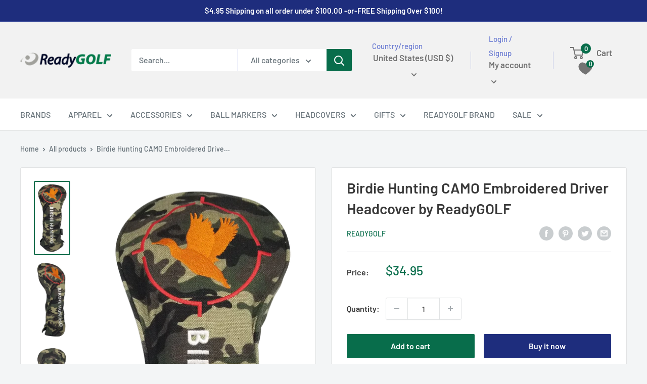

--- FILE ---
content_type: text/html; charset=utf-8
request_url: https://readygolf.com/products/birdie-hunting-camo-embroidered-driver-headcover-by-readygolf
body_size: 66053
content:
<!doctype html>

<html class="no-js" lang="en">
  <head><link id="TW_LINK" href="https://css.twik.io/63ea0aaac43b6.css" onload="window.TWIK_SB && window.TWIK_SB()" rel="stylesheet"/><script>!function(){window.TWIK_ID="63ea0aaac43b6",localStorage.tw_init=1;var t=document.documentElement;if(window.TWIK_SB=function(){t.style.visibility="",t.style.opacity=""},window.TWIK_RS=function(){var t=document.getElementById("TW_LINK");t&&t.parentElement&&t.parentElement.removeChild(t)},setTimeout(TWIK_RS,localStorage.tw_init?2e3:6e3),setTimeout(TWIK_SB,localStorage.tw_init?250:1e3),document.body)return TWIK_RS();t.style.visibility="hidden",t.style.opacity=0}();</script><script id="TW_SCRIPT" onload="window.TWIK_SB && window.TWIK_SB()" src="https://cdn.twik.io/tcs.js"></script>
<meta name="google-site-verification" content="oSAWOyWdfolLszLAFTT9cuzlRfB-c0zBAtM-SDPzyHE" />

    <!-- Golden web GSC -->
    <meta name="google-site-verification" content="Fu6adHXRNP9aLfo97rHPZ3prQ_60JMPJnxi-YAYqtqY" />
    <meta charset="utf-8">
    <meta name="viewport" content="width=device-width, initial-scale=1.0, height=device-height, minimum-scale=1.0, maximum-scale=1.0">
    <meta name="theme-color" content="#086d4b">

    <script type="application/ld+json">
  
{
  "@context": "https://schema.org/",
  "@type": "WebSite",
  "name": "ReadyGOLF",
  "url": "https://readygolf.com/",
  "potentialAction": {
    "@type": "SearchAction",
    "target": "https://readygolf.com/search?type={search_term_string}product&options%5Bprefix%5D=last&options%5Bunavailable_products%5D=last&q=Loudmouth+Golf+Mens+Pants+-+Happy+Hour",
    "query-input": "required name=search_term_string"
  }
}
</script>
<script type="application/ld+json">
{
  "@context": "https://schema.org",
  "@type": "Corporation",
  "name": "ReadyGOLF",
  "alternateName": "readygolf",
  "url": "https://readygolf.com/",
  "logo": "https://cdn.shopify.com/s/files/1/0599/4315/7909/files/Readygolf_Header_Logo_180x@2x.png?v=1637850340",
  "sameAs": [
    "https://www.facebook.com/ReadyGOLF",
    "https://www.pinterest.com/readygolf/",
    "https://twitter.com/readygolfcom?lang=en",
    "https://readygolf.com/"
  ]
}
</script>

    <!-- Google Tag Manager -->
<script>(function(w,d,s,l,i){w[l]=w[l]||[];w[l].push({'gtm.start':
new Date().getTime(),event:'gtm.js'});var f=d.getElementsByTagName(s)[0],
j=d.createElement(s),dl=l!='dataLayer'?'&l='+l:'';j.async=true;j.src=
'https://www.googletagmanager.com/gtm.js?id='+i+dl;f.parentNode.insertBefore(j,f);
})(window,document,'script','dataLayer','GTM-5MRG2BH');</script>
<!-- End Google Tag Manager -->

<meta name="p:domain_verify" content="97fd582cdd2609313fe17033c149a293"/>

    <!-- Google tag (gtag.js) -->
<script async src="https://www.googletagmanager.com/gtag/js?id=G-WV06B3SNHW"></script>
<script>
  window.dataLayer = window.dataLayer || [];
  function gtag(){dataLayer.push(arguments);}
  gtag('js', new Date());

  gtag('config', 'G-WV06B3SNHW');
</script>
    <meta name="google-site-verification" content="1Sh2UytXmBaPcYHewag0H9U2XPsM7Q_KUIw2LtzauvA" />

    <script type="text/javascript">
  window.dataLayer = window.dataLayer || [];

  window.appStart = function(){
     

    window.productPageHandle = function(){
      var productName = "Birdie Hunting CAMO Embroidered Driver Headcover by ReadyGOLF";
      var productId = "7509337604245";
      var productPrice = "34.95";
      var productBrand = "ReadyGOLF";
      var productCollection = "Driver Headcovers"

      window.dataLayer.push({
        event: 'analyzify_productDetail',
        productName: productName,
        productId: productId,
        productPrice: productPrice,
        productBrand: productBrand,
        productCategory: productCollection,
      });
    };

    
            productPageHandle()
    
  }

  appStart();
</script>
    




<title>Birdie Hunting Camo Driver Headcover | ReadyGOLF
</title><meta name="description" content="Premium camo driver headcover with &quot;Birdie Hunting&quot; embroidery. Water-resistant, durable synthetic leather. Exclusive design from ReadyGOLF.">
  <link rel="canonical" href="https://readygolf.com/products/birdie-hunting-camo-embroidered-driver-headcover-by-readygolf" />

<link rel="shortcut icon" href="//readygolf.com/cdn/shop/files/favicon-16x16_e6cbbcea-491d-45c3-a6fe-a167b84edf74_96x96.png?v=1654794045" type="image/png"><link rel="preload" as="style" href="//readygolf.com/cdn/shop/t/33/assets/theme.css?v=75291609465119288421742832551">
    <link rel="preload" as="script" href="//readygolf.com/cdn/shop/t/33/assets/theme.js?v=113682921400883646911742621342">
    <link rel="preconnect" href="https://cdn.shopify.com">
    <link rel="preconnect" href="https://fonts.shopifycdn.com">
    <link rel="dns-prefetch" href="https://productreviews.shopifycdn.com">
    <link rel="dns-prefetch" href="https://ajax.googleapis.com">
    <link rel="dns-prefetch" href="https://maps.googleapis.com">
    <link rel="dns-prefetch" href="https://maps.gstatic.com">

    <meta property="og:type" content="product">
  <meta property="og:title" content="Birdie Hunting CAMO Embroidered Driver Headcover by ReadyGOLF"><meta property="og:image" content="http://readygolf.com/cdn/shop/products/Birdie_Hunting_Camo_3__61564.1642120164.1280.1280.png?v=1653353595">
    <meta property="og:image:secure_url" content="https://readygolf.com/cdn/shop/products/Birdie_Hunting_Camo_3__61564.1642120164.1280.1280.png?v=1653353595">
    <meta property="og:image:width" content="588">
    <meta property="og:image:height" content="1280"><meta property="product:price:amount" content="34.95">
  <meta property="product:price:currency" content="USD"><meta property="og:description" content="Premium camo driver headcover with &quot;Birdie Hunting&quot; embroidery. Water-resistant, durable synthetic leather. Exclusive design from ReadyGOLF."><meta property="og:url" content="https://readygolf.com/products/birdie-hunting-camo-embroidered-driver-headcover-by-readygolf">
<meta property="og:site_name" content="ReadyGOLF LLC"><meta name="twitter:card" content="summary"><meta name="twitter:title" content="Birdie Hunting CAMO Embroidered Driver Headcover by ReadyGOLF">
  <meta name="twitter:description" content="Birdie Hunting CAMO Embroidered Driver Headcover by ReadyGOLF You&#39;re locked in. The fairway&#39;s wide open. The wind&#39;s in your favor. Time to bag a birdie—and let everyone know you&#39;re on the hunt.The &quot;Birdie Hunting CAMO&quot; Embroidered Driver Headcover by ReadyGOLF is built for golfers who approach the course like the great outdoors—with focus, grit, and a little bit of swagger. Featuring bold camo patterns and premium embroidered &quot;Birdie Hunting&quot; graphics, this headcover delivers rugged style, premium protection, and a clear message: you&#39;re here to hunt birdies, not blend in. Crafted from durable synthetic leather with a soft inner lining and water-resistant construction, this driver headcover keeps your club safe from dings, scratches, and the elements while adding serious personality to your bag. Whether you&#39;re a hunter, an outdoorsman, or just someone who loves camo and crushing drives, this headcover is">
  <meta name="twitter:image" content="https://readygolf.com/cdn/shop/products/Birdie_Hunting_Camo_3__61564.1642120164.1280.1280_600x600_crop_center.png?v=1653353595">
    <link rel="preload" href="//readygolf.com/cdn/fonts/barlow/barlow_n6.329f582a81f63f125e63c20a5a80ae9477df68e1.woff2" as="font" type="font/woff2" crossorigin><link rel="preload" href="//readygolf.com/cdn/fonts/barlow/barlow_n5.a193a1990790eba0cc5cca569d23799830e90f07.woff2" as="font" type="font/woff2" crossorigin><style>
  @font-face {
  font-family: Barlow;
  font-weight: 600;
  font-style: normal;
  font-display: swap;
  src: url("//readygolf.com/cdn/fonts/barlow/barlow_n6.329f582a81f63f125e63c20a5a80ae9477df68e1.woff2") format("woff2"),
       url("//readygolf.com/cdn/fonts/barlow/barlow_n6.0163402e36247bcb8b02716880d0b39568412e9e.woff") format("woff");
}

  @font-face {
  font-family: Barlow;
  font-weight: 500;
  font-style: normal;
  font-display: swap;
  src: url("//readygolf.com/cdn/fonts/barlow/barlow_n5.a193a1990790eba0cc5cca569d23799830e90f07.woff2") format("woff2"),
       url("//readygolf.com/cdn/fonts/barlow/barlow_n5.ae31c82169b1dc0715609b8cc6a610b917808358.woff") format("woff");
}

@font-face {
  font-family: Barlow;
  font-weight: 600;
  font-style: normal;
  font-display: swap;
  src: url("//readygolf.com/cdn/fonts/barlow/barlow_n6.329f582a81f63f125e63c20a5a80ae9477df68e1.woff2") format("woff2"),
       url("//readygolf.com/cdn/fonts/barlow/barlow_n6.0163402e36247bcb8b02716880d0b39568412e9e.woff") format("woff");
}

@font-face {
  font-family: Barlow;
  font-weight: 600;
  font-style: italic;
  font-display: swap;
  src: url("//readygolf.com/cdn/fonts/barlow/barlow_i6.5a22bd20fb27bad4d7674cc6e666fb9c77d813bb.woff2") format("woff2"),
       url("//readygolf.com/cdn/fonts/barlow/barlow_i6.1c8787fcb59f3add01a87f21b38c7ef797e3b3a1.woff") format("woff");
}


  @font-face {
  font-family: Barlow;
  font-weight: 700;
  font-style: normal;
  font-display: swap;
  src: url("//readygolf.com/cdn/fonts/barlow/barlow_n7.691d1d11f150e857dcbc1c10ef03d825bc378d81.woff2") format("woff2"),
       url("//readygolf.com/cdn/fonts/barlow/barlow_n7.4fdbb1cb7da0e2c2f88492243ffa2b4f91924840.woff") format("woff");
}

  @font-face {
  font-family: Barlow;
  font-weight: 500;
  font-style: italic;
  font-display: swap;
  src: url("//readygolf.com/cdn/fonts/barlow/barlow_i5.714d58286997b65cd479af615cfa9bb0a117a573.woff2") format("woff2"),
       url("//readygolf.com/cdn/fonts/barlow/barlow_i5.0120f77e6447d3b5df4bbec8ad8c2d029d87fb21.woff") format("woff");
}

  @font-face {
  font-family: Barlow;
  font-weight: 700;
  font-style: italic;
  font-display: swap;
  src: url("//readygolf.com/cdn/fonts/barlow/barlow_i7.50e19d6cc2ba5146fa437a5a7443c76d5d730103.woff2") format("woff2"),
       url("//readygolf.com/cdn/fonts/barlow/barlow_i7.47e9f98f1b094d912e6fd631cc3fe93d9f40964f.woff") format("woff");
}


  :root {
    --default-text-font-size : 15px;
    --base-text-font-size    : 16px;
    --heading-font-family    : Barlow, sans-serif;
    --heading-font-weight    : 600;
    --heading-font-style     : normal;
    --text-font-family       : Barlow, sans-serif;
    --text-font-weight       : 500;
    --text-font-style        : normal;
    --text-font-bolder-weight: 600;
    --text-link-decoration   : underline;

    --text-color               : #677279;
    --text-color-rgb           : 103, 114, 121;
    --heading-color            : #393939;
    --border-color             : #e1e3e4;
    --border-color-rgb         : 225, 227, 228;
    --form-border-color        : #d4d6d8;
    --accent-color             : #086d4b;
    --accent-color-rgb         : 8, 109, 75;
    --link-color               : #086d4b;
    --link-color-hover         : #03261a;
    --background               : #f3f5f6;
    --secondary-background     : #ffffff;
    --secondary-background-rgb : 255, 255, 255;
    --accent-background        : rgba(8, 109, 75, 0.08);

    --input-background: #ffffff;

    --error-color       : #ff0000;
    --error-background  : rgba(255, 0, 0, 0.07);
    --success-color     : #00aa00;
    --success-background: rgba(0, 170, 0, 0.11);

    --primary-button-background      : #086d4b;
    --primary-button-background-rgb  : 8, 109, 75;
    --primary-button-text-color      : #ffffff;
    --secondary-button-background    : #1e2d7d;
    --secondary-button-background-rgb: 30, 45, 125;
    --secondary-button-text-color    : #ffffff;

    --header-background      : #f2f2f2;
    --header-text-color      : #737373;
    --header-light-text-color: #697ad2;
    --header-border-color    : rgba(105, 122, 210, 0.3);
    --header-accent-color    : #086d4b;

    --footer-background-color:    #f3f5f6;
    --footer-heading-text-color:  #393939;
    --footer-body-text-color:     #677279;
    --footer-body-text-color-rgb: 103, 114, 121;
    --footer-accent-color:        #086d4b;
    --footer-accent-color-rgb:    8, 109, 75;
    --footer-border:              1px solid var(--border-color);
    
    --flickity-arrow-color: #abb1b4;--product-on-sale-accent           : #ee0000;
    --product-on-sale-accent-rgb       : 238, 0, 0;
    --product-on-sale-color            : #ffffff;
    --product-in-stock-color           : #008a00;
    --product-low-stock-color          : #ee0000;
    --product-sold-out-color           : #8a9297;
    --product-custom-label-1-background: #008a00;
    --product-custom-label-1-color     : #ffffff;
    --product-custom-label-2-background: #00a500;
    --product-custom-label-2-color     : #ffffff;
    --product-review-star-color        : #ffbd00;

    --mobile-container-gutter : 20px;
    --desktop-container-gutter: 40px;

    /* Shopify related variables */
    --payment-terms-background-color: #f3f5f6;
  }
</style>

<script>
  // IE11 does not have support for CSS variables, so we have to polyfill them
  if (!(((window || {}).CSS || {}).supports && window.CSS.supports('(--a: 0)'))) {
    const script = document.createElement('script');
    script.type = 'text/javascript';
    script.src = 'https://cdn.jsdelivr.net/npm/css-vars-ponyfill@2';
    script.onload = function() {
      cssVars({});
    };

    document.getElementsByTagName('head')[0].appendChild(script);
  }
</script>


    <script>window.performance && window.performance.mark && window.performance.mark('shopify.content_for_header.start');</script><meta name="google-site-verification" content="gWOAFauynCTBauMYaiEVIjXr5u2SwaDCAlIbuQnyS1w">
<meta id="shopify-digital-wallet" name="shopify-digital-wallet" content="/59943157909/digital_wallets/dialog">
<meta name="shopify-checkout-api-token" content="629cb00f427f8b3060cd6e82435af242">
<meta id="in-context-paypal-metadata" data-shop-id="59943157909" data-venmo-supported="false" data-environment="production" data-locale="en_US" data-paypal-v4="true" data-currency="USD">
<link rel="alternate" type="application/json+oembed" href="https://readygolf.com/products/birdie-hunting-camo-embroidered-driver-headcover-by-readygolf.oembed">
<script async="async" src="/checkouts/internal/preloads.js?locale=en-US"></script>
<link rel="preconnect" href="https://shop.app" crossorigin="anonymous">
<script async="async" src="https://shop.app/checkouts/internal/preloads.js?locale=en-US&shop_id=59943157909" crossorigin="anonymous"></script>
<script id="apple-pay-shop-capabilities" type="application/json">{"shopId":59943157909,"countryCode":"US","currencyCode":"USD","merchantCapabilities":["supports3DS"],"merchantId":"gid:\/\/shopify\/Shop\/59943157909","merchantName":"ReadyGOLF LLC","requiredBillingContactFields":["postalAddress","email","phone"],"requiredShippingContactFields":["postalAddress","email","phone"],"shippingType":"shipping","supportedNetworks":["visa","masterCard","amex","discover","elo","jcb"],"total":{"type":"pending","label":"ReadyGOLF LLC","amount":"1.00"},"shopifyPaymentsEnabled":true,"supportsSubscriptions":true}</script>
<script id="shopify-features" type="application/json">{"accessToken":"629cb00f427f8b3060cd6e82435af242","betas":["rich-media-storefront-analytics"],"domain":"readygolf.com","predictiveSearch":true,"shopId":59943157909,"locale":"en"}</script>
<script>var Shopify = Shopify || {};
Shopify.shop = "readygolf-llc.myshopify.com";
Shopify.locale = "en";
Shopify.currency = {"active":"USD","rate":"1.0"};
Shopify.country = "US";
Shopify.theme = {"name":"GW: ITG of Manuel | ESA","id":145836540053,"schema_name":"Warehouse","schema_version":"2.6.1","theme_store_id":871,"role":"main"};
Shopify.theme.handle = "null";
Shopify.theme.style = {"id":null,"handle":null};
Shopify.cdnHost = "readygolf.com/cdn";
Shopify.routes = Shopify.routes || {};
Shopify.routes.root = "/";</script>
<script type="module">!function(o){(o.Shopify=o.Shopify||{}).modules=!0}(window);</script>
<script>!function(o){function n(){var o=[];function n(){o.push(Array.prototype.slice.apply(arguments))}return n.q=o,n}var t=o.Shopify=o.Shopify||{};t.loadFeatures=n(),t.autoloadFeatures=n()}(window);</script>
<script>
  window.ShopifyPay = window.ShopifyPay || {};
  window.ShopifyPay.apiHost = "shop.app\/pay";
  window.ShopifyPay.redirectState = null;
</script>
<script id="shop-js-analytics" type="application/json">{"pageType":"product"}</script>
<script defer="defer" async type="module" src="//readygolf.com/cdn/shopifycloud/shop-js/modules/v2/client.init-shop-cart-sync_BApSsMSl.en.esm.js"></script>
<script defer="defer" async type="module" src="//readygolf.com/cdn/shopifycloud/shop-js/modules/v2/chunk.common_CBoos6YZ.esm.js"></script>
<script type="module">
  await import("//readygolf.com/cdn/shopifycloud/shop-js/modules/v2/client.init-shop-cart-sync_BApSsMSl.en.esm.js");
await import("//readygolf.com/cdn/shopifycloud/shop-js/modules/v2/chunk.common_CBoos6YZ.esm.js");

  window.Shopify.SignInWithShop?.initShopCartSync?.({"fedCMEnabled":true,"windoidEnabled":true});

</script>
<script defer="defer" async type="module" src="//readygolf.com/cdn/shopifycloud/shop-js/modules/v2/client.payment-terms_BHOWV7U_.en.esm.js"></script>
<script defer="defer" async type="module" src="//readygolf.com/cdn/shopifycloud/shop-js/modules/v2/chunk.common_CBoos6YZ.esm.js"></script>
<script defer="defer" async type="module" src="//readygolf.com/cdn/shopifycloud/shop-js/modules/v2/chunk.modal_Bu1hFZFC.esm.js"></script>
<script type="module">
  await import("//readygolf.com/cdn/shopifycloud/shop-js/modules/v2/client.payment-terms_BHOWV7U_.en.esm.js");
await import("//readygolf.com/cdn/shopifycloud/shop-js/modules/v2/chunk.common_CBoos6YZ.esm.js");
await import("//readygolf.com/cdn/shopifycloud/shop-js/modules/v2/chunk.modal_Bu1hFZFC.esm.js");

  
</script>
<script>
  window.Shopify = window.Shopify || {};
  if (!window.Shopify.featureAssets) window.Shopify.featureAssets = {};
  window.Shopify.featureAssets['shop-js'] = {"shop-cart-sync":["modules/v2/client.shop-cart-sync_DJczDl9f.en.esm.js","modules/v2/chunk.common_CBoos6YZ.esm.js"],"init-fed-cm":["modules/v2/client.init-fed-cm_BzwGC0Wi.en.esm.js","modules/v2/chunk.common_CBoos6YZ.esm.js"],"init-windoid":["modules/v2/client.init-windoid_BS26ThXS.en.esm.js","modules/v2/chunk.common_CBoos6YZ.esm.js"],"shop-cash-offers":["modules/v2/client.shop-cash-offers_DthCPNIO.en.esm.js","modules/v2/chunk.common_CBoos6YZ.esm.js","modules/v2/chunk.modal_Bu1hFZFC.esm.js"],"shop-button":["modules/v2/client.shop-button_D_JX508o.en.esm.js","modules/v2/chunk.common_CBoos6YZ.esm.js"],"init-shop-email-lookup-coordinator":["modules/v2/client.init-shop-email-lookup-coordinator_DFwWcvrS.en.esm.js","modules/v2/chunk.common_CBoos6YZ.esm.js"],"shop-toast-manager":["modules/v2/client.shop-toast-manager_tEhgP2F9.en.esm.js","modules/v2/chunk.common_CBoos6YZ.esm.js"],"shop-login-button":["modules/v2/client.shop-login-button_DwLgFT0K.en.esm.js","modules/v2/chunk.common_CBoos6YZ.esm.js","modules/v2/chunk.modal_Bu1hFZFC.esm.js"],"avatar":["modules/v2/client.avatar_BTnouDA3.en.esm.js"],"init-shop-cart-sync":["modules/v2/client.init-shop-cart-sync_BApSsMSl.en.esm.js","modules/v2/chunk.common_CBoos6YZ.esm.js"],"pay-button":["modules/v2/client.pay-button_BuNmcIr_.en.esm.js","modules/v2/chunk.common_CBoos6YZ.esm.js"],"init-shop-for-new-customer-accounts":["modules/v2/client.init-shop-for-new-customer-accounts_DrjXSI53.en.esm.js","modules/v2/client.shop-login-button_DwLgFT0K.en.esm.js","modules/v2/chunk.common_CBoos6YZ.esm.js","modules/v2/chunk.modal_Bu1hFZFC.esm.js"],"init-customer-accounts-sign-up":["modules/v2/client.init-customer-accounts-sign-up_TlVCiykN.en.esm.js","modules/v2/client.shop-login-button_DwLgFT0K.en.esm.js","modules/v2/chunk.common_CBoos6YZ.esm.js","modules/v2/chunk.modal_Bu1hFZFC.esm.js"],"shop-follow-button":["modules/v2/client.shop-follow-button_C5D3XtBb.en.esm.js","modules/v2/chunk.common_CBoos6YZ.esm.js","modules/v2/chunk.modal_Bu1hFZFC.esm.js"],"checkout-modal":["modules/v2/client.checkout-modal_8TC_1FUY.en.esm.js","modules/v2/chunk.common_CBoos6YZ.esm.js","modules/v2/chunk.modal_Bu1hFZFC.esm.js"],"init-customer-accounts":["modules/v2/client.init-customer-accounts_C0Oh2ljF.en.esm.js","modules/v2/client.shop-login-button_DwLgFT0K.en.esm.js","modules/v2/chunk.common_CBoos6YZ.esm.js","modules/v2/chunk.modal_Bu1hFZFC.esm.js"],"lead-capture":["modules/v2/client.lead-capture_Cq0gfm7I.en.esm.js","modules/v2/chunk.common_CBoos6YZ.esm.js","modules/v2/chunk.modal_Bu1hFZFC.esm.js"],"shop-login":["modules/v2/client.shop-login_BmtnoEUo.en.esm.js","modules/v2/chunk.common_CBoos6YZ.esm.js","modules/v2/chunk.modal_Bu1hFZFC.esm.js"],"payment-terms":["modules/v2/client.payment-terms_BHOWV7U_.en.esm.js","modules/v2/chunk.common_CBoos6YZ.esm.js","modules/v2/chunk.modal_Bu1hFZFC.esm.js"]};
</script>
<script>(function() {
  var isLoaded = false;
  function asyncLoad() {
    if (isLoaded) return;
    isLoaded = true;
    var urls = ["\/\/cdn.shopify.com\/proxy\/a0cd11eb58bb9eac6673d739ebabcda22d315dbfc2c254d4f65b0d11ac3323ba\/static.cdn.printful.com\/static\/js\/external\/shopify-product-customizer.js?v=0.28\u0026shop=readygolf-llc.myshopify.com\u0026sp-cache-control=cHVibGljLCBtYXgtYWdlPTkwMA","https:\/\/affiliate.yrcart.com\/js\/trackcode.js?shop=readygolf-llc.myshopify.com","https:\/\/app.shiptection.com\/assets\/shiptection-v2.bundle.js?shop=readygolf-llc.myshopify.com","https:\/\/id-shop.govx.com\/app\/readygolf-llc.myshopify.com\/govx.js?shop=readygolf-llc.myshopify.com"];
    for (var i = 0; i < urls.length; i++) {
      var s = document.createElement('script');
      s.type = 'text/javascript';
      s.async = true;
      s.src = urls[i];
      var x = document.getElementsByTagName('script')[0];
      x.parentNode.insertBefore(s, x);
    }
  };
  if(window.attachEvent) {
    window.attachEvent('onload', asyncLoad);
  } else {
    window.addEventListener('load', asyncLoad, false);
  }
})();</script>
<script id="__st">var __st={"a":59943157909,"offset":-18000,"reqid":"e8655b05-50bc-44bf-952f-c32092e81d0c-1768869016","pageurl":"readygolf.com\/products\/birdie-hunting-camo-embroidered-driver-headcover-by-readygolf","u":"875c89defd4c","p":"product","rtyp":"product","rid":7509337604245};</script>
<script>window.ShopifyPaypalV4VisibilityTracking = true;</script>
<script id="captcha-bootstrap">!function(){'use strict';const t='contact',e='account',n='new_comment',o=[[t,t],['blogs',n],['comments',n],[t,'customer']],c=[[e,'customer_login'],[e,'guest_login'],[e,'recover_customer_password'],[e,'create_customer']],r=t=>t.map((([t,e])=>`form[action*='/${t}']:not([data-nocaptcha='true']) input[name='form_type'][value='${e}']`)).join(','),a=t=>()=>t?[...document.querySelectorAll(t)].map((t=>t.form)):[];function s(){const t=[...o],e=r(t);return a(e)}const i='password',u='form_key',d=['recaptcha-v3-token','g-recaptcha-response','h-captcha-response',i],f=()=>{try{return window.sessionStorage}catch{return}},m='__shopify_v',_=t=>t.elements[u];function p(t,e,n=!1){try{const o=window.sessionStorage,c=JSON.parse(o.getItem(e)),{data:r}=function(t){const{data:e,action:n}=t;return t[m]||n?{data:e,action:n}:{data:t,action:n}}(c);for(const[e,n]of Object.entries(r))t.elements[e]&&(t.elements[e].value=n);n&&o.removeItem(e)}catch(o){console.error('form repopulation failed',{error:o})}}const l='form_type',E='cptcha';function T(t){t.dataset[E]=!0}const w=window,h=w.document,L='Shopify',v='ce_forms',y='captcha';let A=!1;((t,e)=>{const n=(g='f06e6c50-85a8-45c8-87d0-21a2b65856fe',I='https://cdn.shopify.com/shopifycloud/storefront-forms-hcaptcha/ce_storefront_forms_captcha_hcaptcha.v1.5.2.iife.js',D={infoText:'Protected by hCaptcha',privacyText:'Privacy',termsText:'Terms'},(t,e,n)=>{const o=w[L][v],c=o.bindForm;if(c)return c(t,g,e,D).then(n);var r;o.q.push([[t,g,e,D],n]),r=I,A||(h.body.append(Object.assign(h.createElement('script'),{id:'captcha-provider',async:!0,src:r})),A=!0)});var g,I,D;w[L]=w[L]||{},w[L][v]=w[L][v]||{},w[L][v].q=[],w[L][y]=w[L][y]||{},w[L][y].protect=function(t,e){n(t,void 0,e),T(t)},Object.freeze(w[L][y]),function(t,e,n,w,h,L){const[v,y,A,g]=function(t,e,n){const i=e?o:[],u=t?c:[],d=[...i,...u],f=r(d),m=r(i),_=r(d.filter((([t,e])=>n.includes(e))));return[a(f),a(m),a(_),s()]}(w,h,L),I=t=>{const e=t.target;return e instanceof HTMLFormElement?e:e&&e.form},D=t=>v().includes(t);t.addEventListener('submit',(t=>{const e=I(t);if(!e)return;const n=D(e)&&!e.dataset.hcaptchaBound&&!e.dataset.recaptchaBound,o=_(e),c=g().includes(e)&&(!o||!o.value);(n||c)&&t.preventDefault(),c&&!n&&(function(t){try{if(!f())return;!function(t){const e=f();if(!e)return;const n=_(t);if(!n)return;const o=n.value;o&&e.removeItem(o)}(t);const e=Array.from(Array(32),(()=>Math.random().toString(36)[2])).join('');!function(t,e){_(t)||t.append(Object.assign(document.createElement('input'),{type:'hidden',name:u})),t.elements[u].value=e}(t,e),function(t,e){const n=f();if(!n)return;const o=[...t.querySelectorAll(`input[type='${i}']`)].map((({name:t})=>t)),c=[...d,...o],r={};for(const[a,s]of new FormData(t).entries())c.includes(a)||(r[a]=s);n.setItem(e,JSON.stringify({[m]:1,action:t.action,data:r}))}(t,e)}catch(e){console.error('failed to persist form',e)}}(e),e.submit())}));const S=(t,e)=>{t&&!t.dataset[E]&&(n(t,e.some((e=>e===t))),T(t))};for(const o of['focusin','change'])t.addEventListener(o,(t=>{const e=I(t);D(e)&&S(e,y())}));const B=e.get('form_key'),M=e.get(l),P=B&&M;t.addEventListener('DOMContentLoaded',(()=>{const t=y();if(P)for(const e of t)e.elements[l].value===M&&p(e,B);[...new Set([...A(),...v().filter((t=>'true'===t.dataset.shopifyCaptcha))])].forEach((e=>S(e,t)))}))}(h,new URLSearchParams(w.location.search),n,t,e,['guest_login'])})(!0,!0)}();</script>
<script integrity="sha256-4kQ18oKyAcykRKYeNunJcIwy7WH5gtpwJnB7kiuLZ1E=" data-source-attribution="shopify.loadfeatures" defer="defer" src="//readygolf.com/cdn/shopifycloud/storefront/assets/storefront/load_feature-a0a9edcb.js" crossorigin="anonymous"></script>
<script crossorigin="anonymous" defer="defer" src="//readygolf.com/cdn/shopifycloud/storefront/assets/shopify_pay/storefront-65b4c6d7.js?v=20250812"></script>
<script data-source-attribution="shopify.dynamic_checkout.dynamic.init">var Shopify=Shopify||{};Shopify.PaymentButton=Shopify.PaymentButton||{isStorefrontPortableWallets:!0,init:function(){window.Shopify.PaymentButton.init=function(){};var t=document.createElement("script");t.src="https://readygolf.com/cdn/shopifycloud/portable-wallets/latest/portable-wallets.en.js",t.type="module",document.head.appendChild(t)}};
</script>
<script data-source-attribution="shopify.dynamic_checkout.buyer_consent">
  function portableWalletsHideBuyerConsent(e){var t=document.getElementById("shopify-buyer-consent"),n=document.getElementById("shopify-subscription-policy-button");t&&n&&(t.classList.add("hidden"),t.setAttribute("aria-hidden","true"),n.removeEventListener("click",e))}function portableWalletsShowBuyerConsent(e){var t=document.getElementById("shopify-buyer-consent"),n=document.getElementById("shopify-subscription-policy-button");t&&n&&(t.classList.remove("hidden"),t.removeAttribute("aria-hidden"),n.addEventListener("click",e))}window.Shopify?.PaymentButton&&(window.Shopify.PaymentButton.hideBuyerConsent=portableWalletsHideBuyerConsent,window.Shopify.PaymentButton.showBuyerConsent=portableWalletsShowBuyerConsent);
</script>
<script>
  function portableWalletsCleanup(e){e&&e.src&&console.error("Failed to load portable wallets script "+e.src);var t=document.querySelectorAll("shopify-accelerated-checkout .shopify-payment-button__skeleton, shopify-accelerated-checkout-cart .wallet-cart-button__skeleton"),e=document.getElementById("shopify-buyer-consent");for(let e=0;e<t.length;e++)t[e].remove();e&&e.remove()}function portableWalletsNotLoadedAsModule(e){e instanceof ErrorEvent&&"string"==typeof e.message&&e.message.includes("import.meta")&&"string"==typeof e.filename&&e.filename.includes("portable-wallets")&&(window.removeEventListener("error",portableWalletsNotLoadedAsModule),window.Shopify.PaymentButton.failedToLoad=e,"loading"===document.readyState?document.addEventListener("DOMContentLoaded",window.Shopify.PaymentButton.init):window.Shopify.PaymentButton.init())}window.addEventListener("error",portableWalletsNotLoadedAsModule);
</script>

<script type="module" src="https://readygolf.com/cdn/shopifycloud/portable-wallets/latest/portable-wallets.en.js" onError="portableWalletsCleanup(this)" crossorigin="anonymous"></script>
<script nomodule>
  document.addEventListener("DOMContentLoaded", portableWalletsCleanup);
</script>

<link id="shopify-accelerated-checkout-styles" rel="stylesheet" media="screen" href="https://readygolf.com/cdn/shopifycloud/portable-wallets/latest/accelerated-checkout-backwards-compat.css" crossorigin="anonymous">
<style id="shopify-accelerated-checkout-cart">
        #shopify-buyer-consent {
  margin-top: 1em;
  display: inline-block;
  width: 100%;
}

#shopify-buyer-consent.hidden {
  display: none;
}

#shopify-subscription-policy-button {
  background: none;
  border: none;
  padding: 0;
  text-decoration: underline;
  font-size: inherit;
  cursor: pointer;
}

#shopify-subscription-policy-button::before {
  box-shadow: none;
}

      </style>

<script>window.performance && window.performance.mark && window.performance.mark('shopify.content_for_header.end');</script>

    <link rel="stylesheet" href="//readygolf.com/cdn/shop/t/33/assets/theme.css?v=75291609465119288421742832551">

    
  <script type="application/ld+json">
  {
    "@context": "http://schema.org",
    "@type": "Product",
    "offers": [{
          "@type": "Offer",
          "name": "Default Title",
          "availability":"https://schema.org/InStock",
          "price": 34.95,
          "priceCurrency": "USD",
          "priceValidUntil": "2026-01-29","sku": "RG-HC-DR-BIRDIEHUNTCAMO","url": "/products/birdie-hunting-camo-embroidered-driver-headcover-by-readygolf?variant=42321830150293",
          "shippingDetails": {
                  "@type": "OfferShippingDetails",
                  "shippingRate": {
                    "@type": "MonetaryAmount",
                    "value": 34.95,
                    "currency": "USD"
                  },
                  "shippingDestination": {
                    "@type": "DefinedRegion",
                    "addressCountry": "US"
                  },
                  "deliveryTime": {
                    "@type": "ShippingDeliveryTime",
                    "handlingTime": {
                      "@type": "QuantitativeValue",
                      "minValue": "2",
                      "maxValue": "5",
                      "unitCode": "DAY"
                    },
                    "transitTime": {
                      "@type": "QuantitativeValue",
                      "minValue": "2",
                      "maxValue": "3",
                      "unitCode": "DAY"
                    }
                  }
                }, 
              "hasMerchantReturnPolicy": {
                "@type": "MerchantReturnPolicy",
                "applicableCountry": "US",
                "returnPolicyCategory": "https://schema.org/MerchantReturnFiniteReturnWindow",
                "merchantReturnDays": "30",
                "returnMethod": "https://schema.org/ReturnByMail",
                "returnFees": "https://schema.org/FreeReturn"
              }
        }
],"aggregateRating": {
    	"@type": "AggregateRating",
    	"ratingCount":2,
    	"ratingValue": 4.5
    },
    "review": {
    	"@type": "Review",
    	"reviewRating": {
    	   "@type": "Rating",
    	   "ratingValue": "4.5",
    	   "bestRating": "4.5"
    	},
    	"author": {
    	  "@type": "Person",
    	  "name": "Your Name"
    	}
    },
  
    "mpn": "736640875042",
  
    "brand": {
      "name": "ReadyGOLF"
    },
    "name": "Birdie Hunting CAMO Embroidered Driver Headcover by ReadyGOLF","description": "Birdie Hunting CAMO Embroidered Driver Headcover by ReadyGOLF\n\nYou're locked in. The fairway's wide open. The wind's in your favor. Time to bag a birdie—and let everyone know you're on the hunt.The \"Birdie Hunting CAMO\" Embroidered Driver Headcover by ReadyGOLF is built for golfers who approach the course like the great outdoors—with focus, grit, and a little bit of swagger. Featuring bold camo patterns and premium embroidered \"Birdie Hunting\" graphics, this headcover delivers rugged style, premium protection, and a clear message: you're here to hunt birdies, not blend in.\n\nCrafted from durable synthetic leather with a soft inner lining and water-resistant construction, this driver headcover keeps your club safe from dings, scratches, and the elements while adding serious personality to your bag. Whether you're a hunter, an outdoorsman, or just someone who loves camo and crushing drives, this headcover is your new go-to.\nKey Features:\n\n\nBold \"Birdie Hunting\" Embroidery: Premium stitching on a rugged camo background\n\nPremium Synthetic Leather Construction: Durable, sleek, and built to last\n\nSoft Inner Lining: Protects your driver from scratches and dings\n\nWater-Resistant Design: Keeps your club safe in all conditions\n\nFits Standard 460cc Drivers: Universal fit for most modern drivers\n\nExclusive ReadyGOLF Design: You won't find this anywhere else\n\nWhy Golfers Love It:\n\n\nRugged Style: Camo pattern appeals to outdoorsmen, hunters, and golfers who love the great outdoors\n\nConversation Starter: Unique design sparks laughs and camaraderie on the course\n\nPremium Protection: Keeps your driver safe from damage and the elements\n\nExclusive Design: Only available at ReadyGOLF—stand out from the crowd\n\nGreat Gift Idea: Perfect for the golfer who loves hunting, fishing, or outdoor adventures\n\nWho This Is For:\n\nGolfers who love hunting, fishing, and the outdoors\nPlayers who want to add personality and humor to their bag\nAnyone who appreciates camo patterns and rugged style\nGolfers looking for a unique, conversation-starting headcover\nGift-givers shopping for outdoorsy golfers who have everything\n\nProduct Specs:\n\n\nType: Driver Headcover\n\nFit: Standard 460cc drivers\n\nMaterial: Premium synthetic leather with soft inner lining\n\nDesign: Camo pattern with \"Birdie Hunting\" embroidery\n\nWater-Resistant: Yes\n\nBrand: ReadyGOLF\n\nStyle: Novelty, Camo, Outdoor-Themed\n\nWhy ReadyGOLF?\nAt ReadyGOLF, we believe golf should be fun, expressive, and packed with personality. Our exclusive headcovers combine premium quality, bold designs, and a sense of humor that helps golfers stand out on the course. Every product is designed to protect your gear, spark conversations, and remind you that golf is supposed to be enjoyable. When you choose ReadyGOLF, you're choosing quality, originality, and a brand that gets it.The \"Birdie Hunting CAMO\" Embroidered Driver Headcover isn't just protection—it's a statement. It says you're locked in, ready to hunt birdies, and not afraid to have a little fun along the way. Add it to your bag, protect your driver, and let everyone know you're on the hunt.\nBag a birdie. Protect your driver. Add this to your cart and get hunting.","category": "",
    "url": "/products/birdie-hunting-camo-embroidered-driver-headcover-by-readygolf",
    
    "sku": "RG-HC-DR-BIRDIEHUNTCAMO",
    
    "image": {
      "@type": "ImageObject",
      "url": "https://readygolf.com/cdn/shop/products/Birdie_Hunting_Camo_3__61564.1642120164.1280.1280_1024x.png?v=1653353595",
      "image": "https://readygolf.com/cdn/shop/products/Birdie_Hunting_Camo_3__61564.1642120164.1280.1280_1024x.png?v=1653353595",
      "name": "Birdie Hunting CAMO Embroidered Driver Headcover by ReadyGOLF",
      "width": "1024",
      "height": "1024"
    }
  }
  </script>



  <script type="application/ld+json">
  {
    "@context": "http://schema.org",
    "@type": "BreadcrumbList",
  "itemListElement": [{
      "@type": "ListItem",
      "position": 1,
      "name": "Home",
      "item": "https://readygolf.com"
    },{
          "@type": "ListItem",
          "position": 2,
          "name": "Birdie Hunting CAMO Embroidered Driver Headcover by ReadyGOLF",
          "item": "https://readygolf.com/products/birdie-hunting-camo-embroidered-driver-headcover-by-readygolf"
        }]
  }
  </script>


    <script>
      // This allows to expose several variables to the global scope, to be used in scripts
      window.theme = {
        pageType: "product",
        cartCount: 0,
        moneyFormat: "${{amount}}",
        moneyWithCurrencyFormat: "${{amount}} USD",
        currencyCodeEnabled: false,
        showDiscount: true,
        discountMode: "percentage",
        searchMode: "product,article",
        searchUnavailableProducts: "last",
        cartType: "message"
      };

      window.routes = {
        rootUrl: "\/",
        rootUrlWithoutSlash: '',
        cartUrl: "\/cart",
        cartAddUrl: "\/cart\/add",
        cartChangeUrl: "\/cart\/change",
        searchUrl: "\/search",
        productRecommendationsUrl: "\/recommendations\/products"
      };

      window.languages = {
        productRegularPrice: "Regular price",
        productSalePrice: "Sale price",
        collectionOnSaleLabel: "Save {{savings}}",
        productFormUnavailable: "Unavailable",
        productFormAddToCart: "Add to cart",
        productFormSoldOut: "Sold out",
        productAdded: "Product has been added to your cart",
        productAddedShort: "Added!",
        shippingEstimatorNoResults: "No shipping could be found for your address.",
        shippingEstimatorOneResult: "There is one shipping rate for your address:",
        shippingEstimatorMultipleResults: "There are {{count}} shipping rates for your address:",
        shippingEstimatorErrors: "There are some errors:"
      };

      window.lazySizesConfig = {
        loadHidden: false,
        hFac: 0.8,
        expFactor: 3,
        customMedia: {
          '--phone': '(max-width: 640px)',
          '--tablet': '(min-width: 641px) and (max-width: 1023px)',
          '--lap': '(min-width: 1024px)'
        }
      };

      document.documentElement.className = document.documentElement.className.replace('no-js', 'js');
    </script><script src="//readygolf.com/cdn/shop/t/33/assets/theme.js?v=113682921400883646911742621342" defer></script>
    <script src="//readygolf.com/cdn/shop/t/33/assets/custom.js?v=102476495355921946141742621342" defer></script><script>
        (function () {
          window.onpageshow = function() {
            // We force re-freshing the cart content onpageshow, as most browsers will serve a cache copy when hitting the
            // back button, which cause staled data
            document.documentElement.dispatchEvent(new CustomEvent('cart:refresh', {
              bubbles: true,
              detail: {scrollToTop: false}
            }));
          };
        })();
      </script><script>(function(w,d,t,r,u){var f,n,i;w[u]=w[u]||[],f=function(){var o={ti:"25004686"};o.q=w[u],w[u]=new UET(o),w[u].push("pageLoad")},n=d.createElement(t),n.src=r,n.async=1,n.onload=n.onreadystatechange=function(){var s=this.readyState;s&&s!=="loaded"&&s!=="complete"||(f(),n.onload=n.onreadystatechange=null)},i=d.getElementsByTagName(t)[0],i.parentNode.insertBefore(n,i)})(window,document,"script","//bat.bing.com/bat.js","uetq");</script>
  <!--DOOFINDER-SHOPIFY-->  <!--/DOOFINDER-SHOPIFY-->



    
      
  <!--DOOFINDER-SHOPIFY-->  <!--/DOOFINDER-SHOPIFY-->
  <style>
    #back-to-top {
  position: fixed;
  bottom: 100px;
  right: 30px;
  display: none;
  width: 50px;
  height: 50px;
  background: #000;
  color: #fff;
  text-align: center;
  line-height: 50px;
  font-size: 24px;
  border-radius: 50%;
  cursor: pointer;
  z-index: 1000;
  transition: opacity 0.3s, visibility 0.3s;
}

#back-to-top.show {
  display: block;
  opacity: 1;
  visibility: visible;
}

  </style>
  <script>window.is_hulkpo_installed=true</script><!-- BEGIN app block: shopify://apps/klaviyo-email-marketing-sms/blocks/klaviyo-onsite-embed/2632fe16-c075-4321-a88b-50b567f42507 -->












  <script async src="https://static.klaviyo.com/onsite/js/YiikxL/klaviyo.js?company_id=YiikxL"></script>
  <script>!function(){if(!window.klaviyo){window._klOnsite=window._klOnsite||[];try{window.klaviyo=new Proxy({},{get:function(n,i){return"push"===i?function(){var n;(n=window._klOnsite).push.apply(n,arguments)}:function(){for(var n=arguments.length,o=new Array(n),w=0;w<n;w++)o[w]=arguments[w];var t="function"==typeof o[o.length-1]?o.pop():void 0,e=new Promise((function(n){window._klOnsite.push([i].concat(o,[function(i){t&&t(i),n(i)}]))}));return e}}})}catch(n){window.klaviyo=window.klaviyo||[],window.klaviyo.push=function(){var n;(n=window._klOnsite).push.apply(n,arguments)}}}}();</script>

  
    <script id="viewed_product">
      if (item == null) {
        var _learnq = _learnq || [];

        var MetafieldReviews = null
        var MetafieldYotpoRating = null
        var MetafieldYotpoCount = null
        var MetafieldLooxRating = null
        var MetafieldLooxCount = null
        var okendoProduct = null
        var okendoProductReviewCount = null
        var okendoProductReviewAverageValue = null
        try {
          // The following fields are used for Customer Hub recently viewed in order to add reviews.
          // This information is not part of __kla_viewed. Instead, it is part of __kla_viewed_reviewed_items
          MetafieldReviews = {};
          MetafieldYotpoRating = null
          MetafieldYotpoCount = null
          MetafieldLooxRating = null
          MetafieldLooxCount = null

          okendoProduct = null
          // If the okendo metafield is not legacy, it will error, which then requires the new json formatted data
          if (okendoProduct && 'error' in okendoProduct) {
            okendoProduct = null
          }
          okendoProductReviewCount = okendoProduct ? okendoProduct.reviewCount : null
          okendoProductReviewAverageValue = okendoProduct ? okendoProduct.reviewAverageValue : null
        } catch (error) {
          console.error('Error in Klaviyo onsite reviews tracking:', error);
        }

        var item = {
          Name: "Birdie Hunting CAMO Embroidered Driver Headcover by ReadyGOLF",
          ProductID: 7509337604245,
          Categories: ["Driver Headcovers","Featured - New Products","Gifts - Fun Golf Gifts","Headcovers","Headcovers - Camouflage","Headcovers - Funny","Headcovers - Novelty","ReadyGOLF Brand","ReadyGOLF Brand - Birdie Hunting Collection","ReadyGOLF Brand - Headcovers","ReadyGOLF Brand - Headcovers - Drivers"],
          ImageURL: "https://readygolf.com/cdn/shop/products/Birdie_Hunting_Camo_3__61564.1642120164.1280.1280_grande.png?v=1653353595",
          URL: "https://readygolf.com/products/birdie-hunting-camo-embroidered-driver-headcover-by-readygolf",
          Brand: "ReadyGOLF",
          Price: "$34.95",
          Value: "34.95",
          CompareAtPrice: "$0.00"
        };
        _learnq.push(['track', 'Viewed Product', item]);
        _learnq.push(['trackViewedItem', {
          Title: item.Name,
          ItemId: item.ProductID,
          Categories: item.Categories,
          ImageUrl: item.ImageURL,
          Url: item.URL,
          Metadata: {
            Brand: item.Brand,
            Price: item.Price,
            Value: item.Value,
            CompareAtPrice: item.CompareAtPrice
          },
          metafields:{
            reviews: MetafieldReviews,
            yotpo:{
              rating: MetafieldYotpoRating,
              count: MetafieldYotpoCount,
            },
            loox:{
              rating: MetafieldLooxRating,
              count: MetafieldLooxCount,
            },
            okendo: {
              rating: okendoProductReviewAverageValue,
              count: okendoProductReviewCount,
            }
          }
        }]);
      }
    </script>
  




  <script>
    window.klaviyoReviewsProductDesignMode = false
  </script>







<!-- END app block --><!-- BEGIN app block: shopify://apps/se-wishlist-engine/blocks/app-embed/8f7c0857-8e71-463d-a168-8e133094753b --><link rel="preload" href="https://cdn.shopify.com/extensions/019b0687-34c2-750d-9296-a1de718428be/wishlist-engine-225/assets/wishlist-engine.css" as="style" onload="this.onload=null;this.rel='stylesheet'">
<noscript><link rel="stylesheet" href="https://cdn.shopify.com/extensions/019b0687-34c2-750d-9296-a1de718428be/wishlist-engine-225/assets/wishlist-engine.css"></noscript>

<meta name="wishlist_shop_current_currency" content="${{amount}}" id="wishlist_shop_current_currency"/>
<script data-id="Ad05seVZTT0FSY1FTM__14198427981142892921" type="application/javascript">
  var  customHeartIcon='';
  var  customHeartFillIcon='';
</script>

 
<script src="https://cdn.shopify.com/extensions/019b0687-34c2-750d-9296-a1de718428be/wishlist-engine-225/assets/wishlist-engine-app.js" defer></script>

<!-- END app block --><!-- BEGIN app block: shopify://apps/smart-seo/blocks/smartseo/7b0a6064-ca2e-4392-9a1d-8c43c942357b --><meta name="smart-seo-integrated" content="true" /><!-- metatagsSavedToSEOFields: true --><!-- BEGIN app snippet: smartseo.custom.schemas.jsonld --><!-- END app snippet --><!-- END app block --><!-- BEGIN app block: shopify://apps/sitemap-noindex-pro-seo/blocks/app-embed/4d815e2c-5af0-46ba-8301-d0f9cf660031 --><script>
        var currentParameters = window.location.search;

        if(currentParameters != '') {
          var urlPath = '/products/birdie-hunting-camo-embroidered-driver-headcover-by-readygolf';
          var url = urlPath + currentParameters;
          var checkQueryParameters = 'readygolf.com/cdn/shop/products/Doodle_Hybrid_3__26424.1649895275.1280.1280_600x.png?v=1653350026'
          if(checkQueryParameters != '') {
            var checkQueryParameters = checkQueryParameters.split(',');
          }
          var processNoIndexNoFollow = false;

          if(document.readyState === "complete" || (document.readyState !== "loading" && !document.documentElement.doScroll)) {
            var processNoIndexNoFollow = true;
          } else {
            var processNoIndexNoFollow = true;
          }

          if(processNoIndexNoFollow == true) {
            var metaRobotsFound = false;

            for (i = 0; i < checkQueryParameters.length; i++) {
              var checkParameters = url.includes(checkQueryParameters[i]);

              if(checkParameters == true) {
                metaRobotsFound = true;
                break;
              }
            }

            if(metaRobotsFound == true) {
              var metaRobots = document.getElementsByName("robots");
              for(var i=metaRobots.length-1;i>=0;i--)
              {
                metaRobots[i].parentNode.removeChild(metaRobots[i]);
              }

              var meta = document.createElement('meta');
              meta.name = "robots";
              meta.content = "noindex,nofollow";
              document.getElementsByTagName('head')[0].appendChild(meta);
            }
          }
        }
      </script>
<!-- END app block --><!-- BEGIN app block: shopify://apps/vo-product-options/blocks/embed-block/430cbd7b-bd20-4c16-ba41-db6f4c645164 --><script>var bcpo_product={"id":7509337604245,"title":"Birdie Hunting CAMO Embroidered Driver Headcover by ReadyGOLF","handle":"birdie-hunting-camo-embroidered-driver-headcover-by-readygolf","description":"\u003ch1\u003eBirdie Hunting CAMO Embroidered Driver Headcover by ReadyGOLF\u003c\/h1\u003e\n\u003cdiv data-sentry-source-file=\"p.tsx\" data-sentry-component=\"P\" class=\"mb-1 mt-2 whitespace-pre-line leading-relaxed first:mt-0\"\u003e\n\u003cem\u003eYou're locked in. The fairway's wide open. The wind's in your favor. Time to bag a birdie—and let everyone know you're on the hunt.\u003c\/em\u003e\u003cbr\u003e\u003cbr\u003eThe \u003cstrong\u003e\"Birdie Hunting CAMO\" Embroidered Driver Headcover\u003c\/strong\u003e by ReadyGOLF is built for golfers who approach the course like the great outdoors—with focus, grit, and a little bit of swagger. Featuring bold camo patterns and premium embroidered \"Birdie Hunting\" graphics, this headcover delivers rugged style, premium protection, and a clear message: you're here to hunt birdies, not blend in.\u003c\/div\u003e\n\u003cdiv data-sentry-source-file=\"p.tsx\" data-sentry-component=\"P\" class=\"mb-1 mt-2 whitespace-pre-line leading-relaxed first:mt-0\"\u003e\n\u003cbr\u003eCrafted from durable synthetic leather with a soft inner lining and water-resistant construction, this driver headcover keeps your club safe from dings, scratches, and the elements while adding serious personality to your bag. Whether you're a hunter, an outdoorsman, or just someone who loves camo and crushing drives, this headcover is your new go-to.\u003c\/div\u003e\n\u003ch3\u003e\u003cstrong\u003eKey Features:\u003c\/strong\u003e\u003c\/h3\u003e\n\u003cul\u003e\n\u003cli\u003e\n\u003cstrong\u003eBold \"Birdie Hunting\" Embroidery:\u003c\/strong\u003e\u003cspan\u003e \u003c\/span\u003ePremium stitching on a rugged camo background\u003c\/li\u003e\n\u003cli\u003e\n\u003cstrong\u003ePremium Synthetic Leather Construction:\u003c\/strong\u003e\u003cspan\u003e \u003c\/span\u003eDurable, sleek, and built to last\u003c\/li\u003e\n\u003cli\u003e\n\u003cstrong\u003eSoft Inner Lining:\u003c\/strong\u003e\u003cspan\u003e \u003c\/span\u003eProtects your driver from scratches and dings\u003c\/li\u003e\n\u003cli\u003e\n\u003cstrong\u003eWater-Resistant Design:\u003c\/strong\u003e\u003cspan\u003e \u003c\/span\u003eKeeps your club safe in all conditions\u003c\/li\u003e\n\u003cli\u003e\n\u003cstrong\u003eFits Standard 460cc Drivers:\u003c\/strong\u003e\u003cspan\u003e \u003c\/span\u003eUniversal fit for most modern drivers\u003c\/li\u003e\n\u003cli\u003e\n\u003cstrong\u003eExclusive ReadyGOLF Design:\u003c\/strong\u003e\u003cspan\u003e \u003c\/span\u003eYou won't find this anywhere else\u003c\/li\u003e\n\u003c\/ul\u003e\n\u003ch3\u003e\u003cstrong\u003eWhy Golfers Love It:\u003c\/strong\u003e\u003c\/h3\u003e\n\u003cul\u003e\n\u003cli\u003e\n\u003cstrong\u003eRugged Style:\u003c\/strong\u003e\u003cspan\u003e \u003c\/span\u003eCamo pattern appeals to outdoorsmen, hunters, and golfers who love the great outdoors\u003c\/li\u003e\n\u003cli\u003e\n\u003cstrong\u003eConversation Starter:\u003c\/strong\u003e\u003cspan\u003e \u003c\/span\u003eUnique design sparks laughs and camaraderie on the course\u003c\/li\u003e\n\u003cli\u003e\n\u003cstrong\u003ePremium Protection:\u003c\/strong\u003e\u003cspan\u003e \u003c\/span\u003eKeeps your driver safe from damage and the elements\u003c\/li\u003e\n\u003cli\u003e\n\u003cstrong\u003eExclusive Design:\u003c\/strong\u003e\u003cspan\u003e \u003c\/span\u003eOnly available at ReadyGOLF—stand out from the crowd\u003c\/li\u003e\n\u003cli\u003e\n\u003cstrong\u003eGreat Gift Idea:\u003c\/strong\u003e\u003cspan\u003e \u003c\/span\u003ePerfect for the golfer who loves hunting, fishing, or outdoor adventures\u003c\/li\u003e\n\u003c\/ul\u003e\n\u003ch3\u003e\u003cstrong\u003eWho This Is For:\u003c\/strong\u003e\u003c\/h3\u003e\n\u003cul\u003e\n\u003cli\u003eGolfers who love hunting, fishing, and the outdoors\u003c\/li\u003e\n\u003cli\u003ePlayers who want to add personality and humor to their bag\u003c\/li\u003e\n\u003cli\u003eAnyone who appreciates camo patterns and rugged style\u003c\/li\u003e\n\u003cli\u003eGolfers looking for a unique, conversation-starting headcover\u003c\/li\u003e\n\u003cli\u003eGift-givers shopping for outdoorsy golfers who have everything\u003c\/li\u003e\n\u003c\/ul\u003e\n\u003ch3\u003e\u003cstrong\u003eProduct Specs:\u003c\/strong\u003e\u003c\/h3\u003e\n\u003cul\u003e\n\u003cli\u003e\n\u003cstrong\u003eType:\u003c\/strong\u003e\u003cspan\u003e \u003c\/span\u003eDriver Headcover\u003c\/li\u003e\n\u003cli\u003e\n\u003cstrong\u003eFit:\u003c\/strong\u003e\u003cspan\u003e \u003c\/span\u003eStandard 460cc drivers\u003c\/li\u003e\n\u003cli\u003e\n\u003cstrong\u003eMaterial:\u003c\/strong\u003e\u003cspan\u003e \u003c\/span\u003ePremium synthetic leather with soft inner lining\u003c\/li\u003e\n\u003cli\u003e\n\u003cstrong\u003eDesign:\u003c\/strong\u003e\u003cspan\u003e \u003c\/span\u003eCamo pattern with \"Birdie Hunting\" embroidery\u003c\/li\u003e\n\u003cli\u003e\n\u003cstrong\u003eWater-Resistant:\u003c\/strong\u003e\u003cspan\u003e \u003c\/span\u003eYes\u003c\/li\u003e\n\u003cli\u003e\n\u003cstrong\u003eBrand:\u003c\/strong\u003e\u003cspan\u003e \u003c\/span\u003eReadyGOLF\u003c\/li\u003e\n\u003cli\u003e\n\u003cstrong\u003eStyle:\u003c\/strong\u003e\u003cspan\u003e \u003c\/span\u003eNovelty, Camo, Outdoor-Themed\u003c\/li\u003e\n\u003c\/ul\u003e\n\u003ch3\u003e\u003cstrong\u003eWhy ReadyGOLF?\u003c\/strong\u003e\u003c\/h3\u003e\n\u003cdiv data-sentry-source-file=\"p.tsx\" data-sentry-component=\"P\" class=\"mb-1 mt-2 whitespace-pre-line leading-relaxed first:mt-0\"\u003eAt ReadyGOLF, we believe golf should be fun, expressive, and packed with personality. Our exclusive headcovers combine premium quality, bold designs, and a sense of humor that helps golfers stand out on the course. Every product is designed to protect your gear, spark conversations, and remind you that golf is supposed to be enjoyable. When you choose ReadyGOLF, you're choosing quality, originality, and a brand that gets it.\u003cbr\u003e\u003cbr\u003eThe \u003cstrong\u003e\"Birdie Hunting CAMO\" Embroidered Driver Headcover\u003c\/strong\u003e isn't just protection—it's a statement. It says you're locked in, ready to hunt birdies, and not afraid to have a little fun along the way. Add it to your bag, protect your driver, and let everyone know you're on the hunt.\u003c\/div\u003e\n\u003ch3\u003eBag a birdie. Protect your driver. Add this to your cart and get hunting.\u003c\/h3\u003e","published_at":"2022-06-30T09:15:24-04:00","created_at":"2022-05-23T20:53:06-04:00","vendor":"ReadyGOLF","type":"","tags":["Itg_products"],"price":3495,"price_min":3495,"price_max":3495,"available":true,"price_varies":false,"compare_at_price":null,"compare_at_price_min":0,"compare_at_price_max":0,"compare_at_price_varies":false,"variants":[{"id":42321830150293,"title":"Default Title","option1":"Default Title","option2":null,"option3":null,"sku":"RG-HC-DR-BIRDIEHUNTCAMO","requires_shipping":true,"taxable":true,"featured_image":{"id":34346547773589,"product_id":7509337604245,"position":4,"created_at":"2022-05-23T20:53:15-04:00","updated_at":"2022-05-23T20:53:15-04:00","alt":"Birdie Hunting CAMO Embroidered Driver Headcover by ReadyGOLF","width":236,"height":513,"src":"\/\/readygolf.com\/cdn\/shop\/products\/Birdie_Hunting_Camo_3__61564.1642120164.386.513.png?v=1653353595","variant_ids":[42321830150293]},"available":true,"name":"Birdie Hunting CAMO Embroidered Driver Headcover by ReadyGOLF","public_title":null,"options":["Default Title"],"price":3495,"weight":170,"compare_at_price":null,"inventory_management":"shopify","barcode":"736640875042","featured_media":{"alt":"Birdie Hunting CAMO Embroidered Driver Headcover by ReadyGOLF","id":26772079902869,"position":4,"preview_image":{"aspect_ratio":0.46,"height":513,"width":236,"src":"\/\/readygolf.com\/cdn\/shop\/products\/Birdie_Hunting_Camo_3__61564.1642120164.386.513.png?v=1653353595"}},"requires_selling_plan":false,"selling_plan_allocations":[]}],"images":["\/\/readygolf.com\/cdn\/shop\/products\/Birdie_Hunting_Camo_3__61564.1642120164.1280.1280.png?v=1653353595","\/\/readygolf.com\/cdn\/shop\/products\/Birdie_Hunting_Camo_2__35624.1642120164.1280.1280.png?v=1653353595","\/\/readygolf.com\/cdn\/shop\/products\/Birdie_Hunting_Camo_1__44133.1642120164.1280.1280.png?v=1653353595","\/\/readygolf.com\/cdn\/shop\/products\/Birdie_Hunting_Camo_3__61564.1642120164.386.513.png?v=1653353595"],"featured_image":"\/\/readygolf.com\/cdn\/shop\/products\/Birdie_Hunting_Camo_3__61564.1642120164.1280.1280.png?v=1653353595","options":["Title"],"media":[{"alt":"Birdie Hunting CAMO Embroidered Driver Headcover by ReadyGOLF","id":26772079870101,"position":1,"preview_image":{"aspect_ratio":0.459,"height":1280,"width":588,"src":"\/\/readygolf.com\/cdn\/shop\/products\/Birdie_Hunting_Camo_3__61564.1642120164.1280.1280.png?v=1653353595"},"aspect_ratio":0.459,"height":1280,"media_type":"image","src":"\/\/readygolf.com\/cdn\/shop\/products\/Birdie_Hunting_Camo_3__61564.1642120164.1280.1280.png?v=1653353595","width":588},{"alt":"Birdie Hunting CAMO Embroidered Driver Headcover by ReadyGOLF","id":26772079804565,"position":2,"preview_image":{"aspect_ratio":0.42,"height":1280,"width":537,"src":"\/\/readygolf.com\/cdn\/shop\/products\/Birdie_Hunting_Camo_2__35624.1642120164.1280.1280.png?v=1653353595"},"aspect_ratio":0.42,"height":1280,"media_type":"image","src":"\/\/readygolf.com\/cdn\/shop\/products\/Birdie_Hunting_Camo_2__35624.1642120164.1280.1280.png?v=1653353595","width":537},{"alt":"Birdie Hunting CAMO Embroidered Driver Headcover by ReadyGOLF","id":26772079837333,"position":3,"preview_image":{"aspect_ratio":0.467,"height":1280,"width":598,"src":"\/\/readygolf.com\/cdn\/shop\/products\/Birdie_Hunting_Camo_1__44133.1642120164.1280.1280.png?v=1653353595"},"aspect_ratio":0.467,"height":1280,"media_type":"image","src":"\/\/readygolf.com\/cdn\/shop\/products\/Birdie_Hunting_Camo_1__44133.1642120164.1280.1280.png?v=1653353595","width":598},{"alt":"Birdie Hunting CAMO Embroidered Driver Headcover by ReadyGOLF","id":26772079902869,"position":4,"preview_image":{"aspect_ratio":0.46,"height":513,"width":236,"src":"\/\/readygolf.com\/cdn\/shop\/products\/Birdie_Hunting_Camo_3__61564.1642120164.386.513.png?v=1653353595"},"aspect_ratio":0.46,"height":513,"media_type":"image","src":"\/\/readygolf.com\/cdn\/shop\/products\/Birdie_Hunting_Camo_3__61564.1642120164.386.513.png?v=1653353595","width":236}],"requires_selling_plan":false,"selling_plan_groups":[],"content":"\u003ch1\u003eBirdie Hunting CAMO Embroidered Driver Headcover by ReadyGOLF\u003c\/h1\u003e\n\u003cdiv data-sentry-source-file=\"p.tsx\" data-sentry-component=\"P\" class=\"mb-1 mt-2 whitespace-pre-line leading-relaxed first:mt-0\"\u003e\n\u003cem\u003eYou're locked in. The fairway's wide open. The wind's in your favor. Time to bag a birdie—and let everyone know you're on the hunt.\u003c\/em\u003e\u003cbr\u003e\u003cbr\u003eThe \u003cstrong\u003e\"Birdie Hunting CAMO\" Embroidered Driver Headcover\u003c\/strong\u003e by ReadyGOLF is built for golfers who approach the course like the great outdoors—with focus, grit, and a little bit of swagger. Featuring bold camo patterns and premium embroidered \"Birdie Hunting\" graphics, this headcover delivers rugged style, premium protection, and a clear message: you're here to hunt birdies, not blend in.\u003c\/div\u003e\n\u003cdiv data-sentry-source-file=\"p.tsx\" data-sentry-component=\"P\" class=\"mb-1 mt-2 whitespace-pre-line leading-relaxed first:mt-0\"\u003e\n\u003cbr\u003eCrafted from durable synthetic leather with a soft inner lining and water-resistant construction, this driver headcover keeps your club safe from dings, scratches, and the elements while adding serious personality to your bag. Whether you're a hunter, an outdoorsman, or just someone who loves camo and crushing drives, this headcover is your new go-to.\u003c\/div\u003e\n\u003ch3\u003e\u003cstrong\u003eKey Features:\u003c\/strong\u003e\u003c\/h3\u003e\n\u003cul\u003e\n\u003cli\u003e\n\u003cstrong\u003eBold \"Birdie Hunting\" Embroidery:\u003c\/strong\u003e\u003cspan\u003e \u003c\/span\u003ePremium stitching on a rugged camo background\u003c\/li\u003e\n\u003cli\u003e\n\u003cstrong\u003ePremium Synthetic Leather Construction:\u003c\/strong\u003e\u003cspan\u003e \u003c\/span\u003eDurable, sleek, and built to last\u003c\/li\u003e\n\u003cli\u003e\n\u003cstrong\u003eSoft Inner Lining:\u003c\/strong\u003e\u003cspan\u003e \u003c\/span\u003eProtects your driver from scratches and dings\u003c\/li\u003e\n\u003cli\u003e\n\u003cstrong\u003eWater-Resistant Design:\u003c\/strong\u003e\u003cspan\u003e \u003c\/span\u003eKeeps your club safe in all conditions\u003c\/li\u003e\n\u003cli\u003e\n\u003cstrong\u003eFits Standard 460cc Drivers:\u003c\/strong\u003e\u003cspan\u003e \u003c\/span\u003eUniversal fit for most modern drivers\u003c\/li\u003e\n\u003cli\u003e\n\u003cstrong\u003eExclusive ReadyGOLF Design:\u003c\/strong\u003e\u003cspan\u003e \u003c\/span\u003eYou won't find this anywhere else\u003c\/li\u003e\n\u003c\/ul\u003e\n\u003ch3\u003e\u003cstrong\u003eWhy Golfers Love It:\u003c\/strong\u003e\u003c\/h3\u003e\n\u003cul\u003e\n\u003cli\u003e\n\u003cstrong\u003eRugged Style:\u003c\/strong\u003e\u003cspan\u003e \u003c\/span\u003eCamo pattern appeals to outdoorsmen, hunters, and golfers who love the great outdoors\u003c\/li\u003e\n\u003cli\u003e\n\u003cstrong\u003eConversation Starter:\u003c\/strong\u003e\u003cspan\u003e \u003c\/span\u003eUnique design sparks laughs and camaraderie on the course\u003c\/li\u003e\n\u003cli\u003e\n\u003cstrong\u003ePremium Protection:\u003c\/strong\u003e\u003cspan\u003e \u003c\/span\u003eKeeps your driver safe from damage and the elements\u003c\/li\u003e\n\u003cli\u003e\n\u003cstrong\u003eExclusive Design:\u003c\/strong\u003e\u003cspan\u003e \u003c\/span\u003eOnly available at ReadyGOLF—stand out from the crowd\u003c\/li\u003e\n\u003cli\u003e\n\u003cstrong\u003eGreat Gift Idea:\u003c\/strong\u003e\u003cspan\u003e \u003c\/span\u003ePerfect for the golfer who loves hunting, fishing, or outdoor adventures\u003c\/li\u003e\n\u003c\/ul\u003e\n\u003ch3\u003e\u003cstrong\u003eWho This Is For:\u003c\/strong\u003e\u003c\/h3\u003e\n\u003cul\u003e\n\u003cli\u003eGolfers who love hunting, fishing, and the outdoors\u003c\/li\u003e\n\u003cli\u003ePlayers who want to add personality and humor to their bag\u003c\/li\u003e\n\u003cli\u003eAnyone who appreciates camo patterns and rugged style\u003c\/li\u003e\n\u003cli\u003eGolfers looking for a unique, conversation-starting headcover\u003c\/li\u003e\n\u003cli\u003eGift-givers shopping for outdoorsy golfers who have everything\u003c\/li\u003e\n\u003c\/ul\u003e\n\u003ch3\u003e\u003cstrong\u003eProduct Specs:\u003c\/strong\u003e\u003c\/h3\u003e\n\u003cul\u003e\n\u003cli\u003e\n\u003cstrong\u003eType:\u003c\/strong\u003e\u003cspan\u003e \u003c\/span\u003eDriver Headcover\u003c\/li\u003e\n\u003cli\u003e\n\u003cstrong\u003eFit:\u003c\/strong\u003e\u003cspan\u003e \u003c\/span\u003eStandard 460cc drivers\u003c\/li\u003e\n\u003cli\u003e\n\u003cstrong\u003eMaterial:\u003c\/strong\u003e\u003cspan\u003e \u003c\/span\u003ePremium synthetic leather with soft inner lining\u003c\/li\u003e\n\u003cli\u003e\n\u003cstrong\u003eDesign:\u003c\/strong\u003e\u003cspan\u003e \u003c\/span\u003eCamo pattern with \"Birdie Hunting\" embroidery\u003c\/li\u003e\n\u003cli\u003e\n\u003cstrong\u003eWater-Resistant:\u003c\/strong\u003e\u003cspan\u003e \u003c\/span\u003eYes\u003c\/li\u003e\n\u003cli\u003e\n\u003cstrong\u003eBrand:\u003c\/strong\u003e\u003cspan\u003e \u003c\/span\u003eReadyGOLF\u003c\/li\u003e\n\u003cli\u003e\n\u003cstrong\u003eStyle:\u003c\/strong\u003e\u003cspan\u003e \u003c\/span\u003eNovelty, Camo, Outdoor-Themed\u003c\/li\u003e\n\u003c\/ul\u003e\n\u003ch3\u003e\u003cstrong\u003eWhy ReadyGOLF?\u003c\/strong\u003e\u003c\/h3\u003e\n\u003cdiv data-sentry-source-file=\"p.tsx\" data-sentry-component=\"P\" class=\"mb-1 mt-2 whitespace-pre-line leading-relaxed first:mt-0\"\u003eAt ReadyGOLF, we believe golf should be fun, expressive, and packed with personality. Our exclusive headcovers combine premium quality, bold designs, and a sense of humor that helps golfers stand out on the course. Every product is designed to protect your gear, spark conversations, and remind you that golf is supposed to be enjoyable. When you choose ReadyGOLF, you're choosing quality, originality, and a brand that gets it.\u003cbr\u003e\u003cbr\u003eThe \u003cstrong\u003e\"Birdie Hunting CAMO\" Embroidered Driver Headcover\u003c\/strong\u003e isn't just protection—it's a statement. It says you're locked in, ready to hunt birdies, and not afraid to have a little fun along the way. Add it to your bag, protect your driver, and let everyone know you're on the hunt.\u003c\/div\u003e\n\u003ch3\u003eBag a birdie. Protect your driver. Add this to your cart and get hunting.\u003c\/h3\u003e"}; bcpo_product.options_with_values = [{"name":"Title","position":1,"values":["Default Title"]}];  var bcpo_settings=bcpo_settings || {"shop_currency":"USD","money_format2":"${{amount}} USD","money_format_without_currency":"${{amount}}"};var inventory_quantity = [];inventory_quantity.push(42);if(bcpo_product) { for (var i = 0; i < bcpo_product.variants.length; i += 1) { bcpo_product.variants[i].inventory_quantity = inventory_quantity[i]; }}window.bcpo = window.bcpo || {}; bcpo.cart = {"note":null,"attributes":{},"original_total_price":0,"total_price":0,"total_discount":0,"total_weight":0.0,"item_count":0,"items":[],"requires_shipping":false,"currency":"USD","items_subtotal_price":0,"cart_level_discount_applications":[],"checkout_charge_amount":0}; bcpo.ogFormData = FormData; bcpo.money_with_currency_format = "${{amount}} USD";bcpo.money_format = "${{amount}}"; if (bcpo_settings) { bcpo_settings.shop_currency = "USD";} else { var bcpo_settings = {shop_currency: "USD" }; }</script>


<!-- END app block --><!-- BEGIN app block: shopify://apps/judge-me-reviews/blocks/judgeme_core/61ccd3b1-a9f2-4160-9fe9-4fec8413e5d8 --><!-- Start of Judge.me Core -->






<link rel="dns-prefetch" href="https://cdnwidget.judge.me">
<link rel="dns-prefetch" href="https://cdn.judge.me">
<link rel="dns-prefetch" href="https://cdn1.judge.me">
<link rel="dns-prefetch" href="https://api.judge.me">

<script data-cfasync='false' class='jdgm-settings-script'>window.jdgmSettings={"pagination":5,"disable_web_reviews":false,"badge_no_review_text":"No reviews","badge_n_reviews_text":"{{ n }} review/reviews","badge_star_color":"#086D4B","hide_badge_preview_if_no_reviews":true,"badge_hide_text":false,"enforce_center_preview_badge":false,"widget_title":"Customer Reviews","widget_open_form_text":"Write a review","widget_close_form_text":"Cancel review","widget_refresh_page_text":"Refresh page","widget_summary_text":"Based on {{ number_of_reviews }} review/reviews","widget_no_review_text":"Be the first to write a review","widget_name_field_text":"Display name","widget_verified_name_field_text":"Verified Name (public)","widget_name_placeholder_text":"Display name","widget_required_field_error_text":"This field is required.","widget_email_field_text":"Email address","widget_verified_email_field_text":"Verified Email (private, can not be edited)","widget_email_placeholder_text":"Your email address","widget_email_field_error_text":"Please enter a valid email address.","widget_rating_field_text":"Rating","widget_review_title_field_text":"Review Title","widget_review_title_placeholder_text":"Give your review a title","widget_review_body_field_text":"Review content","widget_review_body_placeholder_text":"Start writing here...","widget_pictures_field_text":"Picture/Video (optional)","widget_submit_review_text":"Submit Review","widget_submit_verified_review_text":"Submit Verified Review","widget_submit_success_msg_with_auto_publish":"Thank you! Please refresh the page in a few moments to see your review. You can remove or edit your review by logging into \u003ca href='https://judge.me/login' target='_blank' rel='nofollow noopener'\u003eJudge.me\u003c/a\u003e","widget_submit_success_msg_no_auto_publish":"Thank you! Your review will be published as soon as it is approved by the shop admin. You can remove or edit your review by logging into \u003ca href='https://judge.me/login' target='_blank' rel='nofollow noopener'\u003eJudge.me\u003c/a\u003e","widget_show_default_reviews_out_of_total_text":"Showing {{ n_reviews_shown }} out of {{ n_reviews }} reviews.","widget_show_all_link_text":"Show all","widget_show_less_link_text":"Show less","widget_author_said_text":"{{ reviewer_name }} said:","widget_days_text":"{{ n }} days ago","widget_weeks_text":"{{ n }} week/weeks ago","widget_months_text":"{{ n }} month/months ago","widget_years_text":"{{ n }} year/years ago","widget_yesterday_text":"Yesterday","widget_today_text":"Today","widget_replied_text":"\u003e\u003e {{ shop_name }} replied:","widget_read_more_text":"Read more","widget_reviewer_name_as_initial":"","widget_rating_filter_color":"#fbcd0a","widget_rating_filter_see_all_text":"See all reviews","widget_sorting_most_recent_text":"Most Recent","widget_sorting_highest_rating_text":"Highest Rating","widget_sorting_lowest_rating_text":"Lowest Rating","widget_sorting_with_pictures_text":"Only Pictures","widget_sorting_most_helpful_text":"Most Helpful","widget_open_question_form_text":"Ask a question","widget_reviews_subtab_text":"Reviews","widget_questions_subtab_text":"Questions","widget_question_label_text":"Question","widget_answer_label_text":"Answer","widget_question_placeholder_text":"Write your question here","widget_submit_question_text":"Submit Question","widget_question_submit_success_text":"Thank you for your question! We will notify you once it gets answered.","widget_star_color":"#086D4B","verified_badge_text":"Verified","verified_badge_bg_color":"","verified_badge_text_color":"","verified_badge_placement":"left-of-reviewer-name","widget_review_max_height":"","widget_hide_border":false,"widget_social_share":false,"widget_thumb":false,"widget_review_location_show":false,"widget_location_format":"","all_reviews_include_out_of_store_products":true,"all_reviews_out_of_store_text":"(out of store)","all_reviews_pagination":100,"all_reviews_product_name_prefix_text":"about","enable_review_pictures":true,"enable_question_anwser":false,"widget_theme":"default","review_date_format":"mm/dd/yyyy","default_sort_method":"most-recent","widget_product_reviews_subtab_text":"Product Reviews","widget_shop_reviews_subtab_text":"Shop Reviews","widget_other_products_reviews_text":"Reviews for other products","widget_store_reviews_subtab_text":"Store reviews","widget_no_store_reviews_text":"This store hasn't received any reviews yet","widget_web_restriction_product_reviews_text":"This product hasn't received any reviews yet","widget_no_items_text":"No items found","widget_show_more_text":"Show more","widget_write_a_store_review_text":"Write a Store Review","widget_other_languages_heading":"Reviews in Other Languages","widget_translate_review_text":"Translate review to {{ language }}","widget_translating_review_text":"Translating...","widget_show_original_translation_text":"Show original ({{ language }})","widget_translate_review_failed_text":"Review couldn't be translated.","widget_translate_review_retry_text":"Retry","widget_translate_review_try_again_later_text":"Try again later","show_product_url_for_grouped_product":false,"widget_sorting_pictures_first_text":"Pictures First","show_pictures_on_all_rev_page_mobile":false,"show_pictures_on_all_rev_page_desktop":false,"floating_tab_hide_mobile_install_preference":false,"floating_tab_button_name":"★ Reviews","floating_tab_title":"Let customers speak for us","floating_tab_button_color":"","floating_tab_button_background_color":"","floating_tab_url":"","floating_tab_url_enabled":false,"floating_tab_tab_style":"text","all_reviews_text_badge_text":"Customers rate us {{ shop.metafields.judgeme.all_reviews_rating | round: 1 }}/5 based on {{ shop.metafields.judgeme.all_reviews_count }} reviews.","all_reviews_text_badge_text_branded_style":"{{ shop.metafields.judgeme.all_reviews_rating | round: 1 }} out of 5 stars based on {{ shop.metafields.judgeme.all_reviews_count }} reviews","is_all_reviews_text_badge_a_link":false,"show_stars_for_all_reviews_text_badge":false,"all_reviews_text_badge_url":"","all_reviews_text_style":"branded","all_reviews_text_color_style":"judgeme_brand_color","all_reviews_text_color":"#108474","all_reviews_text_show_jm_brand":false,"featured_carousel_show_header":true,"featured_carousel_title":"Let customers speak for us","testimonials_carousel_title":"Customers are saying","videos_carousel_title":"Real customer stories","cards_carousel_title":"Customers are saying","featured_carousel_count_text":"from {{ n }} reviews","featured_carousel_add_link_to_all_reviews_page":false,"featured_carousel_url":"","featured_carousel_show_images":true,"featured_carousel_autoslide_interval":5,"featured_carousel_arrows_on_the_sides":false,"featured_carousel_height":250,"featured_carousel_width":80,"featured_carousel_image_size":0,"featured_carousel_image_height":250,"featured_carousel_arrow_color":"#eeeeee","verified_count_badge_style":"branded","verified_count_badge_orientation":"horizontal","verified_count_badge_color_style":"judgeme_brand_color","verified_count_badge_color":"#108474","is_verified_count_badge_a_link":false,"verified_count_badge_url":"","verified_count_badge_show_jm_brand":true,"widget_rating_preset_default":5,"widget_first_sub_tab":"product-reviews","widget_show_histogram":true,"widget_histogram_use_custom_color":false,"widget_pagination_use_custom_color":false,"widget_star_use_custom_color":false,"widget_verified_badge_use_custom_color":false,"widget_write_review_use_custom_color":false,"picture_reminder_submit_button":"Upload Pictures","enable_review_videos":false,"mute_video_by_default":false,"widget_sorting_videos_first_text":"Videos First","widget_review_pending_text":"Pending","featured_carousel_items_for_large_screen":3,"social_share_options_order":"Facebook,Twitter","remove_microdata_snippet":true,"disable_json_ld":false,"enable_json_ld_products":false,"preview_badge_show_question_text":false,"preview_badge_no_question_text":"No questions","preview_badge_n_question_text":"{{ number_of_questions }} question/questions","qa_badge_show_icon":false,"qa_badge_position":"same-row","remove_judgeme_branding":true,"widget_add_search_bar":false,"widget_search_bar_placeholder":"Search","widget_sorting_verified_only_text":"Verified only","featured_carousel_theme":"default","featured_carousel_show_rating":true,"featured_carousel_show_title":true,"featured_carousel_show_body":true,"featured_carousel_show_date":false,"featured_carousel_show_reviewer":true,"featured_carousel_show_product":false,"featured_carousel_header_background_color":"#108474","featured_carousel_header_text_color":"#ffffff","featured_carousel_name_product_separator":"reviewed","featured_carousel_full_star_background":"#108474","featured_carousel_empty_star_background":"#dadada","featured_carousel_vertical_theme_background":"#f9fafb","featured_carousel_verified_badge_enable":true,"featured_carousel_verified_badge_color":"#108474","featured_carousel_border_style":"round","featured_carousel_review_line_length_limit":3,"featured_carousel_more_reviews_button_text":"Read more reviews","featured_carousel_view_product_button_text":"View product","all_reviews_page_load_reviews_on":"scroll","all_reviews_page_load_more_text":"Load More Reviews","disable_fb_tab_reviews":false,"enable_ajax_cdn_cache":false,"widget_advanced_speed_features":5,"widget_public_name_text":"displayed publicly like","default_reviewer_name":"John Smith","default_reviewer_name_has_non_latin":true,"widget_reviewer_anonymous":"Anonymous","medals_widget_title":"Judge.me Review Medals","medals_widget_background_color":"#f9fafb","medals_widget_position":"footer_all_pages","medals_widget_border_color":"#f9fafb","medals_widget_verified_text_position":"left","medals_widget_use_monochromatic_version":false,"medals_widget_elements_color":"#108474","show_reviewer_avatar":true,"widget_invalid_yt_video_url_error_text":"Not a YouTube video URL","widget_max_length_field_error_text":"Please enter no more than {0} characters.","widget_show_country_flag":false,"widget_show_collected_via_shop_app":true,"widget_verified_by_shop_badge_style":"light","widget_verified_by_shop_text":"Verified by Shop","widget_show_photo_gallery":false,"widget_load_with_code_splitting":true,"widget_ugc_install_preference":false,"widget_ugc_title":"Made by us, Shared by you","widget_ugc_subtitle":"Tag us to see your picture featured in our page","widget_ugc_arrows_color":"#ffffff","widget_ugc_primary_button_text":"Buy Now","widget_ugc_primary_button_background_color":"#108474","widget_ugc_primary_button_text_color":"#ffffff","widget_ugc_primary_button_border_width":"0","widget_ugc_primary_button_border_style":"none","widget_ugc_primary_button_border_color":"#108474","widget_ugc_primary_button_border_radius":"25","widget_ugc_secondary_button_text":"Load More","widget_ugc_secondary_button_background_color":"#ffffff","widget_ugc_secondary_button_text_color":"#108474","widget_ugc_secondary_button_border_width":"2","widget_ugc_secondary_button_border_style":"solid","widget_ugc_secondary_button_border_color":"#108474","widget_ugc_secondary_button_border_radius":"25","widget_ugc_reviews_button_text":"View Reviews","widget_ugc_reviews_button_background_color":"#ffffff","widget_ugc_reviews_button_text_color":"#108474","widget_ugc_reviews_button_border_width":"2","widget_ugc_reviews_button_border_style":"solid","widget_ugc_reviews_button_border_color":"#108474","widget_ugc_reviews_button_border_radius":"25","widget_ugc_reviews_button_link_to":"judgeme-reviews-page","widget_ugc_show_post_date":true,"widget_ugc_max_width":"800","widget_rating_metafield_value_type":true,"widget_primary_color":"#086D4B","widget_enable_secondary_color":false,"widget_secondary_color":"#edf5f5","widget_summary_average_rating_text":"{{ average_rating }} out of 5","widget_media_grid_title":"Customer photos \u0026 videos","widget_media_grid_see_more_text":"See more","widget_round_style":false,"widget_show_product_medals":true,"widget_verified_by_judgeme_text":"Verified by Judge.me","widget_show_store_medals":true,"widget_verified_by_judgeme_text_in_store_medals":"Verified by Judge.me","widget_media_field_exceed_quantity_message":"Sorry, we can only accept {{ max_media }} for one review.","widget_media_field_exceed_limit_message":"{{ file_name }} is too large, please select a {{ media_type }} less than {{ size_limit }}MB.","widget_review_submitted_text":"Review Submitted!","widget_question_submitted_text":"Question Submitted!","widget_close_form_text_question":"Cancel","widget_write_your_answer_here_text":"Write your answer here","widget_enabled_branded_link":true,"widget_show_collected_by_judgeme":false,"widget_reviewer_name_color":"","widget_write_review_text_color":"","widget_write_review_bg_color":"","widget_collected_by_judgeme_text":"collected by Judge.me","widget_pagination_type":"standard","widget_load_more_text":"Load More","widget_load_more_color":"#108474","widget_full_review_text":"Full Review","widget_read_more_reviews_text":"Read More Reviews","widget_read_questions_text":"Read Questions","widget_questions_and_answers_text":"Questions \u0026 Answers","widget_verified_by_text":"Verified by","widget_verified_text":"Verified","widget_number_of_reviews_text":"{{ number_of_reviews }} reviews","widget_back_button_text":"Back","widget_next_button_text":"Next","widget_custom_forms_filter_button":"Filters","custom_forms_style":"horizontal","widget_show_review_information":false,"how_reviews_are_collected":"How reviews are collected?","widget_show_review_keywords":false,"widget_gdpr_statement":"How we use your data: We'll only contact you about the review you left, and only if necessary. By submitting your review, you agree to Judge.me's \u003ca href='https://judge.me/terms' target='_blank' rel='nofollow noopener'\u003eterms\u003c/a\u003e, \u003ca href='https://judge.me/privacy' target='_blank' rel='nofollow noopener'\u003eprivacy\u003c/a\u003e and \u003ca href='https://judge.me/content-policy' target='_blank' rel='nofollow noopener'\u003econtent\u003c/a\u003e policies.","widget_multilingual_sorting_enabled":false,"widget_translate_review_content_enabled":false,"widget_translate_review_content_method":"manual","popup_widget_review_selection":"automatically_with_pictures","popup_widget_round_border_style":true,"popup_widget_show_title":true,"popup_widget_show_body":true,"popup_widget_show_reviewer":false,"popup_widget_show_product":true,"popup_widget_show_pictures":true,"popup_widget_use_review_picture":true,"popup_widget_show_on_home_page":true,"popup_widget_show_on_product_page":true,"popup_widget_show_on_collection_page":true,"popup_widget_show_on_cart_page":true,"popup_widget_position":"bottom_left","popup_widget_first_review_delay":5,"popup_widget_duration":5,"popup_widget_interval":5,"popup_widget_review_count":5,"popup_widget_hide_on_mobile":true,"review_snippet_widget_round_border_style":true,"review_snippet_widget_card_color":"#FFFFFF","review_snippet_widget_slider_arrows_background_color":"#FFFFFF","review_snippet_widget_slider_arrows_color":"#000000","review_snippet_widget_star_color":"#108474","show_product_variant":false,"all_reviews_product_variant_label_text":"Variant: ","widget_show_verified_branding":false,"widget_ai_summary_title":"Customers say","widget_ai_summary_disclaimer":"AI-powered review summary based on recent customer reviews","widget_show_ai_summary":false,"widget_show_ai_summary_bg":false,"widget_show_review_title_input":true,"redirect_reviewers_invited_via_email":"external_form","request_store_review_after_product_review":false,"request_review_other_products_in_order":false,"review_form_color_scheme":"default","review_form_corner_style":"square","review_form_star_color":{},"review_form_text_color":"#333333","review_form_background_color":"#ffffff","review_form_field_background_color":"#fafafa","review_form_button_color":{},"review_form_button_text_color":"#ffffff","review_form_modal_overlay_color":"#000000","review_content_screen_title_text":"How would you rate this product?","review_content_introduction_text":"We would love it if you would share a bit about your experience.","store_review_form_title_text":"How would you rate this store?","store_review_form_introduction_text":"We would love it if you would share a bit about your experience.","show_review_guidance_text":true,"one_star_review_guidance_text":"Poor","five_star_review_guidance_text":"Great","customer_information_screen_title_text":"About you","customer_information_introduction_text":"Please tell us more about you.","custom_questions_screen_title_text":"Your experience in more detail","custom_questions_introduction_text":"Here are a few questions to help us understand more about your experience.","review_submitted_screen_title_text":"Thanks for your review!","review_submitted_screen_thank_you_text":"We are processing it and it will appear on the store soon.","review_submitted_screen_email_verification_text":"Please confirm your email by clicking the link we just sent you. This helps us keep reviews authentic.","review_submitted_request_store_review_text":"Would you like to share your experience of shopping with us?","review_submitted_review_other_products_text":"Would you like to review these products?","store_review_screen_title_text":"Would you like to share your experience of shopping with us?","store_review_introduction_text":"We value your feedback and use it to improve. Please share any thoughts or suggestions you have.","reviewer_media_screen_title_picture_text":"Share a picture","reviewer_media_introduction_picture_text":"Upload a photo to support your review.","reviewer_media_screen_title_video_text":"Share a video","reviewer_media_introduction_video_text":"Upload a video to support your review.","reviewer_media_screen_title_picture_or_video_text":"Share a picture or video","reviewer_media_introduction_picture_or_video_text":"Upload a photo or video to support your review.","reviewer_media_youtube_url_text":"Paste your Youtube URL here","advanced_settings_next_step_button_text":"Next","advanced_settings_close_review_button_text":"Close","modal_write_review_flow":false,"write_review_flow_required_text":"Required","write_review_flow_privacy_message_text":"We respect your privacy.","write_review_flow_anonymous_text":"Post review as anonymous","write_review_flow_visibility_text":"This won't be visible to other customers.","write_review_flow_multiple_selection_help_text":"Select as many as you like","write_review_flow_single_selection_help_text":"Select one option","write_review_flow_required_field_error_text":"This field is required","write_review_flow_invalid_email_error_text":"Please enter a valid email address","write_review_flow_max_length_error_text":"Max. {{ max_length }} characters.","write_review_flow_media_upload_text":"\u003cb\u003eClick to upload\u003c/b\u003e or drag and drop","write_review_flow_gdpr_statement":"We'll only contact you about your review if necessary. By submitting your review, you agree to our \u003ca href='https://judge.me/terms' target='_blank' rel='nofollow noopener'\u003eterms and conditions\u003c/a\u003e and \u003ca href='https://judge.me/privacy' target='_blank' rel='nofollow noopener'\u003eprivacy policy\u003c/a\u003e.","rating_only_reviews_enabled":false,"show_negative_reviews_help_screen":false,"new_review_flow_help_screen_rating_threshold":3,"negative_review_resolution_screen_title_text":"Tell us more","negative_review_resolution_text":"Your experience matters to us. If there were issues with your purchase, we're here to help. Feel free to reach out to us, we'd love the opportunity to make things right.","negative_review_resolution_button_text":"Contact us","negative_review_resolution_proceed_with_review_text":"Leave a review","negative_review_resolution_subject":"Issue with purchase from {{ shop_name }}.{{ order_name }}","preview_badge_collection_page_install_status":false,"widget_review_custom_css":"","preview_badge_custom_css":"","preview_badge_stars_count":"5-stars","featured_carousel_custom_css":"","floating_tab_custom_css":"","all_reviews_widget_custom_css":"","medals_widget_custom_css":"","verified_badge_custom_css":"","all_reviews_text_custom_css":"","transparency_badges_collected_via_store_invite":false,"transparency_badges_from_another_provider":false,"transparency_badges_collected_from_store_visitor":false,"transparency_badges_collected_by_verified_review_provider":false,"transparency_badges_earned_reward":false,"transparency_badges_collected_via_store_invite_text":"Review collected via store invitation","transparency_badges_from_another_provider_text":"Review collected from another provider","transparency_badges_collected_from_store_visitor_text":"Review collected from a store visitor","transparency_badges_written_in_google_text":"Review written in Google","transparency_badges_written_in_etsy_text":"Review written in Etsy","transparency_badges_written_in_shop_app_text":"Review written in Shop App","transparency_badges_earned_reward_text":"Review earned a reward for future purchase","product_review_widget_per_page":10,"widget_store_review_label_text":"Review about the store","checkout_comment_extension_title_on_product_page":"Customer Comments","checkout_comment_extension_num_latest_comment_show":5,"checkout_comment_extension_format":"name_and_timestamp","checkout_comment_customer_name":"last_initial","checkout_comment_comment_notification":true,"preview_badge_collection_page_install_preference":false,"preview_badge_home_page_install_preference":false,"preview_badge_product_page_install_preference":false,"review_widget_install_preference":"","review_carousel_install_preference":false,"floating_reviews_tab_install_preference":"none","verified_reviews_count_badge_install_preference":false,"all_reviews_text_install_preference":false,"review_widget_best_location":false,"judgeme_medals_install_preference":false,"review_widget_revamp_enabled":false,"review_widget_qna_enabled":false,"review_widget_header_theme":"minimal","review_widget_widget_title_enabled":true,"review_widget_header_text_size":"medium","review_widget_header_text_weight":"regular","review_widget_average_rating_style":"compact","review_widget_bar_chart_enabled":true,"review_widget_bar_chart_type":"numbers","review_widget_bar_chart_style":"standard","review_widget_expanded_media_gallery_enabled":false,"review_widget_reviews_section_theme":"standard","review_widget_image_style":"thumbnails","review_widget_review_image_ratio":"square","review_widget_stars_size":"medium","review_widget_verified_badge":"standard_text","review_widget_review_title_text_size":"medium","review_widget_review_text_size":"medium","review_widget_review_text_length":"medium","review_widget_number_of_columns_desktop":3,"review_widget_carousel_transition_speed":5,"review_widget_custom_questions_answers_display":"always","review_widget_button_text_color":"#FFFFFF","review_widget_text_color":"#000000","review_widget_lighter_text_color":"#7B7B7B","review_widget_corner_styling":"soft","review_widget_review_word_singular":"review","review_widget_review_word_plural":"reviews","review_widget_voting_label":"Helpful?","review_widget_shop_reply_label":"Reply from {{ shop_name }}:","review_widget_filters_title":"Filters","qna_widget_question_word_singular":"Question","qna_widget_question_word_plural":"Questions","qna_widget_answer_reply_label":"Answer from {{ answerer_name }}:","qna_content_screen_title_text":"Ask a question about this product","qna_widget_question_required_field_error_text":"Please enter your question.","qna_widget_flow_gdpr_statement":"We'll only contact you about your question if necessary. By submitting your question, you agree to our \u003ca href='https://judge.me/terms' target='_blank' rel='nofollow noopener'\u003eterms and conditions\u003c/a\u003e and \u003ca href='https://judge.me/privacy' target='_blank' rel='nofollow noopener'\u003eprivacy policy\u003c/a\u003e.","qna_widget_question_submitted_text":"Thanks for your question!","qna_widget_close_form_text_question":"Close","qna_widget_question_submit_success_text":"We’ll notify you by email when your question is answered.","all_reviews_widget_v2025_enabled":false,"all_reviews_widget_v2025_header_theme":"default","all_reviews_widget_v2025_widget_title_enabled":true,"all_reviews_widget_v2025_header_text_size":"medium","all_reviews_widget_v2025_header_text_weight":"regular","all_reviews_widget_v2025_average_rating_style":"compact","all_reviews_widget_v2025_bar_chart_enabled":true,"all_reviews_widget_v2025_bar_chart_type":"numbers","all_reviews_widget_v2025_bar_chart_style":"standard","all_reviews_widget_v2025_expanded_media_gallery_enabled":false,"all_reviews_widget_v2025_show_store_medals":true,"all_reviews_widget_v2025_show_photo_gallery":true,"all_reviews_widget_v2025_show_review_keywords":false,"all_reviews_widget_v2025_show_ai_summary":false,"all_reviews_widget_v2025_show_ai_summary_bg":false,"all_reviews_widget_v2025_add_search_bar":false,"all_reviews_widget_v2025_default_sort_method":"most-recent","all_reviews_widget_v2025_reviews_per_page":10,"all_reviews_widget_v2025_reviews_section_theme":"default","all_reviews_widget_v2025_image_style":"thumbnails","all_reviews_widget_v2025_review_image_ratio":"square","all_reviews_widget_v2025_stars_size":"medium","all_reviews_widget_v2025_verified_badge":"bold_badge","all_reviews_widget_v2025_review_title_text_size":"medium","all_reviews_widget_v2025_review_text_size":"medium","all_reviews_widget_v2025_review_text_length":"medium","all_reviews_widget_v2025_number_of_columns_desktop":3,"all_reviews_widget_v2025_carousel_transition_speed":5,"all_reviews_widget_v2025_custom_questions_answers_display":"always","all_reviews_widget_v2025_show_product_variant":false,"all_reviews_widget_v2025_show_reviewer_avatar":true,"all_reviews_widget_v2025_reviewer_name_as_initial":"","all_reviews_widget_v2025_review_location_show":false,"all_reviews_widget_v2025_location_format":"","all_reviews_widget_v2025_show_country_flag":false,"all_reviews_widget_v2025_verified_by_shop_badge_style":"light","all_reviews_widget_v2025_social_share":false,"all_reviews_widget_v2025_social_share_options_order":"Facebook,Twitter,LinkedIn,Pinterest","all_reviews_widget_v2025_pagination_type":"standard","all_reviews_widget_v2025_button_text_color":"#FFFFFF","all_reviews_widget_v2025_text_color":"#000000","all_reviews_widget_v2025_lighter_text_color":"#7B7B7B","all_reviews_widget_v2025_corner_styling":"soft","all_reviews_widget_v2025_title":"Customer reviews","all_reviews_widget_v2025_ai_summary_title":"Customers say about this store","all_reviews_widget_v2025_no_review_text":"Be the first to write a review","platform":"shopify","branding_url":"https://app.judge.me/reviews","branding_text":"Powered by Judge.me","locale":"en","reply_name":"ReadyGOLF LLC","widget_version":"3.0","footer":true,"autopublish":true,"review_dates":true,"enable_custom_form":false,"shop_locale":"en","enable_multi_locales_translations":false,"show_review_title_input":true,"review_verification_email_status":"always","can_be_branded":true,"reply_name_text":"ReadyGOLF LLC"};</script> <style class='jdgm-settings-style'>.jdgm-xx{left:0}:root{--jdgm-primary-color: #086D4B;--jdgm-secondary-color: rgba(8,109,75,0.1);--jdgm-star-color: #086D4B;--jdgm-write-review-text-color: white;--jdgm-write-review-bg-color: #086D4B;--jdgm-paginate-color: #086D4B;--jdgm-border-radius: 0;--jdgm-reviewer-name-color: #086D4B}.jdgm-histogram__bar-content{background-color:#086D4B}.jdgm-rev[data-verified-buyer=true] .jdgm-rev__icon.jdgm-rev__icon:after,.jdgm-rev__buyer-badge.jdgm-rev__buyer-badge{color:white;background-color:#086D4B}.jdgm-review-widget--small .jdgm-gallery.jdgm-gallery .jdgm-gallery__thumbnail-link:nth-child(8) .jdgm-gallery__thumbnail-wrapper.jdgm-gallery__thumbnail-wrapper:before{content:"See more"}@media only screen and (min-width: 768px){.jdgm-gallery.jdgm-gallery .jdgm-gallery__thumbnail-link:nth-child(8) .jdgm-gallery__thumbnail-wrapper.jdgm-gallery__thumbnail-wrapper:before{content:"See more"}}.jdgm-preview-badge .jdgm-star.jdgm-star{color:#086D4B}.jdgm-prev-badge[data-average-rating='0.00']{display:none !important}.jdgm-author-all-initials{display:none !important}.jdgm-author-last-initial{display:none !important}.jdgm-rev-widg__title{visibility:hidden}.jdgm-rev-widg__summary-text{visibility:hidden}.jdgm-prev-badge__text{visibility:hidden}.jdgm-rev__prod-link-prefix:before{content:'about'}.jdgm-rev__variant-label:before{content:'Variant: '}.jdgm-rev__out-of-store-text:before{content:'(out of store)'}@media only screen and (min-width: 768px){.jdgm-rev__pics .jdgm-rev_all-rev-page-picture-separator,.jdgm-rev__pics .jdgm-rev__product-picture{display:none}}@media only screen and (max-width: 768px){.jdgm-rev__pics .jdgm-rev_all-rev-page-picture-separator,.jdgm-rev__pics .jdgm-rev__product-picture{display:none}}.jdgm-preview-badge[data-template="product"]{display:none !important}.jdgm-preview-badge[data-template="collection"]{display:none !important}.jdgm-preview-badge[data-template="index"]{display:none !important}.jdgm-review-widget[data-from-snippet="true"]{display:none !important}.jdgm-verified-count-badget[data-from-snippet="true"]{display:none !important}.jdgm-carousel-wrapper[data-from-snippet="true"]{display:none !important}.jdgm-all-reviews-text[data-from-snippet="true"]{display:none !important}.jdgm-medals-section[data-from-snippet="true"]{display:none !important}.jdgm-ugc-media-wrapper[data-from-snippet="true"]{display:none !important}.jdgm-rev__transparency-badge[data-badge-type="review_collected_via_store_invitation"]{display:none !important}.jdgm-rev__transparency-badge[data-badge-type="review_collected_from_another_provider"]{display:none !important}.jdgm-rev__transparency-badge[data-badge-type="review_collected_from_store_visitor"]{display:none !important}.jdgm-rev__transparency-badge[data-badge-type="review_written_in_etsy"]{display:none !important}.jdgm-rev__transparency-badge[data-badge-type="review_written_in_google_business"]{display:none !important}.jdgm-rev__transparency-badge[data-badge-type="review_written_in_shop_app"]{display:none !important}.jdgm-rev__transparency-badge[data-badge-type="review_earned_for_future_purchase"]{display:none !important}.jdgm-review-snippet-widget .jdgm-rev-snippet-widget__cards-container .jdgm-rev-snippet-card{border-radius:8px;background:#fff}.jdgm-review-snippet-widget .jdgm-rev-snippet-widget__cards-container .jdgm-rev-snippet-card__rev-rating .jdgm-star{color:#108474}.jdgm-review-snippet-widget .jdgm-rev-snippet-widget__prev-btn,.jdgm-review-snippet-widget .jdgm-rev-snippet-widget__next-btn{border-radius:50%;background:#fff}.jdgm-review-snippet-widget .jdgm-rev-snippet-widget__prev-btn>svg,.jdgm-review-snippet-widget .jdgm-rev-snippet-widget__next-btn>svg{fill:#000}.jdgm-full-rev-modal.rev-snippet-widget .jm-mfp-container .jm-mfp-content,.jdgm-full-rev-modal.rev-snippet-widget .jm-mfp-container .jdgm-full-rev__icon,.jdgm-full-rev-modal.rev-snippet-widget .jm-mfp-container .jdgm-full-rev__pic-img,.jdgm-full-rev-modal.rev-snippet-widget .jm-mfp-container .jdgm-full-rev__reply{border-radius:8px}.jdgm-full-rev-modal.rev-snippet-widget .jm-mfp-container .jdgm-full-rev[data-verified-buyer="true"] .jdgm-full-rev__icon::after{border-radius:8px}.jdgm-full-rev-modal.rev-snippet-widget .jm-mfp-container .jdgm-full-rev .jdgm-rev__buyer-badge{border-radius:calc( 8px / 2 )}.jdgm-full-rev-modal.rev-snippet-widget .jm-mfp-container .jdgm-full-rev .jdgm-full-rev__replier::before{content:'ReadyGOLF LLC'}.jdgm-full-rev-modal.rev-snippet-widget .jm-mfp-container .jdgm-full-rev .jdgm-full-rev__product-button{border-radius:calc( 8px * 6 )}
</style> <style class='jdgm-settings-style'></style>

  
  
  
  <style class='jdgm-miracle-styles'>
  @-webkit-keyframes jdgm-spin{0%{-webkit-transform:rotate(0deg);-ms-transform:rotate(0deg);transform:rotate(0deg)}100%{-webkit-transform:rotate(359deg);-ms-transform:rotate(359deg);transform:rotate(359deg)}}@keyframes jdgm-spin{0%{-webkit-transform:rotate(0deg);-ms-transform:rotate(0deg);transform:rotate(0deg)}100%{-webkit-transform:rotate(359deg);-ms-transform:rotate(359deg);transform:rotate(359deg)}}@font-face{font-family:'JudgemeStar';src:url("[data-uri]") format("woff");font-weight:normal;font-style:normal}.jdgm-star{font-family:'JudgemeStar';display:inline !important;text-decoration:none !important;padding:0 4px 0 0 !important;margin:0 !important;font-weight:bold;opacity:1;-webkit-font-smoothing:antialiased;-moz-osx-font-smoothing:grayscale}.jdgm-star:hover{opacity:1}.jdgm-star:last-of-type{padding:0 !important}.jdgm-star.jdgm--on:before{content:"\e000"}.jdgm-star.jdgm--off:before{content:"\e001"}.jdgm-star.jdgm--half:before{content:"\e002"}.jdgm-widget *{margin:0;line-height:1.4;-webkit-box-sizing:border-box;-moz-box-sizing:border-box;box-sizing:border-box;-webkit-overflow-scrolling:touch}.jdgm-hidden{display:none !important;visibility:hidden !important}.jdgm-temp-hidden{display:none}.jdgm-spinner{width:40px;height:40px;margin:auto;border-radius:50%;border-top:2px solid #eee;border-right:2px solid #eee;border-bottom:2px solid #eee;border-left:2px solid #ccc;-webkit-animation:jdgm-spin 0.8s infinite linear;animation:jdgm-spin 0.8s infinite linear}.jdgm-spinner:empty{display:block}.jdgm-prev-badge{display:block !important}

</style>


  
  
   


<script data-cfasync='false' class='jdgm-script'>
!function(e){window.jdgm=window.jdgm||{},jdgm.CDN_HOST="https://cdnwidget.judge.me/",jdgm.CDN_HOST_ALT="https://cdn2.judge.me/cdn/widget_frontend/",jdgm.API_HOST="https://api.judge.me/",jdgm.CDN_BASE_URL="https://cdn.shopify.com/extensions/019bd71c-30e6-73e2-906a-ddb105931c98/judgeme-extensions-297/assets/",
jdgm.docReady=function(d){(e.attachEvent?"complete"===e.readyState:"loading"!==e.readyState)?
setTimeout(d,0):e.addEventListener("DOMContentLoaded",d)},jdgm.loadCSS=function(d,t,o,a){
!o&&jdgm.loadCSS.requestedUrls.indexOf(d)>=0||(jdgm.loadCSS.requestedUrls.push(d),
(a=e.createElement("link")).rel="stylesheet",a.class="jdgm-stylesheet",a.media="nope!",
a.href=d,a.onload=function(){this.media="all",t&&setTimeout(t)},e.body.appendChild(a))},
jdgm.loadCSS.requestedUrls=[],jdgm.loadJS=function(e,d){var t=new XMLHttpRequest;
t.onreadystatechange=function(){4===t.readyState&&(Function(t.response)(),d&&d(t.response))},
t.open("GET",e),t.onerror=function(){if(e.indexOf(jdgm.CDN_HOST)===0&&jdgm.CDN_HOST_ALT!==jdgm.CDN_HOST){var f=e.replace(jdgm.CDN_HOST,jdgm.CDN_HOST_ALT);jdgm.loadJS(f,d)}},t.send()},jdgm.docReady((function(){(window.jdgmLoadCSS||e.querySelectorAll(
".jdgm-widget, .jdgm-all-reviews-page").length>0)&&(jdgmSettings.widget_load_with_code_splitting?
parseFloat(jdgmSettings.widget_version)>=3?jdgm.loadCSS(jdgm.CDN_HOST+"widget_v3/base.css"):
jdgm.loadCSS(jdgm.CDN_HOST+"widget/base.css"):jdgm.loadCSS(jdgm.CDN_HOST+"shopify_v2.css"),
jdgm.loadJS(jdgm.CDN_HOST+"loa"+"der.js"))}))}(document);
</script>
<noscript><link rel="stylesheet" type="text/css" media="all" href="https://cdnwidget.judge.me/shopify_v2.css"></noscript>

<!-- BEGIN app snippet: theme_fix_tags --><script>
  (function() {
    var jdgmThemeFixes = null;
    if (!jdgmThemeFixes) return;
    var thisThemeFix = jdgmThemeFixes[Shopify.theme.id];
    if (!thisThemeFix) return;

    if (thisThemeFix.html) {
      document.addEventListener("DOMContentLoaded", function() {
        var htmlDiv = document.createElement('div');
        htmlDiv.classList.add('jdgm-theme-fix-html');
        htmlDiv.innerHTML = thisThemeFix.html;
        document.body.append(htmlDiv);
      });
    };

    if (thisThemeFix.css) {
      var styleTag = document.createElement('style');
      styleTag.classList.add('jdgm-theme-fix-style');
      styleTag.innerHTML = thisThemeFix.css;
      document.head.append(styleTag);
    };

    if (thisThemeFix.js) {
      var scriptTag = document.createElement('script');
      scriptTag.classList.add('jdgm-theme-fix-script');
      scriptTag.innerHTML = thisThemeFix.js;
      document.head.append(scriptTag);
    };
  })();
</script>
<!-- END app snippet -->
<!-- End of Judge.me Core -->



<!-- END app block --><script src="https://cdn.shopify.com/extensions/a424d896-690a-47f2-a3ae-a82565eec47e/preorder-now-wolf-5/assets/preorde_panda.js" type="text/javascript" defer="defer"></script>
<script src="https://cdn.shopify.com/extensions/019bd71c-30e6-73e2-906a-ddb105931c98/judgeme-extensions-297/assets/loader.js" type="text/javascript" defer="defer"></script>
<script src="https://cdn.shopify.com/extensions/019bc87a-689b-702d-9f0e-1444aa9f56a2/best-custom-product-options-413/assets/best_custom_product_options.js" type="text/javascript" defer="defer"></script>
<link href="https://cdn.shopify.com/extensions/019bc87a-689b-702d-9f0e-1444aa9f56a2/best-custom-product-options-413/assets/bcpo-front.css" rel="stylesheet" type="text/css" media="all">
<link href="https://monorail-edge.shopifysvc.com" rel="dns-prefetch">
<script>(function(){if ("sendBeacon" in navigator && "performance" in window) {try {var session_token_from_headers = performance.getEntriesByType('navigation')[0].serverTiming.find(x => x.name == '_s').description;} catch {var session_token_from_headers = undefined;}var session_cookie_matches = document.cookie.match(/_shopify_s=([^;]*)/);var session_token_from_cookie = session_cookie_matches && session_cookie_matches.length === 2 ? session_cookie_matches[1] : "";var session_token = session_token_from_headers || session_token_from_cookie || "";function handle_abandonment_event(e) {var entries = performance.getEntries().filter(function(entry) {return /monorail-edge.shopifysvc.com/.test(entry.name);});if (!window.abandonment_tracked && entries.length === 0) {window.abandonment_tracked = true;var currentMs = Date.now();var navigation_start = performance.timing.navigationStart;var payload = {shop_id: 59943157909,url: window.location.href,navigation_start,duration: currentMs - navigation_start,session_token,page_type: "product"};window.navigator.sendBeacon("https://monorail-edge.shopifysvc.com/v1/produce", JSON.stringify({schema_id: "online_store_buyer_site_abandonment/1.1",payload: payload,metadata: {event_created_at_ms: currentMs,event_sent_at_ms: currentMs}}));}}window.addEventListener('pagehide', handle_abandonment_event);}}());</script>
<script id="web-pixels-manager-setup">(function e(e,d,r,n,o){if(void 0===o&&(o={}),!Boolean(null===(a=null===(i=window.Shopify)||void 0===i?void 0:i.analytics)||void 0===a?void 0:a.replayQueue)){var i,a;window.Shopify=window.Shopify||{};var t=window.Shopify;t.analytics=t.analytics||{};var s=t.analytics;s.replayQueue=[],s.publish=function(e,d,r){return s.replayQueue.push([e,d,r]),!0};try{self.performance.mark("wpm:start")}catch(e){}var l=function(){var e={modern:/Edge?\/(1{2}[4-9]|1[2-9]\d|[2-9]\d{2}|\d{4,})\.\d+(\.\d+|)|Firefox\/(1{2}[4-9]|1[2-9]\d|[2-9]\d{2}|\d{4,})\.\d+(\.\d+|)|Chrom(ium|e)\/(9{2}|\d{3,})\.\d+(\.\d+|)|(Maci|X1{2}).+ Version\/(15\.\d+|(1[6-9]|[2-9]\d|\d{3,})\.\d+)([,.]\d+|)( \(\w+\)|)( Mobile\/\w+|) Safari\/|Chrome.+OPR\/(9{2}|\d{3,})\.\d+\.\d+|(CPU[ +]OS|iPhone[ +]OS|CPU[ +]iPhone|CPU IPhone OS|CPU iPad OS)[ +]+(15[._]\d+|(1[6-9]|[2-9]\d|\d{3,})[._]\d+)([._]\d+|)|Android:?[ /-](13[3-9]|1[4-9]\d|[2-9]\d{2}|\d{4,})(\.\d+|)(\.\d+|)|Android.+Firefox\/(13[5-9]|1[4-9]\d|[2-9]\d{2}|\d{4,})\.\d+(\.\d+|)|Android.+Chrom(ium|e)\/(13[3-9]|1[4-9]\d|[2-9]\d{2}|\d{4,})\.\d+(\.\d+|)|SamsungBrowser\/([2-9]\d|\d{3,})\.\d+/,legacy:/Edge?\/(1[6-9]|[2-9]\d|\d{3,})\.\d+(\.\d+|)|Firefox\/(5[4-9]|[6-9]\d|\d{3,})\.\d+(\.\d+|)|Chrom(ium|e)\/(5[1-9]|[6-9]\d|\d{3,})\.\d+(\.\d+|)([\d.]+$|.*Safari\/(?![\d.]+ Edge\/[\d.]+$))|(Maci|X1{2}).+ Version\/(10\.\d+|(1[1-9]|[2-9]\d|\d{3,})\.\d+)([,.]\d+|)( \(\w+\)|)( Mobile\/\w+|) Safari\/|Chrome.+OPR\/(3[89]|[4-9]\d|\d{3,})\.\d+\.\d+|(CPU[ +]OS|iPhone[ +]OS|CPU[ +]iPhone|CPU IPhone OS|CPU iPad OS)[ +]+(10[._]\d+|(1[1-9]|[2-9]\d|\d{3,})[._]\d+)([._]\d+|)|Android:?[ /-](13[3-9]|1[4-9]\d|[2-9]\d{2}|\d{4,})(\.\d+|)(\.\d+|)|Mobile Safari.+OPR\/([89]\d|\d{3,})\.\d+\.\d+|Android.+Firefox\/(13[5-9]|1[4-9]\d|[2-9]\d{2}|\d{4,})\.\d+(\.\d+|)|Android.+Chrom(ium|e)\/(13[3-9]|1[4-9]\d|[2-9]\d{2}|\d{4,})\.\d+(\.\d+|)|Android.+(UC? ?Browser|UCWEB|U3)[ /]?(15\.([5-9]|\d{2,})|(1[6-9]|[2-9]\d|\d{3,})\.\d+)\.\d+|SamsungBrowser\/(5\.\d+|([6-9]|\d{2,})\.\d+)|Android.+MQ{2}Browser\/(14(\.(9|\d{2,})|)|(1[5-9]|[2-9]\d|\d{3,})(\.\d+|))(\.\d+|)|K[Aa][Ii]OS\/(3\.\d+|([4-9]|\d{2,})\.\d+)(\.\d+|)/},d=e.modern,r=e.legacy,n=navigator.userAgent;return n.match(d)?"modern":n.match(r)?"legacy":"unknown"}(),u="modern"===l?"modern":"legacy",c=(null!=n?n:{modern:"",legacy:""})[u],f=function(e){return[e.baseUrl,"/wpm","/b",e.hashVersion,"modern"===e.buildTarget?"m":"l",".js"].join("")}({baseUrl:d,hashVersion:r,buildTarget:u}),m=function(e){var d=e.version,r=e.bundleTarget,n=e.surface,o=e.pageUrl,i=e.monorailEndpoint;return{emit:function(e){var a=e.status,t=e.errorMsg,s=(new Date).getTime(),l=JSON.stringify({metadata:{event_sent_at_ms:s},events:[{schema_id:"web_pixels_manager_load/3.1",payload:{version:d,bundle_target:r,page_url:o,status:a,surface:n,error_msg:t},metadata:{event_created_at_ms:s}}]});if(!i)return console&&console.warn&&console.warn("[Web Pixels Manager] No Monorail endpoint provided, skipping logging."),!1;try{return self.navigator.sendBeacon.bind(self.navigator)(i,l)}catch(e){}var u=new XMLHttpRequest;try{return u.open("POST",i,!0),u.setRequestHeader("Content-Type","text/plain"),u.send(l),!0}catch(e){return console&&console.warn&&console.warn("[Web Pixels Manager] Got an unhandled error while logging to Monorail."),!1}}}}({version:r,bundleTarget:l,surface:e.surface,pageUrl:self.location.href,monorailEndpoint:e.monorailEndpoint});try{o.browserTarget=l,function(e){var d=e.src,r=e.async,n=void 0===r||r,o=e.onload,i=e.onerror,a=e.sri,t=e.scriptDataAttributes,s=void 0===t?{}:t,l=document.createElement("script"),u=document.querySelector("head"),c=document.querySelector("body");if(l.async=n,l.src=d,a&&(l.integrity=a,l.crossOrigin="anonymous"),s)for(var f in s)if(Object.prototype.hasOwnProperty.call(s,f))try{l.dataset[f]=s[f]}catch(e){}if(o&&l.addEventListener("load",o),i&&l.addEventListener("error",i),u)u.appendChild(l);else{if(!c)throw new Error("Did not find a head or body element to append the script");c.appendChild(l)}}({src:f,async:!0,onload:function(){if(!function(){var e,d;return Boolean(null===(d=null===(e=window.Shopify)||void 0===e?void 0:e.analytics)||void 0===d?void 0:d.initialized)}()){var d=window.webPixelsManager.init(e)||void 0;if(d){var r=window.Shopify.analytics;r.replayQueue.forEach((function(e){var r=e[0],n=e[1],o=e[2];d.publishCustomEvent(r,n,o)})),r.replayQueue=[],r.publish=d.publishCustomEvent,r.visitor=d.visitor,r.initialized=!0}}},onerror:function(){return m.emit({status:"failed",errorMsg:"".concat(f," has failed to load")})},sri:function(e){var d=/^sha384-[A-Za-z0-9+/=]+$/;return"string"==typeof e&&d.test(e)}(c)?c:"",scriptDataAttributes:o}),m.emit({status:"loading"})}catch(e){m.emit({status:"failed",errorMsg:(null==e?void 0:e.message)||"Unknown error"})}}})({shopId: 59943157909,storefrontBaseUrl: "https://readygolf.com",extensionsBaseUrl: "https://extensions.shopifycdn.com/cdn/shopifycloud/web-pixels-manager",monorailEndpoint: "https://monorail-edge.shopifysvc.com/unstable/produce_batch",surface: "storefront-renderer",enabledBetaFlags: ["2dca8a86"],webPixelsConfigList: [{"id":"1550450837","configuration":"{\"pixelCode\":\"D2NMDRJC77UEBIMM8TIG\"}","eventPayloadVersion":"v1","runtimeContext":"STRICT","scriptVersion":"22e92c2ad45662f435e4801458fb78cc","type":"APP","apiClientId":4383523,"privacyPurposes":["ANALYTICS","MARKETING","SALE_OF_DATA"],"dataSharingAdjustments":{"protectedCustomerApprovalScopes":["read_customer_address","read_customer_email","read_customer_name","read_customer_personal_data","read_customer_phone"]}},{"id":"1343455381","configuration":"{\"storeIdentity\":\"readygolf-llc.myshopify.com\",\"baseURL\":\"https:\\\/\\\/api.printful.com\\\/shopify-pixels\"}","eventPayloadVersion":"v1","runtimeContext":"STRICT","scriptVersion":"74f275712857ab41bea9d998dcb2f9da","type":"APP","apiClientId":156624,"privacyPurposes":["ANALYTICS","MARKETING","SALE_OF_DATA"],"dataSharingAdjustments":{"protectedCustomerApprovalScopes":["read_customer_address","read_customer_email","read_customer_name","read_customer_personal_data","read_customer_phone"]}},{"id":"945324181","configuration":"{\"webPixelName\":\"Judge.me\"}","eventPayloadVersion":"v1","runtimeContext":"STRICT","scriptVersion":"34ad157958823915625854214640f0bf","type":"APP","apiClientId":683015,"privacyPurposes":["ANALYTICS"],"dataSharingAdjustments":{"protectedCustomerApprovalScopes":["read_customer_email","read_customer_name","read_customer_personal_data","read_customer_phone"]}},{"id":"848593045","configuration":"{\"config\":\"{\\\"pixel_id\\\":\\\"GT-TXHRBZJQ\\\",\\\"target_country\\\":\\\"US\\\",\\\"gtag_events\\\":[{\\\"type\\\":\\\"view_item\\\",\\\"action_label\\\":\\\"MC-XZSFDZKQ70\\\"},{\\\"type\\\":\\\"purchase\\\",\\\"action_label\\\":\\\"MC-XZSFDZKQ70\\\"},{\\\"type\\\":\\\"page_view\\\",\\\"action_label\\\":\\\"MC-XZSFDZKQ70\\\"}],\\\"enable_monitoring_mode\\\":false}\"}","eventPayloadVersion":"v1","runtimeContext":"OPEN","scriptVersion":"b2a88bafab3e21179ed38636efcd8a93","type":"APP","apiClientId":1780363,"privacyPurposes":[],"dataSharingAdjustments":{"protectedCustomerApprovalScopes":["read_customer_address","read_customer_email","read_customer_name","read_customer_personal_data","read_customer_phone"]}},{"id":"111542421","configuration":"{\"tagID\":\"2613786413545\"}","eventPayloadVersion":"v1","runtimeContext":"STRICT","scriptVersion":"18031546ee651571ed29edbe71a3550b","type":"APP","apiClientId":3009811,"privacyPurposes":["ANALYTICS","MARKETING","SALE_OF_DATA"],"dataSharingAdjustments":{"protectedCustomerApprovalScopes":["read_customer_address","read_customer_email","read_customer_name","read_customer_personal_data","read_customer_phone"]}},{"id":"52134037","eventPayloadVersion":"1","runtimeContext":"LAX","scriptVersion":"1","type":"CUSTOM","privacyPurposes":["ANALYTICS","MARKETING","SALE_OF_DATA"],"name":"LinkConnector Pixel"},{"id":"81035413","eventPayloadVersion":"v1","runtimeContext":"LAX","scriptVersion":"1","type":"CUSTOM","privacyPurposes":["ANALYTICS"],"name":"Google Analytics tag (migrated)"},{"id":"shopify-app-pixel","configuration":"{}","eventPayloadVersion":"v1","runtimeContext":"STRICT","scriptVersion":"0450","apiClientId":"shopify-pixel","type":"APP","privacyPurposes":["ANALYTICS","MARKETING"]},{"id":"shopify-custom-pixel","eventPayloadVersion":"v1","runtimeContext":"LAX","scriptVersion":"0450","apiClientId":"shopify-pixel","type":"CUSTOM","privacyPurposes":["ANALYTICS","MARKETING"]}],isMerchantRequest: false,initData: {"shop":{"name":"ReadyGOLF LLC","paymentSettings":{"currencyCode":"USD"},"myshopifyDomain":"readygolf-llc.myshopify.com","countryCode":"US","storefrontUrl":"https:\/\/readygolf.com"},"customer":null,"cart":null,"checkout":null,"productVariants":[{"price":{"amount":34.95,"currencyCode":"USD"},"product":{"title":"Birdie Hunting CAMO Embroidered Driver Headcover by ReadyGOLF","vendor":"ReadyGOLF","id":"7509337604245","untranslatedTitle":"Birdie Hunting CAMO Embroidered Driver Headcover by ReadyGOLF","url":"\/products\/birdie-hunting-camo-embroidered-driver-headcover-by-readygolf","type":""},"id":"42321830150293","image":{"src":"\/\/readygolf.com\/cdn\/shop\/products\/Birdie_Hunting_Camo_3__61564.1642120164.386.513.png?v=1653353595"},"sku":"RG-HC-DR-BIRDIEHUNTCAMO","title":"Default Title","untranslatedTitle":"Default Title"}],"purchasingCompany":null},},"https://readygolf.com/cdn","fcfee988w5aeb613cpc8e4bc33m6693e112",{"modern":"","legacy":""},{"shopId":"59943157909","storefrontBaseUrl":"https:\/\/readygolf.com","extensionBaseUrl":"https:\/\/extensions.shopifycdn.com\/cdn\/shopifycloud\/web-pixels-manager","surface":"storefront-renderer","enabledBetaFlags":"[\"2dca8a86\"]","isMerchantRequest":"false","hashVersion":"fcfee988w5aeb613cpc8e4bc33m6693e112","publish":"custom","events":"[[\"page_viewed\",{}],[\"product_viewed\",{\"productVariant\":{\"price\":{\"amount\":34.95,\"currencyCode\":\"USD\"},\"product\":{\"title\":\"Birdie Hunting CAMO Embroidered Driver Headcover by ReadyGOLF\",\"vendor\":\"ReadyGOLF\",\"id\":\"7509337604245\",\"untranslatedTitle\":\"Birdie Hunting CAMO Embroidered Driver Headcover by ReadyGOLF\",\"url\":\"\/products\/birdie-hunting-camo-embroidered-driver-headcover-by-readygolf\",\"type\":\"\"},\"id\":\"42321830150293\",\"image\":{\"src\":\"\/\/readygolf.com\/cdn\/shop\/products\/Birdie_Hunting_Camo_3__61564.1642120164.386.513.png?v=1653353595\"},\"sku\":\"RG-HC-DR-BIRDIEHUNTCAMO\",\"title\":\"Default Title\",\"untranslatedTitle\":\"Default Title\"}}]]"});</script><script>
  window.ShopifyAnalytics = window.ShopifyAnalytics || {};
  window.ShopifyAnalytics.meta = window.ShopifyAnalytics.meta || {};
  window.ShopifyAnalytics.meta.currency = 'USD';
  var meta = {"product":{"id":7509337604245,"gid":"gid:\/\/shopify\/Product\/7509337604245","vendor":"ReadyGOLF","type":"","handle":"birdie-hunting-camo-embroidered-driver-headcover-by-readygolf","variants":[{"id":42321830150293,"price":3495,"name":"Birdie Hunting CAMO Embroidered Driver Headcover by ReadyGOLF","public_title":null,"sku":"RG-HC-DR-BIRDIEHUNTCAMO"}],"remote":false},"page":{"pageType":"product","resourceType":"product","resourceId":7509337604245,"requestId":"e8655b05-50bc-44bf-952f-c32092e81d0c-1768869016"}};
  for (var attr in meta) {
    window.ShopifyAnalytics.meta[attr] = meta[attr];
  }
</script>
<script class="analytics">
  (function () {
    var customDocumentWrite = function(content) {
      var jquery = null;

      if (window.jQuery) {
        jquery = window.jQuery;
      } else if (window.Checkout && window.Checkout.$) {
        jquery = window.Checkout.$;
      }

      if (jquery) {
        jquery('body').append(content);
      }
    };

    var hasLoggedConversion = function(token) {
      if (token) {
        return document.cookie.indexOf('loggedConversion=' + token) !== -1;
      }
      return false;
    }

    var setCookieIfConversion = function(token) {
      if (token) {
        var twoMonthsFromNow = new Date(Date.now());
        twoMonthsFromNow.setMonth(twoMonthsFromNow.getMonth() + 2);

        document.cookie = 'loggedConversion=' + token + '; expires=' + twoMonthsFromNow;
      }
    }

    var trekkie = window.ShopifyAnalytics.lib = window.trekkie = window.trekkie || [];
    if (trekkie.integrations) {
      return;
    }
    trekkie.methods = [
      'identify',
      'page',
      'ready',
      'track',
      'trackForm',
      'trackLink'
    ];
    trekkie.factory = function(method) {
      return function() {
        var args = Array.prototype.slice.call(arguments);
        args.unshift(method);
        trekkie.push(args);
        return trekkie;
      };
    };
    for (var i = 0; i < trekkie.methods.length; i++) {
      var key = trekkie.methods[i];
      trekkie[key] = trekkie.factory(key);
    }
    trekkie.load = function(config) {
      trekkie.config = config || {};
      trekkie.config.initialDocumentCookie = document.cookie;
      var first = document.getElementsByTagName('script')[0];
      var script = document.createElement('script');
      script.type = 'text/javascript';
      script.onerror = function(e) {
        var scriptFallback = document.createElement('script');
        scriptFallback.type = 'text/javascript';
        scriptFallback.onerror = function(error) {
                var Monorail = {
      produce: function produce(monorailDomain, schemaId, payload) {
        var currentMs = new Date().getTime();
        var event = {
          schema_id: schemaId,
          payload: payload,
          metadata: {
            event_created_at_ms: currentMs,
            event_sent_at_ms: currentMs
          }
        };
        return Monorail.sendRequest("https://" + monorailDomain + "/v1/produce", JSON.stringify(event));
      },
      sendRequest: function sendRequest(endpointUrl, payload) {
        // Try the sendBeacon API
        if (window && window.navigator && typeof window.navigator.sendBeacon === 'function' && typeof window.Blob === 'function' && !Monorail.isIos12()) {
          var blobData = new window.Blob([payload], {
            type: 'text/plain'
          });

          if (window.navigator.sendBeacon(endpointUrl, blobData)) {
            return true;
          } // sendBeacon was not successful

        } // XHR beacon

        var xhr = new XMLHttpRequest();

        try {
          xhr.open('POST', endpointUrl);
          xhr.setRequestHeader('Content-Type', 'text/plain');
          xhr.send(payload);
        } catch (e) {
          console.log(e);
        }

        return false;
      },
      isIos12: function isIos12() {
        return window.navigator.userAgent.lastIndexOf('iPhone; CPU iPhone OS 12_') !== -1 || window.navigator.userAgent.lastIndexOf('iPad; CPU OS 12_') !== -1;
      }
    };
    Monorail.produce('monorail-edge.shopifysvc.com',
      'trekkie_storefront_load_errors/1.1',
      {shop_id: 59943157909,
      theme_id: 145836540053,
      app_name: "storefront",
      context_url: window.location.href,
      source_url: "//readygolf.com/cdn/s/trekkie.storefront.cd680fe47e6c39ca5d5df5f0a32d569bc48c0f27.min.js"});

        };
        scriptFallback.async = true;
        scriptFallback.src = '//readygolf.com/cdn/s/trekkie.storefront.cd680fe47e6c39ca5d5df5f0a32d569bc48c0f27.min.js';
        first.parentNode.insertBefore(scriptFallback, first);
      };
      script.async = true;
      script.src = '//readygolf.com/cdn/s/trekkie.storefront.cd680fe47e6c39ca5d5df5f0a32d569bc48c0f27.min.js';
      first.parentNode.insertBefore(script, first);
    };
    trekkie.load(
      {"Trekkie":{"appName":"storefront","development":false,"defaultAttributes":{"shopId":59943157909,"isMerchantRequest":null,"themeId":145836540053,"themeCityHash":"10763261380059081582","contentLanguage":"en","currency":"USD","eventMetadataId":"393fbb95-bd2f-4e60-ba3e-a2b3ed1ef751"},"isServerSideCookieWritingEnabled":true,"monorailRegion":"shop_domain","enabledBetaFlags":["65f19447"]},"Session Attribution":{},"S2S":{"facebookCapiEnabled":false,"source":"trekkie-storefront-renderer","apiClientId":580111}}
    );

    var loaded = false;
    trekkie.ready(function() {
      if (loaded) return;
      loaded = true;

      window.ShopifyAnalytics.lib = window.trekkie;

      var originalDocumentWrite = document.write;
      document.write = customDocumentWrite;
      try { window.ShopifyAnalytics.merchantGoogleAnalytics.call(this); } catch(error) {};
      document.write = originalDocumentWrite;

      window.ShopifyAnalytics.lib.page(null,{"pageType":"product","resourceType":"product","resourceId":7509337604245,"requestId":"e8655b05-50bc-44bf-952f-c32092e81d0c-1768869016","shopifyEmitted":true});

      var match = window.location.pathname.match(/checkouts\/(.+)\/(thank_you|post_purchase)/)
      var token = match? match[1]: undefined;
      if (!hasLoggedConversion(token)) {
        setCookieIfConversion(token);
        window.ShopifyAnalytics.lib.track("Viewed Product",{"currency":"USD","variantId":42321830150293,"productId":7509337604245,"productGid":"gid:\/\/shopify\/Product\/7509337604245","name":"Birdie Hunting CAMO Embroidered Driver Headcover by ReadyGOLF","price":"34.95","sku":"RG-HC-DR-BIRDIEHUNTCAMO","brand":"ReadyGOLF","variant":null,"category":"","nonInteraction":true,"remote":false},undefined,undefined,{"shopifyEmitted":true});
      window.ShopifyAnalytics.lib.track("monorail:\/\/trekkie_storefront_viewed_product\/1.1",{"currency":"USD","variantId":42321830150293,"productId":7509337604245,"productGid":"gid:\/\/shopify\/Product\/7509337604245","name":"Birdie Hunting CAMO Embroidered Driver Headcover by ReadyGOLF","price":"34.95","sku":"RG-HC-DR-BIRDIEHUNTCAMO","brand":"ReadyGOLF","variant":null,"category":"","nonInteraction":true,"remote":false,"referer":"https:\/\/readygolf.com\/products\/birdie-hunting-camo-embroidered-driver-headcover-by-readygolf"});
      }
    });


        var eventsListenerScript = document.createElement('script');
        eventsListenerScript.async = true;
        eventsListenerScript.src = "//readygolf.com/cdn/shopifycloud/storefront/assets/shop_events_listener-3da45d37.js";
        document.getElementsByTagName('head')[0].appendChild(eventsListenerScript);

})();</script>
  <script>
  if (!window.ga || (window.ga && typeof window.ga !== 'function')) {
    window.ga = function ga() {
      (window.ga.q = window.ga.q || []).push(arguments);
      if (window.Shopify && window.Shopify.analytics && typeof window.Shopify.analytics.publish === 'function') {
        window.Shopify.analytics.publish("ga_stub_called", {}, {sendTo: "google_osp_migration"});
      }
      console.error("Shopify's Google Analytics stub called with:", Array.from(arguments), "\nSee https://help.shopify.com/manual/promoting-marketing/pixels/pixel-migration#google for more information.");
    };
    if (window.Shopify && window.Shopify.analytics && typeof window.Shopify.analytics.publish === 'function') {
      window.Shopify.analytics.publish("ga_stub_initialized", {}, {sendTo: "google_osp_migration"});
    }
  }
</script>
<script
  defer
  src="https://readygolf.com/cdn/shopifycloud/perf-kit/shopify-perf-kit-3.0.4.min.js"
  data-application="storefront-renderer"
  data-shop-id="59943157909"
  data-render-region="gcp-us-central1"
  data-page-type="product"
  data-theme-instance-id="145836540053"
  data-theme-name="Warehouse"
  data-theme-version="2.6.1"
  data-monorail-region="shop_domain"
  data-resource-timing-sampling-rate="10"
  data-shs="true"
  data-shs-beacon="true"
  data-shs-export-with-fetch="true"
  data-shs-logs-sample-rate="1"
  data-shs-beacon-endpoint="https://readygolf.com/api/collect"
></script>
</head>

  <body class="warehouse--v1 features--animate-zoom template-product " data-instant-intensity="viewport"><svg class="visually-hidden">
      <linearGradient id="rating-star-gradient-half">
        <stop offset="50%" stop-color="var(--product-review-star-color)" />
        <stop offset="50%" stop-color="rgba(var(--text-color-rgb), .4)" stop-opacity="0.4" />
      </linearGradient>
    </svg>

          <!-- Google Tag Manager (noscript) -->
<noscript><iframe rel="nofollow" src="https://www.googletagmanager.com/ns.html?id=GTM-5MRG2BH"
height="0" width="0" style="display:none;visibility:hidden"></iframe></noscript>
<!-- End Google Tag Manager (noscript) -->

    <a href="#main" class="visually-hidden skip-to-content">Skip to content</a>
    <span class="loading-bar"></span>

    <div id="shopify-section-announcement-bar" class="shopify-section"><section data-section-id="announcement-bar" data-section-type="announcement-bar" data-section-settings='{
    "showNewsletter": false
  }'><div class="announcement-bar">
      <div class="container">
        <div class="announcement-bar__inner"><p class="announcement-bar__content announcement-bar__content--center">$4.95 Shipping on all order under $100.00 -or-FREE Shipping Over $100!</p></div>
      </div>
    </div>
  </section>

  <style>
    .announcement-bar {
      background: #1e2d7d;
      color: #ffffff;
    }
  </style>

  <script>document.documentElement.style.removeProperty('--announcement-bar-button-width');document.documentElement.style.setProperty('--announcement-bar-height', document.getElementById('shopify-section-announcement-bar').clientHeight + 'px');
  </script></div>
<div id="shopify-section-popups" class="shopify-section"><div data-section-id="popups" data-section-type="popups"></div>

</div>
<div id="shopify-section-header" class="shopify-section shopify-section__header"><section data-section-id="header" data-section-type="header" data-section-settings='{
  "navigationLayout": "inline",
  "desktopOpenTrigger": "hover",
  "useStickyHeader": true
}'>
  <header class="header header--inline " role="banner">
    <div class="container">
      <div class="header__inner"><nav class="header__mobile-nav hidden-lap-and-up">
            <button class="header__mobile-nav-toggle icon-state touch-area" data-action="toggle-menu" aria-expanded="false" aria-haspopup="true" aria-controls="mobile-menu" aria-label="Open menu">
              <span class="icon-state__primary"><svg focusable="false" class="icon icon--hamburger-mobile " viewBox="0 0 20 16" role="presentation">
      <path d="M0 14h20v2H0v-2zM0 0h20v2H0V0zm0 7h20v2H0V7z" fill="currentColor" fill-rule="evenodd"></path>
    </svg></span>
              <span class="icon-state__secondary"><svg focusable="false" class="icon icon--close " viewBox="0 0 19 19" role="presentation">
      <path d="M9.1923882 8.39339828l7.7781745-7.7781746 1.4142136 1.41421357-7.7781746 7.77817459 7.7781746 7.77817456L16.9705627 19l-7.7781745-7.7781746L1.41421356 19 0 17.5857864l7.7781746-7.77817456L0 2.02943725 1.41421356.61522369 9.1923882 8.39339828z" fill="currentColor" fill-rule="evenodd"></path>
    </svg></span>
            </button><div id="mobile-menu" class="mobile-menu" aria-hidden="true"><svg focusable="false" class="icon icon--nav-triangle-borderless " viewBox="0 0 20 9" role="presentation">
      <path d="M.47108938 9c.2694725-.26871321.57077721-.56867841.90388257-.89986354C3.12384116 6.36134886 5.74788116 3.76338565 9.2467995.30653888c.4145057-.4095171 1.0844277-.40860098 1.4977971.00205122L19.4935156 9H.47108938z" fill="#ffffff"></path>
    </svg><div class="mobile-menu__inner">
    <div class="mobile-menu__panel">
      <div class="mobile-menu__section">
        <ul class="mobile-menu__nav" data-type="menu" role="list"><li class="mobile-menu__nav-item"><a href="/collections" class="mobile-menu__nav-link" data-type="menuitem">BRANDS</a></li><li class="mobile-menu__nav-item"><button class="mobile-menu__nav-link" data-type="menuitem" aria-haspopup="true" aria-expanded="false" aria-controls="mobile-panel-1" data-action="open-panel">APPAREL<svg focusable="false" class="icon icon--arrow-right " viewBox="0 0 8 12" role="presentation">
      <path stroke="currentColor" stroke-width="2" d="M2 2l4 4-4 4" fill="none" stroke-linecap="square"></path>
    </svg></button></li><li class="mobile-menu__nav-item"><button class="mobile-menu__nav-link" data-type="menuitem" aria-haspopup="true" aria-expanded="false" aria-controls="mobile-panel-2" data-action="open-panel">ACCESSORIES<svg focusable="false" class="icon icon--arrow-right " viewBox="0 0 8 12" role="presentation">
      <path stroke="currentColor" stroke-width="2" d="M2 2l4 4-4 4" fill="none" stroke-linecap="square"></path>
    </svg></button></li><li class="mobile-menu__nav-item"><button class="mobile-menu__nav-link" data-type="menuitem" aria-haspopup="true" aria-expanded="false" aria-controls="mobile-panel-3" data-action="open-panel">BALL MARKERS<svg focusable="false" class="icon icon--arrow-right " viewBox="0 0 8 12" role="presentation">
      <path stroke="currentColor" stroke-width="2" d="M2 2l4 4-4 4" fill="none" stroke-linecap="square"></path>
    </svg></button></li><li class="mobile-menu__nav-item"><button class="mobile-menu__nav-link" data-type="menuitem" aria-haspopup="true" aria-expanded="false" aria-controls="mobile-panel-4" data-action="open-panel">HEADCOVERS<svg focusable="false" class="icon icon--arrow-right " viewBox="0 0 8 12" role="presentation">
      <path stroke="currentColor" stroke-width="2" d="M2 2l4 4-4 4" fill="none" stroke-linecap="square"></path>
    </svg></button></li><li class="mobile-menu__nav-item"><button class="mobile-menu__nav-link" data-type="menuitem" aria-haspopup="true" aria-expanded="false" aria-controls="mobile-panel-5" data-action="open-panel">GIFTS<svg focusable="false" class="icon icon--arrow-right " viewBox="0 0 8 12" role="presentation">
      <path stroke="currentColor" stroke-width="2" d="M2 2l4 4-4 4" fill="none" stroke-linecap="square"></path>
    </svg></button></li><li class="mobile-menu__nav-item"><a href="/collections/brands-ready-golf" class="mobile-menu__nav-link" data-type="menuitem">READYGOLF BRAND</a></li><li class="mobile-menu__nav-item"><button class="mobile-menu__nav-link" data-type="menuitem" aria-haspopup="true" aria-expanded="false" aria-controls="mobile-panel-7" data-action="open-panel">SALE<svg focusable="false" class="icon icon--arrow-right " viewBox="0 0 8 12" role="presentation">
      <path stroke="currentColor" stroke-width="2" d="M2 2l4 4-4 4" fill="none" stroke-linecap="square"></path>
    </svg></button></li></ul>
      </div><div class="mobile-menu__section mobile-menu__section--loose">
          <p class="mobile-menu__section-title heading h5">Need help?</p><div class="mobile-menu__help-wrapper"><svg focusable="false" class="icon icon--bi-phone " viewBox="0 0 24 24" role="presentation">
      <g stroke-width="2" fill="none" fill-rule="evenodd" stroke-linecap="square">
        <path d="M17 15l-3 3-8-8 3-3-5-5-3 3c0 9.941 8.059 18 18 18l3-3-5-5z" stroke="#393939"></path>
        <path d="M14 1c4.971 0 9 4.029 9 9m-9-5c2.761 0 5 2.239 5 5" stroke="#086d4b"></path>
      </g>
    </svg><span>Call us 000-000-0000</span>
            </div><div class="mobile-menu__help-wrapper"><svg focusable="false" class="icon icon--bi-email " viewBox="0 0 22 22" role="presentation">
      <g fill="none" fill-rule="evenodd">
        <path stroke="#086d4b" d="M.916667 10.08333367l3.66666667-2.65833334v4.65849997zm20.1666667 0L17.416667 7.42500033v4.65849997z"></path>
        <path stroke="#393939" stroke-width="2" d="M4.58333367 7.42500033L.916667 10.08333367V21.0833337h20.1666667V10.08333367L17.416667 7.42500033"></path>
        <path stroke="#393939" stroke-width="2" d="M4.58333367 12.1000003V.916667H17.416667v11.1833333m-16.5-2.01666663L21.0833337 21.0833337m0-11.00000003L11.0000003 15.5833337"></path>
        <path d="M8.25000033 5.50000033h5.49999997M8.25000033 9.166667h5.49999997" stroke="#086d4b" stroke-width="2" stroke-linecap="square"></path>
      </g>
    </svg><a href="mailto:info@yourwebsite.com">info@yourwebsite.com</a>
            </div></div><div class="mobile-menu__section mobile-menu__section--loose">
          <p class="mobile-menu__section-title heading h5">Follow Us</p><ul class="social-media__item-list social-media__item-list--stack list--unstyled" role="list">
    <li class="social-media__item social-media__item--facebook">
      <a href="https://www.facebook.com/ReadyGOLF" target="_blank" rel="noopener nofollow" aria-label="Follow us on Facebook"><svg focusable="false" class="icon icon--facebook " viewBox="0 0 30 30">
      <path d="M15 30C6.71572875 30 0 23.2842712 0 15 0 6.71572875 6.71572875 0 15 0c8.2842712 0 15 6.71572875 15 15 0 8.2842712-6.7157288 15-15 15zm3.2142857-17.1429611h-2.1428678v-2.1425646c0-.5852979.8203285-1.07160109 1.0714928-1.07160109h1.071375v-2.1428925h-2.1428678c-2.3564786 0-3.2142536 1.98610393-3.2142536 3.21449359v2.1425646h-1.0714822l.0032143 2.1528011 1.0682679-.0099086v7.499969h3.2142536v-7.499969h2.1428678v-2.1428925z" fill="currentColor" fill-rule="evenodd"></path>
    </svg>Facebook</a>
    </li>

    
<li class="social-media__item social-media__item--twitter">
      <a href="https://x.com/readygolfcom?lang=en" target="_blank" rel="noopener nofollow" aria-label="Follow us on Twitter"><svg focusable="false" class="icon icon--twitter " role="presentation" viewBox="0 0 30 30">
      <path d="M15 30C6.71572875 30 0 23.2842712 0 15 0 6.71572875 6.71572875 0 15 0c8.2842712 0 15 6.71572875 15 15 0 8.2842712-6.7157288 15-15 15zm3.4314771-20.35648929c-.134011.01468929-.2681239.02905715-.4022367.043425-.2602865.05139643-.5083383.11526429-.7319208.20275715-.9352275.36657324-1.5727317 1.05116784-1.86618 2.00016964-.1167278.3774214-.1643635 1.0083696-.0160821 1.3982464-.5276368-.0006268-1.0383364-.0756643-1.4800457-.1737-1.7415129-.3873214-2.8258768-.9100285-4.02996109-1.7609946-.35342035-.2497018-.70016357-.5329286-.981255-.8477679-.09067071-.1012178-.23357785-.1903178-.29762142-.3113357-.00537429-.0025553-.01072822-.0047893-.0161025-.0073446-.13989429.2340643-.27121822.4879125-.35394965.7752857-.32626393 1.1332446.18958607 2.0844643.73998215 2.7026518.16682678.187441.43731214.3036696.60328392.4783178h.01608215c-.12466715.041834-.34181679-.0159589-.45040179-.0360803-.25715143-.0482143-.476235-.0919607-.69177643-.1740215-.11255464-.0482142-.22521107-.09675-.3378675-.1449642-.00525214 1.251691.69448393 2.0653071 1.55247643 2.5503267.27968679.158384.67097143.3713625 1.07780893.391484-.2176789.1657285-1.14873321.0897268-1.47198429.0581143.40392643.9397285 1.02481929 1.5652607 2.09147249 1.9056375.2750861.0874928.6108975.1650857.981255.1593482-.1965482.2107446-.6162514.3825321-.8928439.528766-.57057.3017572-1.2328489.4971697-1.97873466.6450108-.2991075.0590785-.61700464.0469446-.94113107.0941946-.35834678.0520554-.73320321-.02745-1.0537875-.0364018.09657429.053325.19312822.1063286.28958036.1596536.2939775.1615821.60135.3033482.93309.4345875.59738036.2359768 1.23392786.4144661 1.93859037.5725286 1.4209286.3186642 3.4251707.175291 4.6653278-.1740215 3.4539354-.9723053 5.6357529-3.2426035 6.459179-6.586425.1416246-.5754053.162226-1.2283875.1527803-1.9126768.1716718-.1232517.3432215-.2465035.5148729-.3697553.4251996-.3074947.8236703-.7363286 1.118055-1.1591036v-.00765c-.5604729.1583679-1.1506672.4499036-1.8661597.4566054v-.0070232c.1397925-.0495.250515-.1545429.3619908-.2321358.5021089-.3493285.8288003-.8100964 1.0697678-1.39826246-.1366982.06769286-.2734778.13506429-.4101761.20275716-.4218407.1938214-1.1381067.4719375-1.689256.5144143-.6491893-.5345357-1.3289754-.95506074-2.6061215-.93461789z" fill="currentColor" fill-rule="evenodd"></path>
    </svg>Twitter</a>
    </li>

    
<li class="social-media__item social-media__item--instagram">
      <a href="https://www.instagram.com/readygolf_llc/" target="_blank" rel="noopener nofollow" aria-label="Follow us on Instagram"><svg focusable="false" class="icon icon--instagram " role="presentation" viewBox="0 0 30 30">
      <path d="M15 30C6.71572875 30 0 23.2842712 0 15 0 6.71572875 6.71572875 0 15 0c8.2842712 0 15 6.71572875 15 15 0 8.2842712-6.7157288 15-15 15zm.0000159-23.03571429c-2.1823849 0-2.4560363.00925037-3.3131306.0483571-.8553081.03901103-1.4394529.17486384-1.9505835.37352345-.52841925.20532625-.9765517.48009406-1.42331254.926823-.44672894.44676084-.72149675.89489329-.926823 1.42331254-.19865961.5111306-.33451242 1.0952754-.37352345 1.9505835-.03910673.8570943-.0483571 1.1307457-.0483571 3.3131306 0 2.1823531.00925037 2.4560045.0483571 3.3130988.03901103.8553081.17486384 1.4394529.37352345 1.9505835.20532625.5284193.48009406.9765517.926823 1.4233125.44676084.446729.89489329.7214968 1.42331254.9268549.5111306.1986278 1.0952754.3344806 1.9505835.3734916.8570943.0391067 1.1307457.0483571 3.3131306.0483571 2.1823531 0 2.4560045-.0092504 3.3130988-.0483571.8553081-.039011 1.4394529-.1748638 1.9505835-.3734916.5284193-.2053581.9765517-.4801259 1.4233125-.9268549.446729-.4467608.7214968-.8948932.9268549-1.4233125.1986278-.5111306.3344806-1.0952754.3734916-1.9505835.0391067-.8570943.0483571-1.1307457.0483571-3.3130988 0-2.1823849-.0092504-2.4560363-.0483571-3.3131306-.039011-.8553081-.1748638-1.4394529-.3734916-1.9505835-.2053581-.52841925-.4801259-.9765517-.9268549-1.42331254-.4467608-.44672894-.8948932-.72149675-1.4233125-.926823-.5111306-.19865961-1.0952754-.33451242-1.9505835-.37352345-.8570943-.03910673-1.1307457-.0483571-3.3130988-.0483571zm0 1.44787387c2.1456068 0 2.3997686.00819774 3.2471022.04685789.7834742.03572556 1.2089592.1666342 1.4921162.27668167.3750864.14577303.6427729.31990322.9239522.60111439.2812111.28117926.4553413.54886575.6011144.92395217.1100474.283157.2409561.708642.2766816 1.4921162.0386602.8473336.0468579 1.1014954.0468579 3.247134 0 2.1456068-.0081977 2.3997686-.0468579 3.2471022-.0357255.7834742-.1666342 1.2089592-.2766816 1.4921162-.1457731.3750864-.3199033.6427729-.6011144.9239522-.2811793.2812111-.5488658.4553413-.9239522.6011144-.283157.1100474-.708642.2409561-1.4921162.2766816-.847206.0386602-1.1013359.0468579-3.2471022.0468579-2.1457981 0-2.3998961-.0081977-3.247134-.0468579-.7834742-.0357255-1.2089592-.1666342-1.4921162-.2766816-.37508642-.1457731-.64277291-.3199033-.92395217-.6011144-.28117927-.2811793-.45534136-.5488658-.60111439-.9239522-.11004747-.283157-.24095611-.708642-.27668167-1.4921162-.03866015-.8473336-.04685789-1.1014954-.04685789-3.2471022 0-2.1456386.00819774-2.3998004.04685789-3.247134.03572556-.7834742.1666342-1.2089592.27668167-1.4921162.14577303-.37508642.31990322-.64277291.60111439-.92395217.28117926-.28121117.54886575-.45534136.92395217-.60111439.283157-.11004747.708642-.24095611 1.4921162-.27668167.8473336-.03866015 1.1014954-.04685789 3.247134-.04685789zm0 9.26641182c-1.479357 0-2.6785873-1.1992303-2.6785873-2.6785555 0-1.479357 1.1992303-2.6785873 2.6785873-2.6785873 1.4793252 0 2.6785555 1.1992303 2.6785555 2.6785873 0 1.4793252-1.1992303 2.6785555-2.6785555 2.6785555zm0-6.8050167c-2.2790034 0-4.1264612 1.8474578-4.1264612 4.1264612 0 2.2789716 1.8474578 4.1264294 4.1264612 4.1264294 2.2789716 0 4.1264294-1.8474578 4.1264294-4.1264294 0-2.2790034-1.8474578-4.1264612-4.1264294-4.1264612zm5.2537621-.1630297c0-.532566-.431737-.96430298-.964303-.96430298-.532534 0-.964271.43173698-.964271.96430298 0 .5325659.431737.964271.964271.964271.532566 0 .964303-.4317051.964303-.964271z" fill="currentColor" fill-rule="evenodd"></path>
    </svg>Instagram</a>
    </li>

    
<li class="social-media__item social-media__item--pinterest">
      <a href="https://www.pinterest.com/readygolf/" target="_blank" rel="noopener nofollow" aria-label="Follow us on Pinterest"><svg focusable="false" class="icon icon--pinterest " role="presentation" viewBox="0 0 30 30">
      <path d="M15 30C6.71572875 30 0 23.2842712 0 15 0 6.71572875 6.71572875 0 15 0c8.2842712 0 15 6.71572875 15 15 0 8.2842712-6.7157288 15-15 15zm-.4492946-22.49876954c-.3287968.04238918-.6577148.08477836-.9865116.12714793-.619603.15784625-1.2950238.30765013-1.7959124.60980792-1.3367356.80672832-2.26284291 1.74754848-2.88355361 3.27881599-.1001431.247352-.10374313.4870343-.17702448.7625149-.47574032 1.7840923.36779138 3.6310327 1.39120339 4.2696951.1968419.1231267.6448551.3405257.8093833.0511377.0909873-.1603963.0706852-.3734014.1265202-.5593764.036883-.1231267.1532436-.3547666.1263818-.508219-.0455542-.260514-.316041-.4256572-.4299438-.635367-.230748-.4253041-.2421365-.8027267-.3541701-1.3723228.0084116-.0763633.0168405-.1527266.0253733-.2290899.0340445-.6372108.1384107-1.0968422.3287968-1.5502554.5593198-1.3317775 1.4578212-2.07273488 2.9088231-2.5163011.324591-.09899963 1.2400541-.25867013 1.7200175-.1523539.2867042.05078464.5734084.10156927.8600087.1523539 1.0390064.33760307 1.7953931.9602003 2.2007079 1.9316992.252902.6061594.3275507 1.7651044.1517724 2.5415071-.0833199.3679287-.0705641.6832289-.1770418 1.0168107-.3936666 1.2334841-.9709174 2.3763639-2.2765854 2.6942337-.8613761.2093567-1.5070793-.3321303-1.7200175-.8896824-.0589159-.1545509-.1598205-.4285603-.1011297-.6865243.2277711-1.0010987.5562045-1.8969797.8093661-2.8969995.24115-.9528838-.2166421-1.7048063-.9358863-1.8809146-.8949186-.2192233-1.585328.6350139-1.8211644 1.1943903-.1872881.4442919-.3005678 1.2641823-.1517724 1.8557085.0471811.1874265.2666617.689447.2276672.8640842-.1728187.7731269-.3685356 1.6039823-.5818373 2.3635745-.2219729.7906632-.3415527 1.5999416-.5564641 2.3639276-.098793.3507651-.0955738.7263439-.1770244 1.092821v.5337977c-.0739045.3379758-.0194367.9375444.0505042 1.2703809.0449484.2137505-.0261175.4786388.0758948.6357396.0020943.1140055.0159752.1388388.0506254.2031582.3168026-.0095136.7526829-.8673992.9106342-1.118027.3008274-.477913.5797431-.990879.8093833-1.5506281.2069844-.5042174.2391769-1.0621226.4046917-1.60104.1195798-.3894861.2889369-.843272.328918-1.2707535h.0252521c.065614.2342095.3033024.403727.4805692.5334446.5563429.4077482 1.5137774.7873678 2.5547742.5337977 1.1769151-.2868184 2.1141687-.8571599 2.7317812-1.702982.4549537-.6225776.7983583-1.3445472 1.0624066-2.1600633.1297394-.4011574.156982-.8454494.2529193-1.2711066.2405269-1.0661438-.0797199-2.3511383-.3794396-3.0497261-.9078995-2.11694836-2.8374975-3.32410832-5.918897-3.27881604z" fill="currentColor" fill-rule="evenodd"></path>
    </svg>Pinterest</a>
    </li>

    

  </ul></div></div><div id="mobile-panel-1" class="mobile-menu__panel is-nested">
          <div class="mobile-menu__section is-sticky">
            <button class="mobile-menu__back-button" data-action="close-panel"><svg focusable="false" class="icon icon--arrow-left " viewBox="0 0 8 12" role="presentation">
      <path stroke="currentColor" stroke-width="2" d="M6 10L2 6l4-4" fill="none" stroke-linecap="square"></path>
    </svg> Back</button>
          </div>

          <div class="mobile-menu__section"><ul class="mobile-menu__nav" data-type="menu" role="list">
                <li class="mobile-menu__nav-item">
                  <a href="/collections/apparel" class="mobile-menu__nav-link text--strong">APPAREL</a>
                </li><li class="mobile-menu__nav-item"><a href="/collections/apparel-hats-visors" class="mobile-menu__nav-link" data-type="menuitem">HATS AND VISORS</a></li><li class="mobile-menu__nav-item"><a href="/collections/apparel-kids-apparel" class="mobile-menu__nav-link" data-type="menuitem">KIDS APPAREL</a></li><li class="mobile-menu__nav-item"><a href="/collections/matching-golf-outfits" class="mobile-menu__nav-link" data-type="menuitem">HIS & HER MATCHING APPAREL</a></li><li class="mobile-menu__nav-item"><a href="/collections/apparel-mens-apparel" class="mobile-menu__nav-link" data-type="menuitem">MEN'S APPAREL</a></li><li class="mobile-menu__nav-item"><a href="/collections/apparel-womens-apparel" class="mobile-menu__nav-link" data-type="menuitem">WOMEN'S APPAREL</a></li><li class="mobile-menu__nav-item"><a href="/collections/apparel-shoes" class="mobile-menu__nav-link" data-type="menuitem">SHOES</a></li></ul></div>
        </div><div id="mobile-panel-2" class="mobile-menu__panel is-nested">
          <div class="mobile-menu__section is-sticky">
            <button class="mobile-menu__back-button" data-action="close-panel"><svg focusable="false" class="icon icon--arrow-left " viewBox="0 0 8 12" role="presentation">
      <path stroke="currentColor" stroke-width="2" d="M6 10L2 6l4-4" fill="none" stroke-linecap="square"></path>
    </svg> Back</button>
          </div>

          <div class="mobile-menu__section"><div class="mobile-menu__nav-list"><div class="mobile-menu__nav-list-item"><button class="mobile-menu__nav-list-toggle text--strong" aria-controls="mobile-list-0" aria-expanded="false" data-action="toggle-collapsible" data-close-siblings="false">Column 1<svg focusable="false" class="icon icon--arrow-bottom " viewBox="0 0 12 8" role="presentation">
      <path stroke="currentColor" stroke-width="2" d="M10 2L6 6 2 2" fill="none" stroke-linecap="square"></path>
    </svg>
                      </button>

                      <div id="mobile-list-0" class="mobile-menu__nav-collapsible">
                        <div class="mobile-menu__nav-collapsible-content">
                          <ul class="mobile-menu__nav" data-type="menu" role="list"><li class="mobile-menu__nav-item">
                                <a href="/collections/golf-cigar-accessories" class="mobile-menu__nav-link" data-type="menuitem">CIGARS</a>
                              </li><li class="mobile-menu__nav-item">
                                <a href="/collections/accessories-coolers" class="mobile-menu__nav-link" data-type="menuitem">COOLERS</a>
                              </li><li class="mobile-menu__nav-item">
                                <a href="/collections/accessories-equipment" class="mobile-menu__nav-link" data-type="menuitem">EQUIPMENT</a>
                              </li><li class="mobile-menu__nav-item">
                                <a href="/collections/accessories-gloves" class="mobile-menu__nav-link" data-type="menuitem">GLOVES</a>
                              </li><li class="mobile-menu__nav-item">
                                <a href="/collections/accessories-golf-ball-identifiers" class="mobile-menu__nav-link" data-type="menuitem">GOLF BALL IDENTIFIERS</a>
                              </li><li class="mobile-menu__nav-item">
                                <a href="/collections/accessories-golf-balls" class="mobile-menu__nav-link" data-type="menuitem">GOLF BALLS</a>
                              </li><li class="mobile-menu__nav-item">
                                <a href="/collections/accessories-golf-carts" class="mobile-menu__nav-link" data-type="menuitem">GOLF CART ACCESSORIES</a>
                              </li></ul>
                        </div>
                      </div></div><div class="mobile-menu__nav-list-item"><button class="mobile-menu__nav-list-toggle text--strong" aria-controls="mobile-list-1" aria-expanded="false" data-action="toggle-collapsible" data-close-siblings="false">Column 2<svg focusable="false" class="icon icon--arrow-bottom " viewBox="0 0 12 8" role="presentation">
      <path stroke="currentColor" stroke-width="2" d="M10 2L6 6 2 2" fill="none" stroke-linecap="square"></path>
    </svg>
                      </button>

                      <div id="mobile-list-1" class="mobile-menu__nav-collapsible">
                        <div class="mobile-menu__nav-collapsible-content">
                          <ul class="mobile-menu__nav" data-type="menu" role="list"><li class="mobile-menu__nav-item">
                                <a href="/collections/golf-club-skins" class="mobile-menu__nav-link" data-type="menuitem">GOLF CLUB SKINS</a>
                              </li><li class="mobile-menu__nav-item">
                                <a href="/collections/accessories-nutrition" class="mobile-menu__nav-link" data-type="menuitem">NUTRITION</a>
                              </li><li class="mobile-menu__nav-item">
                                <a href="/collections/accessories-on-course-accessories" class="mobile-menu__nav-link" data-type="menuitem">ON-COURSE</a>
                              </li><li class="mobile-menu__nav-item">
                                <a href="/collections/accessories-rangefinders-gps" class="mobile-menu__nav-link" data-type="menuitem">RANGEFINDERS / GPS</a>
                              </li><li class="mobile-menu__nav-item">
                                <a href="/collections/accessories-sunglasses" class="mobile-menu__nav-link" data-type="menuitem">SUNGLASSES</a>
                              </li><li class="mobile-menu__nav-item">
                                <a href="/collections/accessories-weather-gear" class="mobile-menu__nav-link" data-type="menuitem">WEATHER GEAR</a>
                              </li></ul>
                        </div>
                      </div></div></div>

                  <div class="mobile-menu__promo-item">
                    <a href="#" class="mobile-menu__promo">
                      <div class="mobile-menu__image-wrapper">
                        <div class="aspect-ratio" style="padding-bottom: 38.13559322033898%">
                          <img class="lazyload image--fade-in" data-src="//readygolf.com/cdn/shop/files/ezgif.com-gif-maker_4_550x.jpg?v=1643756930" alt="get discounted golf products from well-known brands">
                        </div>
                      </div>

                      <span class="mobile-menu__image-heading heading">UP TO 70% OFF</span>
                      <p class="mobile-menu__image-text">Save Big With Our Special Offers</p>
                    </a>
                  </div></div>
        </div><div id="mobile-panel-3" class="mobile-menu__panel is-nested">
          <div class="mobile-menu__section is-sticky">
            <button class="mobile-menu__back-button" data-action="close-panel"><svg focusable="false" class="icon icon--arrow-left " viewBox="0 0 8 12" role="presentation">
      <path stroke="currentColor" stroke-width="2" d="M6 10L2 6l4-4" fill="none" stroke-linecap="square"></path>
    </svg> Back</button>
          </div>

          <div class="mobile-menu__section"><div class="mobile-menu__nav-list"><div class="mobile-menu__nav-list-item"><button class="mobile-menu__nav-list-toggle text--strong" aria-controls="mobile-list-2" aria-expanded="false" data-action="toggle-collapsible" data-close-siblings="false">Column 1<svg focusable="false" class="icon icon--arrow-bottom " viewBox="0 0 12 8" role="presentation">
      <path stroke="currentColor" stroke-width="2" d="M10 2L6 6 2 2" fill="none" stroke-linecap="square"></path>
    </svg>
                      </button>

                      <div id="mobile-list-2" class="mobile-menu__nav-collapsible">
                        <div class="mobile-menu__nav-collapsible-content">
                          <ul class="mobile-menu__nav" data-type="menu" role="list"><li class="mobile-menu__nav-item">
                                <a href="/collections/ball-markers-accessories" class="mobile-menu__nav-link" data-type="menuitem">ACCESSORIES</a>
                              </li><li class="mobile-menu__nav-item">
                                <a href="/collections/ball-markers-other-directional" class="mobile-menu__nav-link" data-type="menuitem">ALIGNMENT</a>
                              </li><li class="mobile-menu__nav-item">
                                <a href="/collections/ball-markers-animals" class="mobile-menu__nav-link" data-type="menuitem">ANIMALS</a>
                              </li><li class="mobile-menu__nav-item">
                                <a href="/collections/ball-markers-beach-themes" class="mobile-menu__nav-link" data-type="menuitem">BEACH THEMES</a>
                              </li><li class="mobile-menu__nav-item">
                                <a href="/collections/ball-markers-bling-designs" class="mobile-menu__nav-link" data-type="menuitem">BLING DESIGNS</a>
                              </li></ul>
                        </div>
                      </div></div><div class="mobile-menu__nav-list-item"><button class="mobile-menu__nav-list-toggle text--strong" aria-controls="mobile-list-3" aria-expanded="false" data-action="toggle-collapsible" data-close-siblings="false">Column 2<svg focusable="false" class="icon icon--arrow-bottom " viewBox="0 0 12 8" role="presentation">
      <path stroke="currentColor" stroke-width="2" d="M10 2L6 6 2 2" fill="none" stroke-linecap="square"></path>
    </svg>
                      </button>

                      <div id="mobile-list-3" class="mobile-menu__nav-collapsible">
                        <div class="mobile-menu__nav-collapsible-content">
                          <ul class="mobile-menu__nav" data-type="menu" role="list"><li class="mobile-menu__nav-item">
                                <a href="/collections/ball-markers-drinks" class="mobile-menu__nav-link" data-type="menuitem">DRINKS</a>
                              </li><li class="mobile-menu__nav-item">
                                <a href="/collections/ball-markers-flowers" class="mobile-menu__nav-link" data-type="menuitem">FLOWERS</a>
                              </li><li class="mobile-menu__nav-item">
                                <a href="/collections/ball-markers-food" class="mobile-menu__nav-link" data-type="menuitem">FOOD</a>
                              </li><li class="mobile-menu__nav-item">
                                <a href="/collections/ball-markers-other-good-luck" class="mobile-menu__nav-link" data-type="menuitem">GOOD LUCK CHARMS</a>
                              </li><li class="mobile-menu__nav-item">
                                <a href="/collections/ball-markers-occasions" class="mobile-menu__nav-link" data-type="menuitem">HOLIDAYS</a>
                              </li></ul>
                        </div>
                      </div></div><div class="mobile-menu__nav-list-item"><button class="mobile-menu__nav-list-toggle text--strong" aria-controls="mobile-list-4" aria-expanded="false" data-action="toggle-collapsible" data-close-siblings="false">Column 3<svg focusable="false" class="icon icon--arrow-bottom " viewBox="0 0 12 8" role="presentation">
      <path stroke="currentColor" stroke-width="2" d="M10 2L6 6 2 2" fill="none" stroke-linecap="square"></path>
    </svg>
                      </button>

                      <div id="mobile-list-4" class="mobile-menu__nav-collapsible">
                        <div class="mobile-menu__nav-collapsible-content">
                          <ul class="mobile-menu__nav" data-type="menu" role="list"><li class="mobile-menu__nav-item">
                                <a href="/collections/ball-markers-monograms" class="mobile-menu__nav-link" data-type="menuitem">MONOGRAMS</a>
                              </li><li class="mobile-menu__nav-item">
                                <a href="/collections/ball-markers-music" class="mobile-menu__nav-link" data-type="menuitem">MUSIC</a>
                              </li><li class="mobile-menu__nav-item">
                                <a href="/collections/ball-markers-new-arrivals" class="mobile-menu__nav-link" data-type="menuitem">NEW ARRIVALS</a>
                              </li><li class="mobile-menu__nav-item">
                                <a href="/collections/ball-markers-novelty" class="mobile-menu__nav-link" data-type="menuitem">NOVELTY</a>
                              </li><li class="mobile-menu__nav-item">
                                <a href="/collections/ball-markers-shapes" class="mobile-menu__nav-link" data-type="menuitem">SHAPES</a>
                              </li></ul>
                        </div>
                      </div></div><div class="mobile-menu__nav-list-item"><button class="mobile-menu__nav-list-toggle text--strong" aria-controls="mobile-list-5" aria-expanded="false" data-action="toggle-collapsible" data-close-siblings="false">Column 4<svg focusable="false" class="icon icon--arrow-bottom " viewBox="0 0 12 8" role="presentation">
      <path stroke="currentColor" stroke-width="2" d="M10 2L6 6 2 2" fill="none" stroke-linecap="square"></path>
    </svg>
                      </button>

                      <div id="mobile-list-5" class="mobile-menu__nav-collapsible">
                        <div class="mobile-menu__nav-collapsible-content">
                          <ul class="mobile-menu__nav" data-type="menu" role="list"><li class="mobile-menu__nav-item">
                                <a href="/collections/ball-markers-patroitic" class="mobile-menu__nav-link" data-type="menuitem">PATRIOTIC</a>
                              </li><li class="mobile-menu__nav-item">
                                <a href="/collections/ball-markers-prints" class="mobile-menu__nav-link" data-type="menuitem">PRINTS</a>
                              </li><li class="mobile-menu__nav-item">
                                <a href="/collections/womens-shop-ball-markers-pink-ribbon" class="mobile-menu__nav-link" data-type="menuitem">PINK RIBBON</a>
                              </li><li class="mobile-menu__nav-item">
                                <a href="/collections/ball-markers-sports" class="mobile-menu__nav-link" data-type="menuitem">SPORTS</a>
                              </li></ul>
                        </div>
                      </div></div></div></div>
        </div><div id="mobile-panel-4" class="mobile-menu__panel is-nested">
          <div class="mobile-menu__section is-sticky">
            <button class="mobile-menu__back-button" data-action="close-panel"><svg focusable="false" class="icon icon--arrow-left " viewBox="0 0 8 12" role="presentation">
      <path stroke="currentColor" stroke-width="2" d="M6 10L2 6l4-4" fill="none" stroke-linecap="square"></path>
    </svg> Back</button>
          </div>

          <div class="mobile-menu__section"><div class="mobile-menu__nav-list"><div class="mobile-menu__nav-list-item"><button class="mobile-menu__nav-list-toggle text--strong" aria-controls="mobile-list-6" aria-expanded="false" data-action="toggle-collapsible" data-close-siblings="false">Column 1<svg focusable="false" class="icon icon--arrow-bottom " viewBox="0 0 12 8" role="presentation">
      <path stroke="currentColor" stroke-width="2" d="M10 2L6 6 2 2" fill="none" stroke-linecap="square"></path>
    </svg>
                      </button>

                      <div id="mobile-list-6" class="mobile-menu__nav-collapsible">
                        <div class="mobile-menu__nav-collapsible-content">
                          <ul class="mobile-menu__nav" data-type="menu" role="list"><li class="mobile-menu__nav-item">
                                <a href="/collections/driver-headcovers" class="mobile-menu__nav-link" data-type="menuitem">DRIVER HEADCOVERS</a>
                              </li><li class="mobile-menu__nav-item">
                                <a href="/collections/fairway-headcovers" class="mobile-menu__nav-link" data-type="menuitem">FAIRWAY HEADCOVERS</a>
                              </li><li class="mobile-menu__nav-item">
                                <a href="/collections/mini-drivers" class="mobile-menu__nav-link" data-type="menuitem">MINI DRIVER HEADCOVERS</a>
                              </li><li class="mobile-menu__nav-item">
                                <a href="/collections/headcovers-hybrid-covers" class="mobile-menu__nav-link" data-type="menuitem">HYBRID COVERS</a>
                              </li><li class="mobile-menu__nav-item">
                                <a href="/collections/putter-covers" class="mobile-menu__nav-link" data-type="menuitem">PUTTER COVERS</a>
                              </li><li class="mobile-menu__nav-item">
                                <a href="/collections/headcovers-headcover-sets" class="mobile-menu__nav-link" data-type="menuitem">HEADCOVER SETS</a>
                              </li></ul>
                        </div>
                      </div></div><div class="mobile-menu__nav-list-item"><button class="mobile-menu__nav-list-toggle text--strong" aria-controls="mobile-list-7" aria-expanded="false" data-action="toggle-collapsible" data-close-siblings="false">Column 2<svg focusable="false" class="icon icon--arrow-bottom " viewBox="0 0 12 8" role="presentation">
      <path stroke="currentColor" stroke-width="2" d="M10 2L6 6 2 2" fill="none" stroke-linecap="square"></path>
    </svg>
                      </button>

                      <div id="mobile-list-7" class="mobile-menu__nav-collapsible">
                        <div class="mobile-menu__nav-collapsible-content">
                          <ul class="mobile-menu__nav" data-type="menu" role="list"><li class="mobile-menu__nav-item">
                                <a href="/collections/animal-golf-headcovers" class="mobile-menu__nav-link" data-type="menuitem">ANIMALS</a>
                              </li><li class="mobile-menu__nav-item">
                                <a href="/collections/headcovers-as-seen-on-tour" class="mobile-menu__nav-link" data-type="menuitem">AS SEEN ON TOUR</a>
                              </li><li class="mobile-menu__nav-item">
                                <a href="/collections/headcovers-casino" class="mobile-menu__nav-link" data-type="menuitem">CASINO</a>
                              </li><li class="mobile-menu__nav-item">
                                <a href="/collections/headcovers-camouflage" class="mobile-menu__nav-link" data-type="menuitem">CAMOUFLAGE</a>
                              </li><li class="mobile-menu__nav-item">
                                <a href="/collections/cartoon-golf-headcovers" class="mobile-menu__nav-link" data-type="menuitem">CARTOONS</a>
                              </li><li class="mobile-menu__nav-item">
                                <a href="/collections/dog-golf-headcovers" class="mobile-menu__nav-link" data-type="menuitem">DOG HEADCOVERS</a>
                              </li><li class="mobile-menu__nav-item">
                                <a href="/collections/headcovers-novelty-flowers" class="mobile-menu__nav-link" data-type="menuitem">FLOWERS</a>
                              </li></ul>
                        </div>
                      </div></div><div class="mobile-menu__nav-list-item"><button class="mobile-menu__nav-list-toggle text--strong" aria-controls="mobile-list-8" aria-expanded="false" data-action="toggle-collapsible" data-close-siblings="false">Column 3<svg focusable="false" class="icon icon--arrow-bottom " viewBox="0 0 12 8" role="presentation">
      <path stroke="currentColor" stroke-width="2" d="M10 2L6 6 2 2" fill="none" stroke-linecap="square"></path>
    </svg>
                      </button>

                      <div id="mobile-list-8" class="mobile-menu__nav-collapsible">
                        <div class="mobile-menu__nav-collapsible-content">
                          <ul class="mobile-menu__nav" data-type="menu" role="list"><li class="mobile-menu__nav-item">
                                <a href="/collections/headcovers-funny" class="mobile-menu__nav-link" data-type="menuitem">FUNNY</a>
                              </li><li class="mobile-menu__nav-item">
                                <a href="https://readygolf.com/collections/brands-loudmouth-golf-accessories-headcovers" class="mobile-menu__nav-link" data-type="menuitem">LOUDMOUTH  GOLF</a>
                              </li><li class="mobile-menu__nav-item">
                                <a href="/collections/headcovers-military" class="mobile-menu__nav-link" data-type="menuitem">MILITARY</a>
                              </li><li class="mobile-menu__nav-item">
                                <a href="/collections/needlepoint-golf-headcovers" class="mobile-menu__nav-link" data-type="menuitem">NEEDLEPOINT</a>
                              </li><li class="mobile-menu__nav-item">
                                <a href="/collections/headcovers-novelty" class="mobile-menu__nav-link" data-type="menuitem">NOVELTY</a>
                              </li><li class="mobile-menu__nav-item">
                                <a href="/collections/headcovers-patriotic" class="mobile-menu__nav-link" data-type="menuitem">PATRIOTIC</a>
                              </li><li class="mobile-menu__nav-item">
                                <a href="/collections/pin-up-headcovers" class="mobile-menu__nav-link" data-type="menuitem">PIN-UPS</a>
                              </li></ul>
                        </div>
                      </div></div><div class="mobile-menu__nav-list-item"><button class="mobile-menu__nav-list-toggle text--strong" aria-controls="mobile-list-9" aria-expanded="false" data-action="toggle-collapsible" data-close-siblings="false">Column 4<svg focusable="false" class="icon icon--arrow-bottom " viewBox="0 0 12 8" role="presentation">
      <path stroke="currentColor" stroke-width="2" d="M10 2L6 6 2 2" fill="none" stroke-linecap="square"></path>
    </svg>
                      </button>

                      <div id="mobile-list-9" class="mobile-menu__nav-collapsible">
                        <div class="mobile-menu__nav-collapsible-content">
                          <ul class="mobile-menu__nav" data-type="menu" role="list"><li class="mobile-menu__nav-item">
                                <a href="/collections/headcovers-pom-pom" class="mobile-menu__nav-link" data-type="menuitem">POM POM</a>
                              </li><li class="mobile-menu__nav-item">
                                <a href="/collections/pop-culture-movie-themed-headcovers" class="mobile-menu__nav-link" data-type="menuitem">POP CULTURE & MOVIES</a>
                              </li><li class="mobile-menu__nav-item">
                                <a href="/collections/headcovers-rock-roll" class="mobile-menu__nav-link" data-type="menuitem">ROCK & ROLL</a>
                              </li><li class="mobile-menu__nav-item">
                                <a href="https://readygolf.com/collections/skull-headcovers" class="mobile-menu__nav-link" data-type="menuitem">SKULLS</a>
                              </li><li class="mobile-menu__nav-item">
                                <a href="/collections/headcovers-sports-teams" class="mobile-menu__nav-link" data-type="menuitem">SPORTS</a>
                              </li><li class="mobile-menu__nav-item">
                                <a href="/collections/headcovers-women" class="mobile-menu__nav-link" data-type="menuitem">WOMEN</a>
                              </li></ul>
                        </div>
                      </div></div></div></div>
        </div><div id="mobile-panel-5" class="mobile-menu__panel is-nested">
          <div class="mobile-menu__section is-sticky">
            <button class="mobile-menu__back-button" data-action="close-panel"><svg focusable="false" class="icon icon--arrow-left " viewBox="0 0 8 12" role="presentation">
      <path stroke="currentColor" stroke-width="2" d="M6 10L2 6l4-4" fill="none" stroke-linecap="square"></path>
    </svg> Back</button>
          </div>

          <div class="mobile-menu__section"><div class="mobile-menu__nav-list"><div class="mobile-menu__nav-list-item"><button class="mobile-menu__nav-list-toggle text--strong" aria-controls="mobile-list-10" aria-expanded="false" data-action="toggle-collapsible" data-close-siblings="false">Column 1<svg focusable="false" class="icon icon--arrow-bottom " viewBox="0 0 12 8" role="presentation">
      <path stroke="currentColor" stroke-width="2" d="M10 2L6 6 2 2" fill="none" stroke-linecap="square"></path>
    </svg>
                      </button>

                      <div id="mobile-list-10" class="mobile-menu__nav-collapsible">
                        <div class="mobile-menu__nav-collapsible-content">
                          <ul class="mobile-menu__nav" data-type="menu" role="list"><li class="mobile-menu__nav-item">
                                <a href="/collections/golf-gifts-for-women" class="mobile-menu__nav-link" data-type="menuitem">GOLF GIFTS FOR HER</a>
                              </li><li class="mobile-menu__nav-item">
                                <a href="/collections/golf-gifts-for-men" class="mobile-menu__nav-link" data-type="menuitem">GOLF GIFTS FOR HIM</a>
                              </li><li class="mobile-menu__nav-item">
                                <a href="/collections/gifts-gifts-under-25" class="mobile-menu__nav-link" data-type="menuitem">GIFTS UNDER $25</a>
                              </li><li class="mobile-menu__nav-item">
                                <a href="/collections/gifts-gifts-under-50" class="mobile-menu__nav-link" data-type="menuitem">GIFTS UNDER $50</a>
                              </li><li class="mobile-menu__nav-item">
                                <a href="/collections/gifts-gifts-under-100" class="mobile-menu__nav-link" data-type="menuitem">GIFTS UNDER $100</a>
                              </li><li class="mobile-menu__nav-item">
                                <a href="/collections/gifts-expensive-stuff" class="mobile-menu__nav-link" data-type="menuitem">EXPENSIVE STUFF!</a>
                              </li></ul>
                        </div>
                      </div></div><div class="mobile-menu__nav-list-item"><button class="mobile-menu__nav-list-toggle text--strong" aria-controls="mobile-list-11" aria-expanded="false" data-action="toggle-collapsible" data-close-siblings="false">Column 2<svg focusable="false" class="icon icon--arrow-bottom " viewBox="0 0 12 8" role="presentation">
      <path stroke="currentColor" stroke-width="2" d="M10 2L6 6 2 2" fill="none" stroke-linecap="square"></path>
    </svg>
                      </button>

                      <div id="mobile-list-11" class="mobile-menu__nav-collapsible">
                        <div class="mobile-menu__nav-collapsible-content">
                          <ul class="mobile-menu__nav" data-type="menu" role="list"><li class="mobile-menu__nav-item">
                                <a href="/collections/arnold-palmer-golf-gifts-accessories" class="mobile-menu__nav-link" data-type="menuitem">ARNOLD PALMER</a>
                              </li><li class="mobile-menu__nav-item">
                                <a href="/collections/gifts-artwork" class="mobile-menu__nav-link" data-type="menuitem">ARTWORK</a>
                              </li><li class="mobile-menu__nav-item">
                                <a href="/collections/gifts-caddyshack" class="mobile-menu__nav-link" data-type="menuitem">CADDYSHACK</a>
                              </li><li class="mobile-menu__nav-item">
                                <a href="/collections/gifts-books-videos" class="mobile-menu__nav-link" data-type="menuitem">BOOKS & VIDEOS</a>
                              </li><li class="mobile-menu__nav-item">
                                <a href="/collections/gifts-fan-shop" class="mobile-menu__nav-link" data-type="menuitem">FAN SHOP</a>
                              </li><li class="mobile-menu__nav-item">
                                <a href="/collections/gifts-fun-golf-gifts" class="mobile-menu__nav-link" data-type="menuitem">FUN GOLF GIFTS</a>
                              </li></ul>
                        </div>
                      </div></div><div class="mobile-menu__nav-list-item"><button class="mobile-menu__nav-list-toggle text--strong" aria-controls="mobile-list-12" aria-expanded="false" data-action="toggle-collapsible" data-close-siblings="false">Column 3<svg focusable="false" class="icon icon--arrow-bottom " viewBox="0 0 12 8" role="presentation">
      <path stroke="currentColor" stroke-width="2" d="M10 2L6 6 2 2" fill="none" stroke-linecap="square"></path>
    </svg>
                      </button>

                      <div id="mobile-list-12" class="mobile-menu__nav-collapsible">
                        <div class="mobile-menu__nav-collapsible-content">
                          <ul class="mobile-menu__nav" data-type="menu" role="list"><li class="mobile-menu__nav-item">
                                <a href="/collections/gifts-happy-gilmore" class="mobile-menu__nav-link" data-type="menuitem">HAPPY GILMORE</a>
                              </li><li class="mobile-menu__nav-item">
                                <a href="/collections/gifts-holidays" class="mobile-menu__nav-link" data-type="menuitem">HOLIDAYS</a>
                              </li><li class="mobile-menu__nav-item">
                                <a href="/collections/gifts-home-office" class="mobile-menu__nav-link" data-type="menuitem">HOME & OFFICE</a>
                              </li><li class="mobile-menu__nav-item">
                                <a href="/collections/gifts-jewelry" class="mobile-menu__nav-link" data-type="menuitem">JEWELRY</a>
                              </li><li class="mobile-menu__nav-item">
                                <a href="/collections/gifts-memorabilia" class="mobile-menu__nav-link" data-type="menuitem">MEMORABILIA</a>
                              </li><li class="mobile-menu__nav-item">
                                <a href="/collections/gifts-novelty" class="mobile-menu__nav-link" data-type="menuitem">NOVELTY</a>
                              </li></ul>
                        </div>
                      </div></div><div class="mobile-menu__nav-list-item"><button class="mobile-menu__nav-list-toggle text--strong" aria-controls="mobile-list-13" aria-expanded="false" data-action="toggle-collapsible" data-close-siblings="false">Column 4<svg focusable="false" class="icon icon--arrow-bottom " viewBox="0 0 12 8" role="presentation">
      <path stroke="currentColor" stroke-width="2" d="M10 2L6 6 2 2" fill="none" stroke-linecap="square"></path>
    </svg>
                      </button>

                      <div id="mobile-list-13" class="mobile-menu__nav-collapsible">
                        <div class="mobile-menu__nav-collapsible-content">
                          <ul class="mobile-menu__nav" data-type="menu" role="list"><li class="mobile-menu__nav-item">
                                <a href="/collections/gifts-military" class="mobile-menu__nav-link" data-type="menuitem">MILITARY</a>
                              </li><li class="mobile-menu__nav-item">
                                <a href="/collections/gifts-pink-ribbon" class="mobile-menu__nav-link" data-type="menuitem">PINK RIBBON</a>
                              </li><li class="mobile-menu__nav-item">
                                <a href="/collections/gifts-rack-displays" class="mobile-menu__nav-link" data-type="menuitem">RACK & DISPLAYS</a>
                              </li><li class="mobile-menu__nav-item">
                                <a href="https://readygolf.com/collections/gifts-tournaments-trophies-awards" class="mobile-menu__nav-link" data-type="menuitem">TROPHIES</a>
                              </li><li class="mobile-menu__nav-item">
                                <a href="/collections/gifts-wine-bar" class="mobile-menu__nav-link" data-type="menuitem">WINE & BAR</a>
                              </li></ul>
                        </div>
                      </div></div></div></div>
        </div><div id="mobile-panel-7" class="mobile-menu__panel is-nested">
          <div class="mobile-menu__section is-sticky">
            <button class="mobile-menu__back-button" data-action="close-panel"><svg focusable="false" class="icon icon--arrow-left " viewBox="0 0 8 12" role="presentation">
      <path stroke="currentColor" stroke-width="2" d="M6 10L2 6l4-4" fill="none" stroke-linecap="square"></path>
    </svg> Back</button>
          </div>

          <div class="mobile-menu__section"><ul class="mobile-menu__nav" data-type="menu" role="list">
                <li class="mobile-menu__nav-item">
                  <a href="/collections/sale" class="mobile-menu__nav-link text--strong">SALE</a>
                </li><li class="mobile-menu__nav-item"><a href="https://readygolf.com/collections/sale-apparel" class="mobile-menu__nav-link" data-type="menuitem">APPAREL</a></li><li class="mobile-menu__nav-item"><a href="https://readygolf.com/collections/sale-accessories" class="mobile-menu__nav-link" data-type="menuitem">GIFTS & ACCESSORIES</a></li></ul></div>
        </div><div id="mobile-panel-2-0" class="mobile-menu__panel is-nested">
                <div class="mobile-menu__section is-sticky">
                  <button class="mobile-menu__back-button" data-action="close-panel"><svg focusable="false" class="icon icon--arrow-left " viewBox="0 0 8 12" role="presentation">
      <path stroke="currentColor" stroke-width="2" d="M6 10L2 6l4-4" fill="none" stroke-linecap="square"></path>
    </svg> Back</button>
                </div>

                <div class="mobile-menu__section">
                  <ul class="mobile-menu__nav" data-type="menu" role="list">
                    <li class="mobile-menu__nav-item">
                      <a href="#" class="mobile-menu__nav-link text--strong">Column 1</a>
                    </li><li class="mobile-menu__nav-item">
                        <a href="/collections/golf-cigar-accessories" class="mobile-menu__nav-link" data-type="menuitem">CIGARS</a>
                      </li><li class="mobile-menu__nav-item">
                        <a href="/collections/accessories-coolers" class="mobile-menu__nav-link" data-type="menuitem">COOLERS</a>
                      </li><li class="mobile-menu__nav-item">
                        <a href="/collections/accessories-equipment" class="mobile-menu__nav-link" data-type="menuitem">EQUIPMENT</a>
                      </li><li class="mobile-menu__nav-item">
                        <a href="/collections/accessories-gloves" class="mobile-menu__nav-link" data-type="menuitem">GLOVES</a>
                      </li><li class="mobile-menu__nav-item">
                        <a href="/collections/accessories-golf-ball-identifiers" class="mobile-menu__nav-link" data-type="menuitem">GOLF BALL IDENTIFIERS</a>
                      </li><li class="mobile-menu__nav-item">
                        <a href="/collections/accessories-golf-balls" class="mobile-menu__nav-link" data-type="menuitem">GOLF BALLS</a>
                      </li><li class="mobile-menu__nav-item">
                        <a href="/collections/accessories-golf-carts" class="mobile-menu__nav-link" data-type="menuitem">GOLF CART ACCESSORIES</a>
                      </li></ul>
                </div>
              </div><div id="mobile-panel-2-1" class="mobile-menu__panel is-nested">
                <div class="mobile-menu__section is-sticky">
                  <button class="mobile-menu__back-button" data-action="close-panel"><svg focusable="false" class="icon icon--arrow-left " viewBox="0 0 8 12" role="presentation">
      <path stroke="currentColor" stroke-width="2" d="M6 10L2 6l4-4" fill="none" stroke-linecap="square"></path>
    </svg> Back</button>
                </div>

                <div class="mobile-menu__section">
                  <ul class="mobile-menu__nav" data-type="menu" role="list">
                    <li class="mobile-menu__nav-item">
                      <a href="#" class="mobile-menu__nav-link text--strong">Column 2</a>
                    </li><li class="mobile-menu__nav-item">
                        <a href="/collections/golf-club-skins" class="mobile-menu__nav-link" data-type="menuitem">GOLF CLUB SKINS</a>
                      </li><li class="mobile-menu__nav-item">
                        <a href="/collections/accessories-nutrition" class="mobile-menu__nav-link" data-type="menuitem">NUTRITION</a>
                      </li><li class="mobile-menu__nav-item">
                        <a href="/collections/accessories-on-course-accessories" class="mobile-menu__nav-link" data-type="menuitem">ON-COURSE</a>
                      </li><li class="mobile-menu__nav-item">
                        <a href="/collections/accessories-rangefinders-gps" class="mobile-menu__nav-link" data-type="menuitem">RANGEFINDERS / GPS</a>
                      </li><li class="mobile-menu__nav-item">
                        <a href="/collections/accessories-sunglasses" class="mobile-menu__nav-link" data-type="menuitem">SUNGLASSES</a>
                      </li><li class="mobile-menu__nav-item">
                        <a href="/collections/accessories-weather-gear" class="mobile-menu__nav-link" data-type="menuitem">WEATHER GEAR</a>
                      </li></ul>
                </div>
              </div><div id="mobile-panel-3-0" class="mobile-menu__panel is-nested">
                <div class="mobile-menu__section is-sticky">
                  <button class="mobile-menu__back-button" data-action="close-panel"><svg focusable="false" class="icon icon--arrow-left " viewBox="0 0 8 12" role="presentation">
      <path stroke="currentColor" stroke-width="2" d="M6 10L2 6l4-4" fill="none" stroke-linecap="square"></path>
    </svg> Back</button>
                </div>

                <div class="mobile-menu__section">
                  <ul class="mobile-menu__nav" data-type="menu" role="list">
                    <li class="mobile-menu__nav-item">
                      <a href="#" class="mobile-menu__nav-link text--strong">Column 1</a>
                    </li><li class="mobile-menu__nav-item">
                        <a href="/collections/ball-markers-accessories" class="mobile-menu__nav-link" data-type="menuitem">ACCESSORIES</a>
                      </li><li class="mobile-menu__nav-item">
                        <a href="/collections/ball-markers-other-directional" class="mobile-menu__nav-link" data-type="menuitem">ALIGNMENT</a>
                      </li><li class="mobile-menu__nav-item">
                        <a href="/collections/ball-markers-animals" class="mobile-menu__nav-link" data-type="menuitem">ANIMALS</a>
                      </li><li class="mobile-menu__nav-item">
                        <a href="/collections/ball-markers-beach-themes" class="mobile-menu__nav-link" data-type="menuitem">BEACH THEMES</a>
                      </li><li class="mobile-menu__nav-item">
                        <a href="/collections/ball-markers-bling-designs" class="mobile-menu__nav-link" data-type="menuitem">BLING DESIGNS</a>
                      </li></ul>
                </div>
              </div><div id="mobile-panel-3-1" class="mobile-menu__panel is-nested">
                <div class="mobile-menu__section is-sticky">
                  <button class="mobile-menu__back-button" data-action="close-panel"><svg focusable="false" class="icon icon--arrow-left " viewBox="0 0 8 12" role="presentation">
      <path stroke="currentColor" stroke-width="2" d="M6 10L2 6l4-4" fill="none" stroke-linecap="square"></path>
    </svg> Back</button>
                </div>

                <div class="mobile-menu__section">
                  <ul class="mobile-menu__nav" data-type="menu" role="list">
                    <li class="mobile-menu__nav-item">
                      <a href="#" class="mobile-menu__nav-link text--strong">Column 2</a>
                    </li><li class="mobile-menu__nav-item">
                        <a href="/collections/ball-markers-drinks" class="mobile-menu__nav-link" data-type="menuitem">DRINKS</a>
                      </li><li class="mobile-menu__nav-item">
                        <a href="/collections/ball-markers-flowers" class="mobile-menu__nav-link" data-type="menuitem">FLOWERS</a>
                      </li><li class="mobile-menu__nav-item">
                        <a href="/collections/ball-markers-food" class="mobile-menu__nav-link" data-type="menuitem">FOOD</a>
                      </li><li class="mobile-menu__nav-item">
                        <a href="/collections/ball-markers-other-good-luck" class="mobile-menu__nav-link" data-type="menuitem">GOOD LUCK CHARMS</a>
                      </li><li class="mobile-menu__nav-item">
                        <a href="/collections/ball-markers-occasions" class="mobile-menu__nav-link" data-type="menuitem">HOLIDAYS</a>
                      </li></ul>
                </div>
              </div><div id="mobile-panel-3-2" class="mobile-menu__panel is-nested">
                <div class="mobile-menu__section is-sticky">
                  <button class="mobile-menu__back-button" data-action="close-panel"><svg focusable="false" class="icon icon--arrow-left " viewBox="0 0 8 12" role="presentation">
      <path stroke="currentColor" stroke-width="2" d="M6 10L2 6l4-4" fill="none" stroke-linecap="square"></path>
    </svg> Back</button>
                </div>

                <div class="mobile-menu__section">
                  <ul class="mobile-menu__nav" data-type="menu" role="list">
                    <li class="mobile-menu__nav-item">
                      <a href="#" class="mobile-menu__nav-link text--strong">Column 3</a>
                    </li><li class="mobile-menu__nav-item">
                        <a href="/collections/ball-markers-monograms" class="mobile-menu__nav-link" data-type="menuitem">MONOGRAMS</a>
                      </li><li class="mobile-menu__nav-item">
                        <a href="/collections/ball-markers-music" class="mobile-menu__nav-link" data-type="menuitem">MUSIC</a>
                      </li><li class="mobile-menu__nav-item">
                        <a href="/collections/ball-markers-new-arrivals" class="mobile-menu__nav-link" data-type="menuitem">NEW ARRIVALS</a>
                      </li><li class="mobile-menu__nav-item">
                        <a href="/collections/ball-markers-novelty" class="mobile-menu__nav-link" data-type="menuitem">NOVELTY</a>
                      </li><li class="mobile-menu__nav-item">
                        <a href="/collections/ball-markers-shapes" class="mobile-menu__nav-link" data-type="menuitem">SHAPES</a>
                      </li></ul>
                </div>
              </div><div id="mobile-panel-3-3" class="mobile-menu__panel is-nested">
                <div class="mobile-menu__section is-sticky">
                  <button class="mobile-menu__back-button" data-action="close-panel"><svg focusable="false" class="icon icon--arrow-left " viewBox="0 0 8 12" role="presentation">
      <path stroke="currentColor" stroke-width="2" d="M6 10L2 6l4-4" fill="none" stroke-linecap="square"></path>
    </svg> Back</button>
                </div>

                <div class="mobile-menu__section">
                  <ul class="mobile-menu__nav" data-type="menu" role="list">
                    <li class="mobile-menu__nav-item">
                      <a href="#" class="mobile-menu__nav-link text--strong">Column 4</a>
                    </li><li class="mobile-menu__nav-item">
                        <a href="/collections/ball-markers-patroitic" class="mobile-menu__nav-link" data-type="menuitem">PATRIOTIC</a>
                      </li><li class="mobile-menu__nav-item">
                        <a href="/collections/ball-markers-prints" class="mobile-menu__nav-link" data-type="menuitem">PRINTS</a>
                      </li><li class="mobile-menu__nav-item">
                        <a href="/collections/womens-shop-ball-markers-pink-ribbon" class="mobile-menu__nav-link" data-type="menuitem">PINK RIBBON</a>
                      </li><li class="mobile-menu__nav-item">
                        <a href="/collections/ball-markers-sports" class="mobile-menu__nav-link" data-type="menuitem">SPORTS</a>
                      </li></ul>
                </div>
              </div><div id="mobile-panel-4-0" class="mobile-menu__panel is-nested">
                <div class="mobile-menu__section is-sticky">
                  <button class="mobile-menu__back-button" data-action="close-panel"><svg focusable="false" class="icon icon--arrow-left " viewBox="0 0 8 12" role="presentation">
      <path stroke="currentColor" stroke-width="2" d="M6 10L2 6l4-4" fill="none" stroke-linecap="square"></path>
    </svg> Back</button>
                </div>

                <div class="mobile-menu__section">
                  <ul class="mobile-menu__nav" data-type="menu" role="list">
                    <li class="mobile-menu__nav-item">
                      <a href="#" class="mobile-menu__nav-link text--strong">Column 1</a>
                    </li><li class="mobile-menu__nav-item">
                        <a href="/collections/driver-headcovers" class="mobile-menu__nav-link" data-type="menuitem">DRIVER HEADCOVERS</a>
                      </li><li class="mobile-menu__nav-item">
                        <a href="/collections/fairway-headcovers" class="mobile-menu__nav-link" data-type="menuitem">FAIRWAY HEADCOVERS</a>
                      </li><li class="mobile-menu__nav-item">
                        <a href="/collections/mini-drivers" class="mobile-menu__nav-link" data-type="menuitem">MINI DRIVER HEADCOVERS</a>
                      </li><li class="mobile-menu__nav-item">
                        <a href="/collections/headcovers-hybrid-covers" class="mobile-menu__nav-link" data-type="menuitem">HYBRID COVERS</a>
                      </li><li class="mobile-menu__nav-item">
                        <a href="/collections/putter-covers" class="mobile-menu__nav-link" data-type="menuitem">PUTTER COVERS</a>
                      </li><li class="mobile-menu__nav-item">
                        <a href="/collections/headcovers-headcover-sets" class="mobile-menu__nav-link" data-type="menuitem">HEADCOVER SETS</a>
                      </li></ul>
                </div>
              </div><div id="mobile-panel-4-1" class="mobile-menu__panel is-nested">
                <div class="mobile-menu__section is-sticky">
                  <button class="mobile-menu__back-button" data-action="close-panel"><svg focusable="false" class="icon icon--arrow-left " viewBox="0 0 8 12" role="presentation">
      <path stroke="currentColor" stroke-width="2" d="M6 10L2 6l4-4" fill="none" stroke-linecap="square"></path>
    </svg> Back</button>
                </div>

                <div class="mobile-menu__section">
                  <ul class="mobile-menu__nav" data-type="menu" role="list">
                    <li class="mobile-menu__nav-item">
                      <a href="#" class="mobile-menu__nav-link text--strong">Column 2</a>
                    </li><li class="mobile-menu__nav-item">
                        <a href="/collections/animal-golf-headcovers" class="mobile-menu__nav-link" data-type="menuitem">ANIMALS</a>
                      </li><li class="mobile-menu__nav-item">
                        <a href="/collections/headcovers-as-seen-on-tour" class="mobile-menu__nav-link" data-type="menuitem">AS SEEN ON TOUR</a>
                      </li><li class="mobile-menu__nav-item">
                        <a href="/collections/headcovers-casino" class="mobile-menu__nav-link" data-type="menuitem">CASINO</a>
                      </li><li class="mobile-menu__nav-item">
                        <a href="/collections/headcovers-camouflage" class="mobile-menu__nav-link" data-type="menuitem">CAMOUFLAGE</a>
                      </li><li class="mobile-menu__nav-item">
                        <a href="/collections/cartoon-golf-headcovers" class="mobile-menu__nav-link" data-type="menuitem">CARTOONS</a>
                      </li><li class="mobile-menu__nav-item">
                        <a href="/collections/dog-golf-headcovers" class="mobile-menu__nav-link" data-type="menuitem">DOG HEADCOVERS</a>
                      </li><li class="mobile-menu__nav-item">
                        <a href="/collections/headcovers-novelty-flowers" class="mobile-menu__nav-link" data-type="menuitem">FLOWERS</a>
                      </li></ul>
                </div>
              </div><div id="mobile-panel-4-2" class="mobile-menu__panel is-nested">
                <div class="mobile-menu__section is-sticky">
                  <button class="mobile-menu__back-button" data-action="close-panel"><svg focusable="false" class="icon icon--arrow-left " viewBox="0 0 8 12" role="presentation">
      <path stroke="currentColor" stroke-width="2" d="M6 10L2 6l4-4" fill="none" stroke-linecap="square"></path>
    </svg> Back</button>
                </div>

                <div class="mobile-menu__section">
                  <ul class="mobile-menu__nav" data-type="menu" role="list">
                    <li class="mobile-menu__nav-item">
                      <a href="#" class="mobile-menu__nav-link text--strong">Column 3</a>
                    </li><li class="mobile-menu__nav-item">
                        <a href="/collections/headcovers-funny" class="mobile-menu__nav-link" data-type="menuitem">FUNNY</a>
                      </li><li class="mobile-menu__nav-item">
                        <a href="https://readygolf.com/collections/brands-loudmouth-golf-accessories-headcovers" class="mobile-menu__nav-link" data-type="menuitem">LOUDMOUTH  GOLF</a>
                      </li><li class="mobile-menu__nav-item">
                        <a href="/collections/headcovers-military" class="mobile-menu__nav-link" data-type="menuitem">MILITARY</a>
                      </li><li class="mobile-menu__nav-item">
                        <a href="/collections/needlepoint-golf-headcovers" class="mobile-menu__nav-link" data-type="menuitem">NEEDLEPOINT</a>
                      </li><li class="mobile-menu__nav-item">
                        <a href="/collections/headcovers-novelty" class="mobile-menu__nav-link" data-type="menuitem">NOVELTY</a>
                      </li><li class="mobile-menu__nav-item">
                        <a href="/collections/headcovers-patriotic" class="mobile-menu__nav-link" data-type="menuitem">PATRIOTIC</a>
                      </li><li class="mobile-menu__nav-item">
                        <a href="/collections/pin-up-headcovers" class="mobile-menu__nav-link" data-type="menuitem">PIN-UPS</a>
                      </li></ul>
                </div>
              </div><div id="mobile-panel-4-3" class="mobile-menu__panel is-nested">
                <div class="mobile-menu__section is-sticky">
                  <button class="mobile-menu__back-button" data-action="close-panel"><svg focusable="false" class="icon icon--arrow-left " viewBox="0 0 8 12" role="presentation">
      <path stroke="currentColor" stroke-width="2" d="M6 10L2 6l4-4" fill="none" stroke-linecap="square"></path>
    </svg> Back</button>
                </div>

                <div class="mobile-menu__section">
                  <ul class="mobile-menu__nav" data-type="menu" role="list">
                    <li class="mobile-menu__nav-item">
                      <a href="#" class="mobile-menu__nav-link text--strong">Column 4</a>
                    </li><li class="mobile-menu__nav-item">
                        <a href="/collections/headcovers-pom-pom" class="mobile-menu__nav-link" data-type="menuitem">POM POM</a>
                      </li><li class="mobile-menu__nav-item">
                        <a href="/collections/pop-culture-movie-themed-headcovers" class="mobile-menu__nav-link" data-type="menuitem">POP CULTURE & MOVIES</a>
                      </li><li class="mobile-menu__nav-item">
                        <a href="/collections/headcovers-rock-roll" class="mobile-menu__nav-link" data-type="menuitem">ROCK & ROLL</a>
                      </li><li class="mobile-menu__nav-item">
                        <a href="https://readygolf.com/collections/skull-headcovers" class="mobile-menu__nav-link" data-type="menuitem">SKULLS</a>
                      </li><li class="mobile-menu__nav-item">
                        <a href="/collections/headcovers-sports-teams" class="mobile-menu__nav-link" data-type="menuitem">SPORTS</a>
                      </li><li class="mobile-menu__nav-item">
                        <a href="/collections/headcovers-women" class="mobile-menu__nav-link" data-type="menuitem">WOMEN</a>
                      </li></ul>
                </div>
              </div><div id="mobile-panel-5-0" class="mobile-menu__panel is-nested">
                <div class="mobile-menu__section is-sticky">
                  <button class="mobile-menu__back-button" data-action="close-panel"><svg focusable="false" class="icon icon--arrow-left " viewBox="0 0 8 12" role="presentation">
      <path stroke="currentColor" stroke-width="2" d="M6 10L2 6l4-4" fill="none" stroke-linecap="square"></path>
    </svg> Back</button>
                </div>

                <div class="mobile-menu__section">
                  <ul class="mobile-menu__nav" data-type="menu" role="list">
                    <li class="mobile-menu__nav-item">
                      <a href="#" class="mobile-menu__nav-link text--strong">Column 1</a>
                    </li><li class="mobile-menu__nav-item">
                        <a href="/collections/golf-gifts-for-women" class="mobile-menu__nav-link" data-type="menuitem">GOLF GIFTS FOR HER</a>
                      </li><li class="mobile-menu__nav-item">
                        <a href="/collections/golf-gifts-for-men" class="mobile-menu__nav-link" data-type="menuitem">GOLF GIFTS FOR HIM</a>
                      </li><li class="mobile-menu__nav-item">
                        <a href="/collections/gifts-gifts-under-25" class="mobile-menu__nav-link" data-type="menuitem">GIFTS UNDER $25</a>
                      </li><li class="mobile-menu__nav-item">
                        <a href="/collections/gifts-gifts-under-50" class="mobile-menu__nav-link" data-type="menuitem">GIFTS UNDER $50</a>
                      </li><li class="mobile-menu__nav-item">
                        <a href="/collections/gifts-gifts-under-100" class="mobile-menu__nav-link" data-type="menuitem">GIFTS UNDER $100</a>
                      </li><li class="mobile-menu__nav-item">
                        <a href="/collections/gifts-expensive-stuff" class="mobile-menu__nav-link" data-type="menuitem">EXPENSIVE STUFF!</a>
                      </li></ul>
                </div>
              </div><div id="mobile-panel-5-1" class="mobile-menu__panel is-nested">
                <div class="mobile-menu__section is-sticky">
                  <button class="mobile-menu__back-button" data-action="close-panel"><svg focusable="false" class="icon icon--arrow-left " viewBox="0 0 8 12" role="presentation">
      <path stroke="currentColor" stroke-width="2" d="M6 10L2 6l4-4" fill="none" stroke-linecap="square"></path>
    </svg> Back</button>
                </div>

                <div class="mobile-menu__section">
                  <ul class="mobile-menu__nav" data-type="menu" role="list">
                    <li class="mobile-menu__nav-item">
                      <a href="#" class="mobile-menu__nav-link text--strong">Column 2</a>
                    </li><li class="mobile-menu__nav-item">
                        <a href="/collections/arnold-palmer-golf-gifts-accessories" class="mobile-menu__nav-link" data-type="menuitem">ARNOLD PALMER</a>
                      </li><li class="mobile-menu__nav-item">
                        <a href="/collections/gifts-artwork" class="mobile-menu__nav-link" data-type="menuitem">ARTWORK</a>
                      </li><li class="mobile-menu__nav-item">
                        <a href="/collections/gifts-caddyshack" class="mobile-menu__nav-link" data-type="menuitem">CADDYSHACK</a>
                      </li><li class="mobile-menu__nav-item">
                        <a href="/collections/gifts-books-videos" class="mobile-menu__nav-link" data-type="menuitem">BOOKS & VIDEOS</a>
                      </li><li class="mobile-menu__nav-item">
                        <a href="/collections/gifts-fan-shop" class="mobile-menu__nav-link" data-type="menuitem">FAN SHOP</a>
                      </li><li class="mobile-menu__nav-item">
                        <a href="/collections/gifts-fun-golf-gifts" class="mobile-menu__nav-link" data-type="menuitem">FUN GOLF GIFTS</a>
                      </li></ul>
                </div>
              </div><div id="mobile-panel-5-2" class="mobile-menu__panel is-nested">
                <div class="mobile-menu__section is-sticky">
                  <button class="mobile-menu__back-button" data-action="close-panel"><svg focusable="false" class="icon icon--arrow-left " viewBox="0 0 8 12" role="presentation">
      <path stroke="currentColor" stroke-width="2" d="M6 10L2 6l4-4" fill="none" stroke-linecap="square"></path>
    </svg> Back</button>
                </div>

                <div class="mobile-menu__section">
                  <ul class="mobile-menu__nav" data-type="menu" role="list">
                    <li class="mobile-menu__nav-item">
                      <a href="#" class="mobile-menu__nav-link text--strong">Column 3</a>
                    </li><li class="mobile-menu__nav-item">
                        <a href="/collections/gifts-happy-gilmore" class="mobile-menu__nav-link" data-type="menuitem">HAPPY GILMORE</a>
                      </li><li class="mobile-menu__nav-item">
                        <a href="/collections/gifts-holidays" class="mobile-menu__nav-link" data-type="menuitem">HOLIDAYS</a>
                      </li><li class="mobile-menu__nav-item">
                        <a href="/collections/gifts-home-office" class="mobile-menu__nav-link" data-type="menuitem">HOME & OFFICE</a>
                      </li><li class="mobile-menu__nav-item">
                        <a href="/collections/gifts-jewelry" class="mobile-menu__nav-link" data-type="menuitem">JEWELRY</a>
                      </li><li class="mobile-menu__nav-item">
                        <a href="/collections/gifts-memorabilia" class="mobile-menu__nav-link" data-type="menuitem">MEMORABILIA</a>
                      </li><li class="mobile-menu__nav-item">
                        <a href="/collections/gifts-novelty" class="mobile-menu__nav-link" data-type="menuitem">NOVELTY</a>
                      </li></ul>
                </div>
              </div><div id="mobile-panel-5-3" class="mobile-menu__panel is-nested">
                <div class="mobile-menu__section is-sticky">
                  <button class="mobile-menu__back-button" data-action="close-panel"><svg focusable="false" class="icon icon--arrow-left " viewBox="0 0 8 12" role="presentation">
      <path stroke="currentColor" stroke-width="2" d="M6 10L2 6l4-4" fill="none" stroke-linecap="square"></path>
    </svg> Back</button>
                </div>

                <div class="mobile-menu__section">
                  <ul class="mobile-menu__nav" data-type="menu" role="list">
                    <li class="mobile-menu__nav-item">
                      <a href="#" class="mobile-menu__nav-link text--strong">Column 4</a>
                    </li><li class="mobile-menu__nav-item">
                        <a href="/collections/gifts-military" class="mobile-menu__nav-link" data-type="menuitem">MILITARY</a>
                      </li><li class="mobile-menu__nav-item">
                        <a href="/collections/gifts-pink-ribbon" class="mobile-menu__nav-link" data-type="menuitem">PINK RIBBON</a>
                      </li><li class="mobile-menu__nav-item">
                        <a href="/collections/gifts-rack-displays" class="mobile-menu__nav-link" data-type="menuitem">RACK & DISPLAYS</a>
                      </li><li class="mobile-menu__nav-item">
                        <a href="https://readygolf.com/collections/gifts-tournaments-trophies-awards" class="mobile-menu__nav-link" data-type="menuitem">TROPHIES</a>
                      </li><li class="mobile-menu__nav-item">
                        <a href="/collections/gifts-wine-bar" class="mobile-menu__nav-link" data-type="menuitem">WINE & BAR</a>
                      </li></ul>
                </div>
              </div></div>
</div></nav><div class="header__logo"><a href="/" class="header__logo-link"><span class="visually-hidden">ReadyGOLF LLC</span>
              <img class="header__logo-image"
                   style="max-width: 180px"
                   width="200"
                   height="34"
                   src="//readygolf.com/cdn/shop/files/Readygolf_Header_Logo_180x@2x.png?v=1741254224"
                   alt="ReadyGOLF logo representing quality and passion for golf apparel and accessories"></a></div><div class="header__search-bar-wrapper ">
          <form action="/search" method="get" role="search" class="search-bar"><div class="search-bar__top-wrapper">
              <div class="search-bar__top">
                <input type="hidden" name="type" value="product">
                <input type="hidden" name="options[prefix]" value="last">
                <input type="hidden" name="options[unavailable_products]" value="last">

                <div class="search-bar__input-wrapper">
                  <input class="search-bar__input" type="text" name="q" autocomplete="off" autocorrect="off" aria-label="Search..." placeholder="Search...">
                  <button type="button" class="search-bar__input-clear hidden-lap-and-up" data-action="clear-input">
                    <span class="visually-hidden">Clear</span>
                    <svg focusable="false" class="icon icon--close " viewBox="0 0 19 19" role="presentation">
      <path d="M9.1923882 8.39339828l7.7781745-7.7781746 1.4142136 1.41421357-7.7781746 7.77817459 7.7781746 7.77817456L16.9705627 19l-7.7781745-7.7781746L1.41421356 19 0 17.5857864l7.7781746-7.77817456L0 2.02943725 1.41421356.61522369 9.1923882 8.39339828z" fill="currentColor" fill-rule="evenodd"></path>
    </svg>
                  </button>
                </div><div class="search-bar__filter">
                    <label for="search-product-type" class="search-bar__filter-label">
                      <span class="search-bar__filter-active">All categories</span><svg focusable="false" class="icon icon--arrow-bottom " viewBox="0 0 12 8" role="presentation">
      <path stroke="currentColor" stroke-width="2" d="M10 2L6 6 2 2" fill="none" stroke-linecap="square"></path>
    </svg></label>

                    <select id="search-product-type">
                      <option value="" selected="selected">All categories</option><option value="50 54 58 Wedges">50 54 58 Wedges</option><option value="Accessories">Accessories</option><option value="Accessories - Ball Markers">Accessories - Ball Markers</option><option value="Accessories - Drinkware">Accessories - Drinkware</option><option value="Accessory">Accessory</option><option value="Adhesive">Adhesive</option><option value="Apparel &amp; Accessories">Apparel &amp; Accessories</option><option value="Ball Marker">Ball Marker</option><option value="Bar">Bar</option><option value="Battery">Battery</option><option value="Beanie">Beanie</option><option value="Belts">Belts</option><option value="Blanket">Blanket</option><option value="brush head">brush head</option><option value="BUILT Puff">BUILT Puff</option><option value="Canvas Web Belts">Canvas Web Belts</option><option value="Cavity Back">Cavity Back</option><option value="Clothing">Clothing</option><option value="Clothing Accessories">Clothing Accessories</option><option value="Coats &amp; Jackets">Coats &amp; Jackets</option><option value="Coffee">Coffee</option><option value="Cushion">Cushion</option><option value="Decanter Sets">Decanter Sets</option><option value="Dress">Dress</option><option value="Dresses">Dresses</option><option value="Duffel Bags">Duffel Bags</option><option value="Game Set">Game Set</option><option value="Gift Cards">Gift Cards</option><option value="Glassware">Glassware</option><option value="Gloves">Gloves</option><option value="Golf">Golf</option><option value="Golf Accessory">Golf Accessory</option><option value="Golf Accessory Sets">Golf Accessory Sets</option><option value="Golf Bag Accessories">Golf Bag Accessories</option><option value="Golf Bag Carts">Golf Bag Carts</option><option value="Golf Bag Covers &amp; Cases">Golf Bag Covers &amp; Cases</option><option value="Golf Bags">Golf Bags</option><option value="golf ball marker">golf ball marker</option><option value="Golf Balls">Golf Balls</option><option value="Golf Belt">Golf Belt</option><option value="Golf Brush and Towel">Golf Brush and Towel</option><option value="Golf Cart Bags">Golf Cart Bags</option><option value="Golf Cart Covers &amp; Accessories | Accessories">Golf Cart Covers &amp; Accessories | Accessories</option><option value="Golf Cart Covers &amp; Accessories | Drivable Enclosure Covers">Golf Cart Covers &amp; Accessories | Drivable Enclosure Covers</option><option value="Golf Cart Covers &amp; Accessories | Storage Covers">Golf Cart Covers &amp; Accessories | Storage Covers</option><option value="Golf Cart Covers &amp; Accessories | Sun Shade">Golf Cart Covers &amp; Accessories | Sun Shade</option><option value="Golf Cart Seat Covers">Golf Cart Seat Covers</option><option value="Golf Cart Tumbler">Golf Cart Tumbler</option><option value="golf club care kit">golf club care kit</option><option value="Golf Club Cover">Golf Club Cover</option><option value="Golf Club Headcovers">Golf Club Headcovers</option><option value="Golf Club Parts &amp; Accessories">Golf Club Parts &amp; Accessories</option><option value="Golf Clubs">Golf Clubs</option><option value="Golf Flags">Golf Flags</option><option value="Golf Glove">Golf Glove</option><option value="Golf Hat">Golf Hat</option><option value="Golf Headcover">Golf Headcover</option><option value="Golf Polo">Golf Polo</option><option value="Golf Shoes">Golf Shoes</option><option value="Golf Sim Packages">Golf Sim Packages</option><option value="Golf Stand Bags">Golf Stand Bags</option><option value="Golf Towel">Golf Towel</option><option value="Golf Towels">Golf Towels</option><option value="Golf Valuable Bag">Golf Valuable Bag</option><option value="Graphic Tee">Graphic Tee</option><option value="Handbag &amp; Wallet Accessories">Handbag &amp; Wallet Accessories</option><option value="Handbags">Handbags</option><option value="Handhelds">Handhelds</option><option value="Handmade Glass">Handmade Glass</option><option value="Hat">Hat</option><option value="Hats">Hats</option><option value="Head Cover">Head Cover</option><option value="Headcover">Headcover</option><option value="Headcovers - Driver">Headcovers - Driver</option><option value="Headcovers - Fairway">Headcovers - Fairway</option><option value="Headcovers - Hybrid">Headcovers - Hybrid</option><option value="Headcovers - Putter Blade">Headcovers - Putter Blade</option><option value="Headcovers - Putter Mallet">Headcovers - Putter Mallet</option><option value="Headwear">Headwear</option><option value="Heated Pouch">Heated Pouch</option><option value="Insurance">Insurance</option><option value="Jacket">Jacket</option><option value="Jackets">Jackets</option><option value="Limited Mallet Headcovers">Limited Mallet Headcovers</option><option value="Limited Mallet Putters">Limited Mallet Putters</option><option value="Magnetic Ball Marker">Magnetic Ball Marker</option><option value="Men&#39;s Polos">Men&#39;s Polos</option><option value="Men&#39;s Underwear">Men&#39;s Underwear</option><option value="Needlepoint Belts">Needlepoint Belts</option><option value="Other Sports Supplies &amp; Accessories">Other Sports Supplies &amp; Accessories</option><option value="Paddle">Paddle</option><option value="paddle cover">paddle cover</option><option value="Painting Canvas">Painting Canvas</option><option value="Pants">Pants</option><option value="Pickleball Paddle">Pickleball Paddle</option><option value="Polo">Polo</option><option value="Power Bank">Power Bank</option><option value="Puffs">Puffs</option><option value="Putter">Putter</option><option value="Putter Grip">Putter Grip</option><option value="Putter Head Cover">Putter Head Cover</option><option value="Q-Zips">Q-Zips</option><option value="Ribbon Belts">Ribbon Belts</option><option value="ShipTection Shipping Protection">ShipTection Shipping Protection</option><option value="Shirts &amp; Tops">Shirts &amp; Tops</option><option value="Shoe Bags">Shoe Bags</option><option value="Shoes">Shoes</option><option value="Shorts">Shorts</option><option value="Skirt">Skirt</option><option value="Skirts">Skirts</option><option value="Skorts">Skorts</option><option value="Socks">Socks</option><option value="Sour Puff">Sour Puff</option><option value="Sports &amp; Outdoor">Sports &amp; Outdoor</option><option value="Sunglasses">Sunglasses</option><option value="Sweater">Sweater</option><option value="T-Shirt">T-Shirt</option><option value="Top">Top</option><option value="Towels">Towels</option><option value="training aid">training aid</option><option value="Underwear">Underwear</option><option value="V Wedges">V Wedges</option><option value="Vest">Vest</option><option value="Watches">Watches</option><option value="Wedge">Wedge</option><option value="Wedges">Wedges</option><option value="Whiskey Drinking Set">Whiskey Drinking Set</option><option value="Whiskey Glasses">Whiskey Glasses</option><option value="Whiskey Stones">Whiskey Stones</option></select>
                  </div><button type="submit" class="search-bar__submit" aria-label="Search"><svg focusable="false" class="icon icon--search " viewBox="0 0 21 21" role="presentation">
      <g stroke-width="2" stroke="currentColor" fill="none" fill-rule="evenodd">
        <path d="M19 19l-5-5" stroke-linecap="square"></path>
        <circle cx="8.5" cy="8.5" r="7.5"></circle>
      </g>
    </svg><svg focusable="false" class="icon icon--search-loader " viewBox="0 0 64 64" role="presentation">
      <path opacity=".4" d="M23.8589104 1.05290547C40.92335108-3.43614731 58.45816642 6.79494359 62.94709453 23.8589104c4.48905278 17.06444068-5.74156424 34.59913135-22.80600493 39.08818413S5.54195825 57.2055303 1.05290547 40.1410896C-3.43602265 23.0771228 6.7944697 5.54195825 23.8589104 1.05290547zM38.6146353 57.1445143c13.8647142-3.64731754 22.17719655-17.89443541 18.529879-31.75914961-3.64743965-13.86517841-17.8944354-22.17719655-31.7591496-18.529879S3.20804604 24.7494569 6.8554857 38.6146353c3.64731753 13.8647142 17.8944354 22.17719655 31.7591496 18.529879z"></path>
      <path d="M1.05290547 40.1410896l5.80258022-1.5264543c3.64731754 13.8647142 17.89443541 22.17719655 31.75914961 18.529879l1.5264543 5.80258023C23.07664892 67.43614731 5.54195825 57.2055303 1.05290547 40.1410896z"></path>
    </svg></button>
              </div>

              <button type="button" class="search-bar__close-button hidden-tablet-and-up" data-action="unfix-search">
                <span class="search-bar__close-text">Close</span>
              </button>
            </div>

            <div class="search-bar__inner">
              <div class="search-bar__results" aria-hidden="true">
                <div class="skeleton-container"><div class="search-bar__result-item search-bar__result-item--skeleton">
                      <div class="search-bar__image-container">
                        <div class="aspect-ratio aspect-ratio--square">
                          <div class="skeleton-image"></div>
                        </div>
                      </div>

                      <div class="search-bar__item-info">
                        <div class="skeleton-paragraph">
                          <div class="skeleton-text"></div>
                          <div class="skeleton-text"></div>
                        </div>
                      </div>
                    </div><div class="search-bar__result-item search-bar__result-item--skeleton">
                      <div class="search-bar__image-container">
                        <div class="aspect-ratio aspect-ratio--square">
                          <div class="skeleton-image"></div>
                        </div>
                      </div>

                      <div class="search-bar__item-info">
                        <div class="skeleton-paragraph">
                          <div class="skeleton-text"></div>
                          <div class="skeleton-text"></div>
                        </div>
                      </div>
                    </div><div class="search-bar__result-item search-bar__result-item--skeleton">
                      <div class="search-bar__image-container">
                        <div class="aspect-ratio aspect-ratio--square">
                          <div class="skeleton-image"></div>
                        </div>
                      </div>

                      <div class="search-bar__item-info">
                        <div class="skeleton-paragraph">
                          <div class="skeleton-text"></div>
                          <div class="skeleton-text"></div>
                        </div>
                      </div>
                    </div></div>

                <div class="search-bar__results-inner"></div>
              </div></div>
          </form>
        </div><div class="header__action-list"><div class="header__action-item header__action-item--currency hidden-pocket"><form method="post" action="/localization" id="localization_form_header_currency" accept-charset="UTF-8" class="shopify-localization-form" enctype="multipart/form-data"><input type="hidden" name="form_type" value="localization" /><input type="hidden" name="utf8" value="✓" /><input type="hidden" name="_method" value="put" /><input type="hidden" name="return_to" value="/products/birdie-hunting-camo-embroidered-driver-headcover-by-readygolf" /><span class="header__action-item-title">Country/region</span>
                <input type="hidden" name="country_code" value="US">

                <div class="header__action-item-content">
                  <button class="header__action-item-link" data-action="toggle-popover" aria-controls="desktop-currency-selector" aria-expanded="false">
                    <span class="currency-selector__value">United States (USD $)</span> <svg focusable="false" class="icon icon--arrow-bottom " viewBox="0 0 12 8" role="presentation">
      <path stroke="currentColor" stroke-width="2" d="M10 2L6 6 2 2" fill="none" stroke-linecap="square"></path>
    </svg>
                  </button>

                  <div id="desktop-currency-selector" class="popover popover--currency" aria-hidden="true"><svg focusable="false" class="icon icon--nav-triangle-borderless " viewBox="0 0 20 9" role="presentation">
      <path d="M.47108938 9c.2694725-.26871321.57077721-.56867841.90388257-.89986354C3.12384116 6.36134886 5.74788116 3.76338565 9.2467995.30653888c.4145057-.4095171 1.0844277-.40860098 1.4977971.00205122L19.4935156 9H.47108938z" fill="#ffffff"></path>
    </svg><div class="popover__inner popover__inner--no-padding popover__inner--restrict">
                      <ul class="popover__linklist" role="list"><li class="popover__linklist-item">
                            <button type="submit" name="country_code" class="popover__link-item" value="AL" >Albania (ALL L)
                            </button>
                          </li><li class="popover__linklist-item">
                            <button type="submit" name="country_code" class="popover__link-item" value="DZ" >Algeria (DZD د.ج)
                            </button>
                          </li><li class="popover__linklist-item">
                            <button type="submit" name="country_code" class="popover__link-item" value="AD" >Andorra (EUR €)
                            </button>
                          </li><li class="popover__linklist-item">
                            <button type="submit" name="country_code" class="popover__link-item" value="AO" >Angola (USD $)
                            </button>
                          </li><li class="popover__linklist-item">
                            <button type="submit" name="country_code" class="popover__link-item" value="AI" >Anguilla (XCD $)
                            </button>
                          </li><li class="popover__linklist-item">
                            <button type="submit" name="country_code" class="popover__link-item" value="AG" >Antigua &amp; Barbuda (XCD $)
                            </button>
                          </li><li class="popover__linklist-item">
                            <button type="submit" name="country_code" class="popover__link-item" value="AR" >Argentina (USD $)
                            </button>
                          </li><li class="popover__linklist-item">
                            <button type="submit" name="country_code" class="popover__link-item" value="AM" >Armenia (AMD դր.)
                            </button>
                          </li><li class="popover__linklist-item">
                            <button type="submit" name="country_code" class="popover__link-item" value="AW" >Aruba (AWG ƒ)
                            </button>
                          </li><li class="popover__linklist-item">
                            <button type="submit" name="country_code" class="popover__link-item" value="AU" >Australia (AUD $)
                            </button>
                          </li><li class="popover__linklist-item">
                            <button type="submit" name="country_code" class="popover__link-item" value="AT" >Austria (EUR €)
                            </button>
                          </li><li class="popover__linklist-item">
                            <button type="submit" name="country_code" class="popover__link-item" value="AZ" >Azerbaijan (AZN ₼)
                            </button>
                          </li><li class="popover__linklist-item">
                            <button type="submit" name="country_code" class="popover__link-item" value="BS" >Bahamas (BSD $)
                            </button>
                          </li><li class="popover__linklist-item">
                            <button type="submit" name="country_code" class="popover__link-item" value="BH" >Bahrain (USD $)
                            </button>
                          </li><li class="popover__linklist-item">
                            <button type="submit" name="country_code" class="popover__link-item" value="BD" >Bangladesh (BDT ৳)
                            </button>
                          </li><li class="popover__linklist-item">
                            <button type="submit" name="country_code" class="popover__link-item" value="BB" >Barbados (BBD $)
                            </button>
                          </li><li class="popover__linklist-item">
                            <button type="submit" name="country_code" class="popover__link-item" value="BE" >Belgium (EUR €)
                            </button>
                          </li><li class="popover__linklist-item">
                            <button type="submit" name="country_code" class="popover__link-item" value="BZ" >Belize (BZD $)
                            </button>
                          </li><li class="popover__linklist-item">
                            <button type="submit" name="country_code" class="popover__link-item" value="BJ" >Benin (XOF Fr)
                            </button>
                          </li><li class="popover__linklist-item">
                            <button type="submit" name="country_code" class="popover__link-item" value="BM" >Bermuda (USD $)
                            </button>
                          </li><li class="popover__linklist-item">
                            <button type="submit" name="country_code" class="popover__link-item" value="BO" >Bolivia (BOB Bs.)
                            </button>
                          </li><li class="popover__linklist-item">
                            <button type="submit" name="country_code" class="popover__link-item" value="BA" >Bosnia &amp; Herzegovina (BAM КМ)
                            </button>
                          </li><li class="popover__linklist-item">
                            <button type="submit" name="country_code" class="popover__link-item" value="BW" >Botswana (BWP P)
                            </button>
                          </li><li class="popover__linklist-item">
                            <button type="submit" name="country_code" class="popover__link-item" value="BR" >Brazil (USD $)
                            </button>
                          </li><li class="popover__linklist-item">
                            <button type="submit" name="country_code" class="popover__link-item" value="VG" >British Virgin Islands (USD $)
                            </button>
                          </li><li class="popover__linklist-item">
                            <button type="submit" name="country_code" class="popover__link-item" value="BN" >Brunei (BND $)
                            </button>
                          </li><li class="popover__linklist-item">
                            <button type="submit" name="country_code" class="popover__link-item" value="BG" >Bulgaria (EUR €)
                            </button>
                          </li><li class="popover__linklist-item">
                            <button type="submit" name="country_code" class="popover__link-item" value="BF" >Burkina Faso (XOF Fr)
                            </button>
                          </li><li class="popover__linklist-item">
                            <button type="submit" name="country_code" class="popover__link-item" value="BI" >Burundi (USD $)
                            </button>
                          </li><li class="popover__linklist-item">
                            <button type="submit" name="country_code" class="popover__link-item" value="KH" >Cambodia (KHR ៛)
                            </button>
                          </li><li class="popover__linklist-item">
                            <button type="submit" name="country_code" class="popover__link-item" value="CM" >Cameroon (XAF CFA)
                            </button>
                          </li><li class="popover__linklist-item">
                            <button type="submit" name="country_code" class="popover__link-item" value="CA" >Canada (CAD $)
                            </button>
                          </li><li class="popover__linklist-item">
                            <button type="submit" name="country_code" class="popover__link-item" value="CV" >Cape Verde (CVE $)
                            </button>
                          </li><li class="popover__linklist-item">
                            <button type="submit" name="country_code" class="popover__link-item" value="BQ" >Caribbean Netherlands (USD $)
                            </button>
                          </li><li class="popover__linklist-item">
                            <button type="submit" name="country_code" class="popover__link-item" value="KY" >Cayman Islands (KYD $)
                            </button>
                          </li><li class="popover__linklist-item">
                            <button type="submit" name="country_code" class="popover__link-item" value="TD" >Chad (XAF CFA)
                            </button>
                          </li><li class="popover__linklist-item">
                            <button type="submit" name="country_code" class="popover__link-item" value="CL" >Chile (USD $)
                            </button>
                          </li><li class="popover__linklist-item">
                            <button type="submit" name="country_code" class="popover__link-item" value="CN" >China (CNY ¥)
                            </button>
                          </li><li class="popover__linklist-item">
                            <button type="submit" name="country_code" class="popover__link-item" value="CO" >Colombia (USD $)
                            </button>
                          </li><li class="popover__linklist-item">
                            <button type="submit" name="country_code" class="popover__link-item" value="KM" >Comoros (KMF Fr)
                            </button>
                          </li><li class="popover__linklist-item">
                            <button type="submit" name="country_code" class="popover__link-item" value="CK" >Cook Islands (NZD $)
                            </button>
                          </li><li class="popover__linklist-item">
                            <button type="submit" name="country_code" class="popover__link-item" value="CR" >Costa Rica (CRC ₡)
                            </button>
                          </li><li class="popover__linklist-item">
                            <button type="submit" name="country_code" class="popover__link-item" value="HR" >Croatia (EUR €)
                            </button>
                          </li><li class="popover__linklist-item">
                            <button type="submit" name="country_code" class="popover__link-item" value="CW" >Curaçao (ANG ƒ)
                            </button>
                          </li><li class="popover__linklist-item">
                            <button type="submit" name="country_code" class="popover__link-item" value="CY" >Cyprus (EUR €)
                            </button>
                          </li><li class="popover__linklist-item">
                            <button type="submit" name="country_code" class="popover__link-item" value="CZ" >Czechia (CZK Kč)
                            </button>
                          </li><li class="popover__linklist-item">
                            <button type="submit" name="country_code" class="popover__link-item" value="DK" >Denmark (DKK kr.)
                            </button>
                          </li><li class="popover__linklist-item">
                            <button type="submit" name="country_code" class="popover__link-item" value="DJ" >Djibouti (DJF Fdj)
                            </button>
                          </li><li class="popover__linklist-item">
                            <button type="submit" name="country_code" class="popover__link-item" value="DM" >Dominica (XCD $)
                            </button>
                          </li><li class="popover__linklist-item">
                            <button type="submit" name="country_code" class="popover__link-item" value="DO" >Dominican Republic (DOP $)
                            </button>
                          </li><li class="popover__linklist-item">
                            <button type="submit" name="country_code" class="popover__link-item" value="EC" >Ecuador (USD $)
                            </button>
                          </li><li class="popover__linklist-item">
                            <button type="submit" name="country_code" class="popover__link-item" value="EG" >Egypt (EGP ج.م)
                            </button>
                          </li><li class="popover__linklist-item">
                            <button type="submit" name="country_code" class="popover__link-item" value="SV" >El Salvador (USD $)
                            </button>
                          </li><li class="popover__linklist-item">
                            <button type="submit" name="country_code" class="popover__link-item" value="GQ" >Equatorial Guinea (XAF CFA)
                            </button>
                          </li><li class="popover__linklist-item">
                            <button type="submit" name="country_code" class="popover__link-item" value="EE" >Estonia (EUR €)
                            </button>
                          </li><li class="popover__linklist-item">
                            <button type="submit" name="country_code" class="popover__link-item" value="SZ" >Eswatini (USD $)
                            </button>
                          </li><li class="popover__linklist-item">
                            <button type="submit" name="country_code" class="popover__link-item" value="ET" >Ethiopia (ETB Br)
                            </button>
                          </li><li class="popover__linklist-item">
                            <button type="submit" name="country_code" class="popover__link-item" value="FK" >Falkland Islands (FKP £)
                            </button>
                          </li><li class="popover__linklist-item">
                            <button type="submit" name="country_code" class="popover__link-item" value="FO" >Faroe Islands (DKK kr.)
                            </button>
                          </li><li class="popover__linklist-item">
                            <button type="submit" name="country_code" class="popover__link-item" value="FJ" >Fiji (FJD $)
                            </button>
                          </li><li class="popover__linklist-item">
                            <button type="submit" name="country_code" class="popover__link-item" value="FI" >Finland (EUR €)
                            </button>
                          </li><li class="popover__linklist-item">
                            <button type="submit" name="country_code" class="popover__link-item" value="FR" >France (EUR €)
                            </button>
                          </li><li class="popover__linklist-item">
                            <button type="submit" name="country_code" class="popover__link-item" value="GF" >French Guiana (EUR €)
                            </button>
                          </li><li class="popover__linklist-item">
                            <button type="submit" name="country_code" class="popover__link-item" value="PF" >French Polynesia (XPF Fr)
                            </button>
                          </li><li class="popover__linklist-item">
                            <button type="submit" name="country_code" class="popover__link-item" value="GA" >Gabon (XOF Fr)
                            </button>
                          </li><li class="popover__linklist-item">
                            <button type="submit" name="country_code" class="popover__link-item" value="GM" >Gambia (GMD D)
                            </button>
                          </li><li class="popover__linklist-item">
                            <button type="submit" name="country_code" class="popover__link-item" value="GE" >Georgia (USD $)
                            </button>
                          </li><li class="popover__linklist-item">
                            <button type="submit" name="country_code" class="popover__link-item" value="DE" >Germany (EUR €)
                            </button>
                          </li><li class="popover__linklist-item">
                            <button type="submit" name="country_code" class="popover__link-item" value="GH" >Ghana (USD $)
                            </button>
                          </li><li class="popover__linklist-item">
                            <button type="submit" name="country_code" class="popover__link-item" value="GI" >Gibraltar (GBP £)
                            </button>
                          </li><li class="popover__linklist-item">
                            <button type="submit" name="country_code" class="popover__link-item" value="GR" >Greece (EUR €)
                            </button>
                          </li><li class="popover__linklist-item">
                            <button type="submit" name="country_code" class="popover__link-item" value="GL" >Greenland (DKK kr.)
                            </button>
                          </li><li class="popover__linklist-item">
                            <button type="submit" name="country_code" class="popover__link-item" value="GD" >Grenada (XCD $)
                            </button>
                          </li><li class="popover__linklist-item">
                            <button type="submit" name="country_code" class="popover__link-item" value="GP" >Guadeloupe (EUR €)
                            </button>
                          </li><li class="popover__linklist-item">
                            <button type="submit" name="country_code" class="popover__link-item" value="GT" >Guatemala (GTQ Q)
                            </button>
                          </li><li class="popover__linklist-item">
                            <button type="submit" name="country_code" class="popover__link-item" value="GG" >Guernsey (GBP £)
                            </button>
                          </li><li class="popover__linklist-item">
                            <button type="submit" name="country_code" class="popover__link-item" value="GN" >Guinea (GNF Fr)
                            </button>
                          </li><li class="popover__linklist-item">
                            <button type="submit" name="country_code" class="popover__link-item" value="GW" >Guinea-Bissau (XOF Fr)
                            </button>
                          </li><li class="popover__linklist-item">
                            <button type="submit" name="country_code" class="popover__link-item" value="GY" >Guyana (GYD $)
                            </button>
                          </li><li class="popover__linklist-item">
                            <button type="submit" name="country_code" class="popover__link-item" value="HT" >Haiti (USD $)
                            </button>
                          </li><li class="popover__linklist-item">
                            <button type="submit" name="country_code" class="popover__link-item" value="HN" >Honduras (HNL L)
                            </button>
                          </li><li class="popover__linklist-item">
                            <button type="submit" name="country_code" class="popover__link-item" value="HK" >Hong Kong SAR (HKD $)
                            </button>
                          </li><li class="popover__linklist-item">
                            <button type="submit" name="country_code" class="popover__link-item" value="HU" >Hungary (HUF Ft)
                            </button>
                          </li><li class="popover__linklist-item">
                            <button type="submit" name="country_code" class="popover__link-item" value="IS" >Iceland (ISK kr)
                            </button>
                          </li><li class="popover__linklist-item">
                            <button type="submit" name="country_code" class="popover__link-item" value="IN" >India (INR ₹)
                            </button>
                          </li><li class="popover__linklist-item">
                            <button type="submit" name="country_code" class="popover__link-item" value="ID" >Indonesia (IDR Rp)
                            </button>
                          </li><li class="popover__linklist-item">
                            <button type="submit" name="country_code" class="popover__link-item" value="IE" >Ireland (EUR €)
                            </button>
                          </li><li class="popover__linklist-item">
                            <button type="submit" name="country_code" class="popover__link-item" value="IL" >Israel (ILS ₪)
                            </button>
                          </li><li class="popover__linklist-item">
                            <button type="submit" name="country_code" class="popover__link-item" value="IT" >Italy (EUR €)
                            </button>
                          </li><li class="popover__linklist-item">
                            <button type="submit" name="country_code" class="popover__link-item" value="JM" >Jamaica (JMD $)
                            </button>
                          </li><li class="popover__linklist-item">
                            <button type="submit" name="country_code" class="popover__link-item" value="JP" >Japan (JPY ¥)
                            </button>
                          </li><li class="popover__linklist-item">
                            <button type="submit" name="country_code" class="popover__link-item" value="JE" >Jersey (USD $)
                            </button>
                          </li><li class="popover__linklist-item">
                            <button type="submit" name="country_code" class="popover__link-item" value="JO" >Jordan (USD $)
                            </button>
                          </li><li class="popover__linklist-item">
                            <button type="submit" name="country_code" class="popover__link-item" value="KZ" >Kazakhstan (KZT ₸)
                            </button>
                          </li><li class="popover__linklist-item">
                            <button type="submit" name="country_code" class="popover__link-item" value="KE" >Kenya (KES KSh)
                            </button>
                          </li><li class="popover__linklist-item">
                            <button type="submit" name="country_code" class="popover__link-item" value="KI" >Kiribati (USD $)
                            </button>
                          </li><li class="popover__linklist-item">
                            <button type="submit" name="country_code" class="popover__link-item" value="KW" >Kuwait (USD $)
                            </button>
                          </li><li class="popover__linklist-item">
                            <button type="submit" name="country_code" class="popover__link-item" value="KG" >Kyrgyzstan (KGS som)
                            </button>
                          </li><li class="popover__linklist-item">
                            <button type="submit" name="country_code" class="popover__link-item" value="LA" >Laos (LAK ₭)
                            </button>
                          </li><li class="popover__linklist-item">
                            <button type="submit" name="country_code" class="popover__link-item" value="LV" >Latvia (EUR €)
                            </button>
                          </li><li class="popover__linklist-item">
                            <button type="submit" name="country_code" class="popover__link-item" value="LS" >Lesotho (USD $)
                            </button>
                          </li><li class="popover__linklist-item">
                            <button type="submit" name="country_code" class="popover__link-item" value="LI" >Liechtenstein (CHF CHF)
                            </button>
                          </li><li class="popover__linklist-item">
                            <button type="submit" name="country_code" class="popover__link-item" value="LT" >Lithuania (EUR €)
                            </button>
                          </li><li class="popover__linklist-item">
                            <button type="submit" name="country_code" class="popover__link-item" value="LU" >Luxembourg (EUR €)
                            </button>
                          </li><li class="popover__linklist-item">
                            <button type="submit" name="country_code" class="popover__link-item" value="MO" >Macao SAR (MOP P)
                            </button>
                          </li><li class="popover__linklist-item">
                            <button type="submit" name="country_code" class="popover__link-item" value="MG" >Madagascar (USD $)
                            </button>
                          </li><li class="popover__linklist-item">
                            <button type="submit" name="country_code" class="popover__link-item" value="MW" >Malawi (MWK MK)
                            </button>
                          </li><li class="popover__linklist-item">
                            <button type="submit" name="country_code" class="popover__link-item" value="MY" >Malaysia (MYR RM)
                            </button>
                          </li><li class="popover__linklist-item">
                            <button type="submit" name="country_code" class="popover__link-item" value="MV" >Maldives (MVR MVR)
                            </button>
                          </li><li class="popover__linklist-item">
                            <button type="submit" name="country_code" class="popover__link-item" value="MT" >Malta (EUR €)
                            </button>
                          </li><li class="popover__linklist-item">
                            <button type="submit" name="country_code" class="popover__link-item" value="MQ" >Martinique (EUR €)
                            </button>
                          </li><li class="popover__linklist-item">
                            <button type="submit" name="country_code" class="popover__link-item" value="MR" >Mauritania (USD $)
                            </button>
                          </li><li class="popover__linklist-item">
                            <button type="submit" name="country_code" class="popover__link-item" value="MU" >Mauritius (MUR ₨)
                            </button>
                          </li><li class="popover__linklist-item">
                            <button type="submit" name="country_code" class="popover__link-item" value="YT" >Mayotte (EUR €)
                            </button>
                          </li><li class="popover__linklist-item">
                            <button type="submit" name="country_code" class="popover__link-item" value="MX" >Mexico (USD $)
                            </button>
                          </li><li class="popover__linklist-item">
                            <button type="submit" name="country_code" class="popover__link-item" value="MD" >Moldova (MDL L)
                            </button>
                          </li><li class="popover__linklist-item">
                            <button type="submit" name="country_code" class="popover__link-item" value="MC" >Monaco (EUR €)
                            </button>
                          </li><li class="popover__linklist-item">
                            <button type="submit" name="country_code" class="popover__link-item" value="MN" >Mongolia (MNT ₮)
                            </button>
                          </li><li class="popover__linklist-item">
                            <button type="submit" name="country_code" class="popover__link-item" value="ME" >Montenegro (EUR €)
                            </button>
                          </li><li class="popover__linklist-item">
                            <button type="submit" name="country_code" class="popover__link-item" value="MS" >Montserrat (XCD $)
                            </button>
                          </li><li class="popover__linklist-item">
                            <button type="submit" name="country_code" class="popover__link-item" value="MA" >Morocco (MAD د.م.)
                            </button>
                          </li><li class="popover__linklist-item">
                            <button type="submit" name="country_code" class="popover__link-item" value="MZ" >Mozambique (USD $)
                            </button>
                          </li><li class="popover__linklist-item">
                            <button type="submit" name="country_code" class="popover__link-item" value="NA" >Namibia (USD $)
                            </button>
                          </li><li class="popover__linklist-item">
                            <button type="submit" name="country_code" class="popover__link-item" value="NR" >Nauru (AUD $)
                            </button>
                          </li><li class="popover__linklist-item">
                            <button type="submit" name="country_code" class="popover__link-item" value="NP" >Nepal (NPR Rs.)
                            </button>
                          </li><li class="popover__linklist-item">
                            <button type="submit" name="country_code" class="popover__link-item" value="NL" >Netherlands (EUR €)
                            </button>
                          </li><li class="popover__linklist-item">
                            <button type="submit" name="country_code" class="popover__link-item" value="NC" >New Caledonia (XPF Fr)
                            </button>
                          </li><li class="popover__linklist-item">
                            <button type="submit" name="country_code" class="popover__link-item" value="NZ" >New Zealand (NZD $)
                            </button>
                          </li><li class="popover__linklist-item">
                            <button type="submit" name="country_code" class="popover__link-item" value="NI" >Nicaragua (NIO C$)
                            </button>
                          </li><li class="popover__linklist-item">
                            <button type="submit" name="country_code" class="popover__link-item" value="NG" >Nigeria (NGN ₦)
                            </button>
                          </li><li class="popover__linklist-item">
                            <button type="submit" name="country_code" class="popover__link-item" value="NU" >Niue (NZD $)
                            </button>
                          </li><li class="popover__linklist-item">
                            <button type="submit" name="country_code" class="popover__link-item" value="MK" >North Macedonia (USD $)
                            </button>
                          </li><li class="popover__linklist-item">
                            <button type="submit" name="country_code" class="popover__link-item" value="NO" >Norway (USD $)
                            </button>
                          </li><li class="popover__linklist-item">
                            <button type="submit" name="country_code" class="popover__link-item" value="OM" >Oman (USD $)
                            </button>
                          </li><li class="popover__linklist-item">
                            <button type="submit" name="country_code" class="popover__link-item" value="PK" >Pakistan (PKR ₨)
                            </button>
                          </li><li class="popover__linklist-item">
                            <button type="submit" name="country_code" class="popover__link-item" value="PA" >Panama (USD $)
                            </button>
                          </li><li class="popover__linklist-item">
                            <button type="submit" name="country_code" class="popover__link-item" value="PG" >Papua New Guinea (PGK K)
                            </button>
                          </li><li class="popover__linklist-item">
                            <button type="submit" name="country_code" class="popover__link-item" value="PY" >Paraguay (PYG ₲)
                            </button>
                          </li><li class="popover__linklist-item">
                            <button type="submit" name="country_code" class="popover__link-item" value="PE" >Peru (PEN S/)
                            </button>
                          </li><li class="popover__linklist-item">
                            <button type="submit" name="country_code" class="popover__link-item" value="PH" >Philippines (PHP ₱)
                            </button>
                          </li><li class="popover__linklist-item">
                            <button type="submit" name="country_code" class="popover__link-item" value="PL" >Poland (PLN zł)
                            </button>
                          </li><li class="popover__linklist-item">
                            <button type="submit" name="country_code" class="popover__link-item" value="PT" >Portugal (EUR €)
                            </button>
                          </li><li class="popover__linklist-item">
                            <button type="submit" name="country_code" class="popover__link-item" value="QA" >Qatar (QAR ر.ق)
                            </button>
                          </li><li class="popover__linklist-item">
                            <button type="submit" name="country_code" class="popover__link-item" value="RE" >Réunion (EUR €)
                            </button>
                          </li><li class="popover__linklist-item">
                            <button type="submit" name="country_code" class="popover__link-item" value="RO" >Romania (RON Lei)
                            </button>
                          </li><li class="popover__linklist-item">
                            <button type="submit" name="country_code" class="popover__link-item" value="RW" >Rwanda (RWF FRw)
                            </button>
                          </li><li class="popover__linklist-item">
                            <button type="submit" name="country_code" class="popover__link-item" value="WS" >Samoa (WST T)
                            </button>
                          </li><li class="popover__linklist-item">
                            <button type="submit" name="country_code" class="popover__link-item" value="SM" >San Marino (EUR €)
                            </button>
                          </li><li class="popover__linklist-item">
                            <button type="submit" name="country_code" class="popover__link-item" value="ST" >São Tomé &amp; Príncipe (STD Db)
                            </button>
                          </li><li class="popover__linklist-item">
                            <button type="submit" name="country_code" class="popover__link-item" value="SA" >Saudi Arabia (SAR ر.س)
                            </button>
                          </li><li class="popover__linklist-item">
                            <button type="submit" name="country_code" class="popover__link-item" value="SN" >Senegal (XOF Fr)
                            </button>
                          </li><li class="popover__linklist-item">
                            <button type="submit" name="country_code" class="popover__link-item" value="RS" >Serbia (RSD РСД)
                            </button>
                          </li><li class="popover__linklist-item">
                            <button type="submit" name="country_code" class="popover__link-item" value="SC" >Seychelles (USD $)
                            </button>
                          </li><li class="popover__linklist-item">
                            <button type="submit" name="country_code" class="popover__link-item" value="SL" >Sierra Leone (SLL Le)
                            </button>
                          </li><li class="popover__linklist-item">
                            <button type="submit" name="country_code" class="popover__link-item" value="SG" >Singapore (SGD $)
                            </button>
                          </li><li class="popover__linklist-item">
                            <button type="submit" name="country_code" class="popover__link-item" value="SK" >Slovakia (EUR €)
                            </button>
                          </li><li class="popover__linklist-item">
                            <button type="submit" name="country_code" class="popover__link-item" value="SI" >Slovenia (EUR €)
                            </button>
                          </li><li class="popover__linklist-item">
                            <button type="submit" name="country_code" class="popover__link-item" value="SB" >Solomon Islands (SBD $)
                            </button>
                          </li><li class="popover__linklist-item">
                            <button type="submit" name="country_code" class="popover__link-item" value="ZA" >South Africa (USD $)
                            </button>
                          </li><li class="popover__linklist-item">
                            <button type="submit" name="country_code" class="popover__link-item" value="KR" >South Korea (KRW ₩)
                            </button>
                          </li><li class="popover__linklist-item">
                            <button type="submit" name="country_code" class="popover__link-item" value="ES" >Spain (EUR €)
                            </button>
                          </li><li class="popover__linklist-item">
                            <button type="submit" name="country_code" class="popover__link-item" value="LK" >Sri Lanka (LKR ₨)
                            </button>
                          </li><li class="popover__linklist-item">
                            <button type="submit" name="country_code" class="popover__link-item" value="BL" >St. Barthélemy (EUR €)
                            </button>
                          </li><li class="popover__linklist-item">
                            <button type="submit" name="country_code" class="popover__link-item" value="KN" >St. Kitts &amp; Nevis (XCD $)
                            </button>
                          </li><li class="popover__linklist-item">
                            <button type="submit" name="country_code" class="popover__link-item" value="LC" >St. Lucia (XCD $)
                            </button>
                          </li><li class="popover__linklist-item">
                            <button type="submit" name="country_code" class="popover__link-item" value="MF" >St. Martin (EUR €)
                            </button>
                          </li><li class="popover__linklist-item">
                            <button type="submit" name="country_code" class="popover__link-item" value="VC" >St. Vincent &amp; Grenadines (XCD $)
                            </button>
                          </li><li class="popover__linklist-item">
                            <button type="submit" name="country_code" class="popover__link-item" value="SR" >Suriname (USD $)
                            </button>
                          </li><li class="popover__linklist-item">
                            <button type="submit" name="country_code" class="popover__link-item" value="SE" >Sweden (SEK kr)
                            </button>
                          </li><li class="popover__linklist-item">
                            <button type="submit" name="country_code" class="popover__link-item" value="CH" >Switzerland (CHF CHF)
                            </button>
                          </li><li class="popover__linklist-item">
                            <button type="submit" name="country_code" class="popover__link-item" value="TW" >Taiwan (TWD $)
                            </button>
                          </li><li class="popover__linklist-item">
                            <button type="submit" name="country_code" class="popover__link-item" value="TZ" >Tanzania (TZS Sh)
                            </button>
                          </li><li class="popover__linklist-item">
                            <button type="submit" name="country_code" class="popover__link-item" value="TH" >Thailand (THB ฿)
                            </button>
                          </li><li class="popover__linklist-item">
                            <button type="submit" name="country_code" class="popover__link-item" value="TL" >Timor-Leste (USD $)
                            </button>
                          </li><li class="popover__linklist-item">
                            <button type="submit" name="country_code" class="popover__link-item" value="TG" >Togo (XOF Fr)
                            </button>
                          </li><li class="popover__linklist-item">
                            <button type="submit" name="country_code" class="popover__link-item" value="TO" >Tonga (TOP T$)
                            </button>
                          </li><li class="popover__linklist-item">
                            <button type="submit" name="country_code" class="popover__link-item" value="TT" >Trinidad &amp; Tobago (TTD $)
                            </button>
                          </li><li class="popover__linklist-item">
                            <button type="submit" name="country_code" class="popover__link-item" value="TN" >Tunisia (USD $)
                            </button>
                          </li><li class="popover__linklist-item">
                            <button type="submit" name="country_code" class="popover__link-item" value="TC" >Turks &amp; Caicos Islands (USD $)
                            </button>
                          </li><li class="popover__linklist-item">
                            <button type="submit" name="country_code" class="popover__link-item" value="TV" >Tuvalu (AUD $)
                            </button>
                          </li><li class="popover__linklist-item">
                            <button type="submit" name="country_code" class="popover__link-item" value="UG" >Uganda (UGX USh)
                            </button>
                          </li><li class="popover__linklist-item">
                            <button type="submit" name="country_code" class="popover__link-item" value="AE" >United Arab Emirates (AED د.إ)
                            </button>
                          </li><li class="popover__linklist-item">
                            <button type="submit" name="country_code" class="popover__link-item" value="GB" >United Kingdom (GBP £)
                            </button>
                          </li><li class="popover__linklist-item">
                            <button type="submit" name="country_code" class="popover__link-item" value="US" aria-current="true">United States (USD $)
                            </button>
                          </li><li class="popover__linklist-item">
                            <button type="submit" name="country_code" class="popover__link-item" value="UY" >Uruguay (UYU $U)
                            </button>
                          </li><li class="popover__linklist-item">
                            <button type="submit" name="country_code" class="popover__link-item" value="UZ" >Uzbekistan (UZS so'm)
                            </button>
                          </li><li class="popover__linklist-item">
                            <button type="submit" name="country_code" class="popover__link-item" value="VU" >Vanuatu (VUV Vt)
                            </button>
                          </li><li class="popover__linklist-item">
                            <button type="submit" name="country_code" class="popover__link-item" value="VN" >Vietnam (VND ₫)
                            </button>
                          </li><li class="popover__linklist-item">
                            <button type="submit" name="country_code" class="popover__link-item" value="ZM" >Zambia (USD $)
                            </button>
                          </li></ul>
                    </div>
                  </div></form></div>
            </div><div class="header__action-item hidden-tablet-and-up">
              <a class="header__action-item-link" href="/search" data-action="toggle-search" aria-expanded="false" aria-label="Open search"><svg focusable="false" class="icon icon--search " viewBox="0 0 21 21" role="presentation">
      <g stroke-width="2" stroke="currentColor" fill="none" fill-rule="evenodd">
        <path d="M19 19l-5-5" stroke-linecap="square"></path>
        <circle cx="8.5" cy="8.5" r="7.5"></circle>
      </g>
    </svg></a>
            </div><div class="header__action-item header__action-item--account"><span class="header__action-item-title hidden-pocket hidden-lap">Login / Signup</span><div class="header__action-item-content">
                <a href="/account/login" class="header__action-item-link header__account-icon icon-state hidden-desk" aria-label="My account" aria-controls="account-popover" aria-expanded="false" data-action="toggle-popover" >
                  <span class="icon-state__primary"><svg focusable="false" class="icon icon--account " viewBox="0 0 20 22" role="presentation">
      <path d="M10 13c2.82 0 5.33.64 6.98 1.2A3 3 0 0 1 19 17.02V21H1v-3.97a3 3 0 0 1 2.03-2.84A22.35 22.35 0 0 1 10 13zm0 0c-2.76 0-5-3.24-5-6V6a5 5 0 0 1 10 0v1c0 2.76-2.24 6-5 6z" stroke="currentColor" stroke-width="2" fill="none"></path>
    </svg></span>
                  <span class="icon-state__secondary"><svg focusable="false" class="icon icon--close " viewBox="0 0 19 19" role="presentation">
      <path d="M9.1923882 8.39339828l7.7781745-7.7781746 1.4142136 1.41421357-7.7781746 7.77817459 7.7781746 7.77817456L16.9705627 19l-7.7781745-7.7781746L1.41421356 19 0 17.5857864l7.7781746-7.77817456L0 2.02943725 1.41421356.61522369 9.1923882 8.39339828z" fill="currentColor" fill-rule="evenodd"></path>
    </svg></span>
                </a>

                <a href="/account/login" class="header__action-item-link hidden-pocket hidden-lap" aria-controls="account-popover" aria-expanded="false" data-action="toggle-popover">
                  My account <svg focusable="false" class="icon icon--arrow-bottom " viewBox="0 0 12 8" role="presentation">
      <path stroke="currentColor" stroke-width="2" d="M10 2L6 6 2 2" fill="none" stroke-linecap="square"></path>
    </svg>
                </a>

                <div id="account-popover" class="popover popover--large popover--unlogged" aria-hidden="true"><svg focusable="false" class="icon icon--nav-triangle-borderless " viewBox="0 0 20 9" role="presentation">
      <path d="M.47108938 9c.2694725-.26871321.57077721-.56867841.90388257-.89986354C3.12384116 6.36134886 5.74788116 3.76338565 9.2467995.30653888c.4145057-.4095171 1.0844277-.40860098 1.4977971.00205122L19.4935156 9H.47108938z" fill="#ffffff"></path>
    </svg><div class="popover__panel-list"><div id="header-login-panel" class="popover__panel popover__panel--default is-selected">
                        <div class="popover__inner"><form method="post" action="/account/login" id="header_customer_login" accept-charset="UTF-8" data-login-with-shop-sign-in="true" name="login" class="form"><input type="hidden" name="form_type" value="customer_login" /><input type="hidden" name="utf8" value="✓" /><header class="popover__header">
                              <p class="popover__title heading">Login to my account</p>
                              <p class="popover__legend">Enter your e-mail and password:</p>
                            </header>

                            <div class="form__input-wrapper form__input-wrapper--labelled">
                              <input type="email" id="login-customer[email]" class="form__field form__field--text" autocomplete="email" name="customer[email]" required="required">
                              <label for="login-customer[email]" class="form__floating-label">Email</label>
                            </div>

                            <div class="form__input-wrapper form__input-wrapper--labelled">
                              <input type="password" id="login-customer[password]" class="form__field form__field--text" name="customer[password]" required="required" autocomplete="current-password">
                              <label for="login-customer[password]" class="form__floating-label">Password</label>
                            </div>

                            <button type="submit" class="form__submit button button--primary button--full">Login</button></form><div class="popover__secondary-action">
                            <p>New customer? <a href="/account/register" class="link link--accented">Create your account</a></p>
                            <p>Lost password? <a href="/account#recover-password" aria-controls="header-recover-panel" class="link link--accented">Recover password</a></p>
                          </div>
                        </div>
                      </div><div id="header-recover-panel" class="popover__panel popover__panel--sliding">
                        <div class="popover__inner"><form method="post" action="/account/recover" accept-charset="UTF-8" name="recover" class="form"><input type="hidden" name="form_type" value="recover_customer_password" /><input type="hidden" name="utf8" value="✓" /><header class="popover__header">
                              <p class="popover__title heading">Recover password</p>
                              <p class="popover__legend">Enter your email:</p>
                            </header>

                            <div class="form__input-wrapper form__input-wrapper--labelled">
                              <input type="email" id="recover-customer[recover_email]" class="form__field form__field--text" name="email" required="required">
                              <label for="recover-customer[recover_email]" class="form__floating-label">Email</label>
                            </div>

                            <button type="submit" class="form__submit button button--primary button--full">Recover</button></form><div class="popover__secondary-action">
                            <p>Remembered your password? <button data-action="show-popover-panel" aria-controls="header-login-panel" class="link link--accented">Back to login</button></p>
                          </div>
                        </div>
                      </div>
                    </div></div>
              </div>
            </div><div class="header__action-item header__action-item--cart">
            <a class="header__action-item-link header__cart-toggle" href="/cart" aria-controls="mini-cart" aria-expanded="false" data-action="toggle-mini-cart" data-no-instant>
              <div class="header__action-item-content">
                <div class="header__cart-icon icon-state" aria-expanded="false">
                  <span class="icon-state__primary"><svg focusable="false" class="icon icon--cart " viewBox="0 0 27 24" role="presentation">
      <g transform="translate(0 1)" stroke-width="2" stroke="currentColor" fill="none" fill-rule="evenodd">
        <circle stroke-linecap="square" cx="11" cy="20" r="2"></circle>
        <circle stroke-linecap="square" cx="22" cy="20" r="2"></circle>
        <path d="M7.31 5h18.27l-1.44 10H9.78L6.22 0H0"></path>
      </g>
    </svg><span class="header__cart-count">0</span>
                  </span>

                  <span class="icon-state__secondary"><svg focusable="false" class="icon icon--close " viewBox="0 0 19 19" role="presentation">
      <path d="M9.1923882 8.39339828l7.7781745-7.7781746 1.4142136 1.41421357-7.7781746 7.77817459 7.7781746 7.77817456L16.9705627 19l-7.7781745-7.7781746L1.41421356 19 0 17.5857864l7.7781746-7.77817456L0 2.02943725 1.41421356.61522369 9.1923882 8.39339828z" fill="currentColor" fill-rule="evenodd"></path>
    </svg></span>
                </div>

                <span class="hidden-pocket hidden-lap">Cart</span>
               
              </div>
            </a>


      
  <a href="javascript:void(0)" class="header__icon h-wishlist-icon wishlist-page-widget"><svg xmlns="http://www.w3.org/2000/svg" width="24" height="24" viewBox="0 0 24 24" fill="none" overflow="unset" class="icon"><path d="M12.4869 22C12.2364 21.9968 11.9918 21.9232 11.7804 21.7875C8.18822 19.57 5.48518 17.3766 3.2783 14.8705C2.01853 13.5287 1.04215 11.942 0.408559 10.207C-0.730606 6.84675 0.5832 2.9211 3.46882 1.07256C4.78425 0.221399 6.35422 -0.134962 7.90363 0.0659208C9.45304 0.266804 10.8831 1.01212 11.9431 2.17126C12.1376 2.37977 12.3162 2.60031 12.4869 2.81685C12.7194 2.51694 12.97 2.2317 13.2371 1.96275C13.8816 1.32075 14.6473 0.816306 15.4888 0.479444C16.3303 0.142583 17.2302 -0.0198119 18.1351 0.00192686C19.0214 0.0266866 19.8936 0.23235 20.6992 0.606539C21.5048 0.980728 22.2271 1.51571 22.8227 2.17928C25.0693 4.63732 25.6012 7.62065 24.3072 10.8045C23.6255 12.404 22.6611 13.8647 21.4613 15.1151C19.3548 17.3836 16.9713 19.3724 14.3683 21.0336C14.019 21.2662 13.6578 21.4907 13.3006 21.7113L13.1934 21.7795C12.9825 21.9174 12.738 21.9937 12.4869 22Z" stroke="currentColor"></path></svg><span class="wishlist-h-count wishlist-total-count" data-total="0">0</span></a><form method="post" action="/cart" id="mini-cart" class="mini-cart" aria-hidden="true" novalidate="novalidate" data-item-count="0">
  <input type="hidden" name="attributes[collection_products_per_page]" value="">
  <input type="hidden" name="attributes[collection_layout]" value=""><svg focusable="false" class="icon icon--nav-triangle-borderless " viewBox="0 0 20 9" role="presentation">
      <path d="M.47108938 9c.2694725-.26871321.57077721-.56867841.90388257-.89986354C3.12384116 6.36134886 5.74788116 3.76338565 9.2467995.30653888c.4145057-.4095171 1.0844277-.40860098 1.4977971.00205122L19.4935156 9H.47108938z" fill="#ffffff"></path>
    </svg><div class="mini-cart__content mini-cart__content--empty"><div class="mini-cart__empty-state"><svg focusable="false" width="81" height="70" viewBox="0 0 81 70">
      <g transform="translate(0 2)" stroke-width="4" stroke="#393939" fill="none" fill-rule="evenodd">
        <circle stroke-linecap="square" cx="34" cy="60" r="6"></circle>
        <circle stroke-linecap="square" cx="67" cy="60" r="6"></circle>
        <path d="M22.9360352 15h54.8070373l-4.3391876 30H30.3387146L19.6676025 0H.99560547"></path>
      </g>
    </svg><p class="heading h4">Your cart is empty</p>
      </div>

      <a href="/collections/all" class="button button--primary button--full">Shop our products</a>
    </div></form></div>
        </div>
      </div>
    </div>
  </header><nav class="nav-bar">
      <div class="nav-bar__inner">
        <div class="container">
          <ul class="nav-bar__linklist list--unstyled" data-type="menu" role="list"><li class="nav-bar__item"><a href="/collections" class="nav-bar__link link" data-type="menuitem">BRANDS</a></li><li class="nav-bar__item"><a href="/collections/apparel" class="nav-bar__link link" data-type="menuitem" aria-expanded="false" aria-controls="desktop-menu-0-2" aria-haspopup="true">APPAREL<svg focusable="false" class="icon icon--arrow-bottom " viewBox="0 0 12 8" role="presentation">
      <path stroke="currentColor" stroke-width="2" d="M10 2L6 6 2 2" fill="none" stroke-linecap="square"></path>
    </svg><svg focusable="false" class="icon icon--nav-triangle " viewBox="0 0 20 9" role="presentation">
      <g fill="none" fill-rule="evenodd">
        <path d="M.47108938 9c.2694725-.26871321.57077721-.56867841.90388257-.89986354C3.12384116 6.36134886 5.74788116 3.76338565 9.2467995.30653888c.4145057-.4095171 1.0844277-.40860098 1.4977971.00205122L19.4935156 9H.47108938z" fill="#ffffff"></path>
        <path d="M-.00922471 9C1.38887087 7.61849126 4.26661926 4.80337304 8.62402045.5546454c.75993175-.7409708 1.98812015-.7393145 2.74596565.0037073L19.9800494 9h-1.3748787l-7.9226239-7.7676545c-.3789219-.3715101-.9930172-.3723389-1.3729808-.0018557-3.20734177 3.1273507-5.6127118 5.4776841-7.21584193 7.05073579C1.82769633 8.54226204 1.58379521 8.7818599 1.36203986 9H-.00922471z" fill="#e1e3e4"></path>
      </g>
    </svg></a><ul id="desktop-menu-0-2" class="nav-dropdown nav-dropdown--restrict" data-type="menu" aria-hidden="true" role="list"><li class="nav-dropdown__item "><a href="/collections/apparel-hats-visors" class="nav-dropdown__link link" data-type="menuitem">HATS AND VISORS</a></li><li class="nav-dropdown__item "><a href="/collections/apparel-kids-apparel" class="nav-dropdown__link link" data-type="menuitem">KIDS APPAREL</a></li><li class="nav-dropdown__item "><a href="/collections/matching-golf-outfits" class="nav-dropdown__link link" data-type="menuitem">HIS & HER MATCHING APPAREL</a></li><li class="nav-dropdown__item "><a href="/collections/apparel-mens-apparel" class="nav-dropdown__link link" data-type="menuitem">MEN'S APPAREL</a></li><li class="nav-dropdown__item "><a href="/collections/apparel-womens-apparel" class="nav-dropdown__link link" data-type="menuitem">WOMEN'S APPAREL</a></li><li class="nav-dropdown__item "><a href="/collections/apparel-shoes" class="nav-dropdown__link link" data-type="menuitem">SHOES</a></li></ul></li><li class="nav-bar__item"><a href="/collections/accessories" class="nav-bar__link link" data-type="menuitem" aria-expanded="false" aria-controls="desktop-menu-0-3" aria-haspopup="true">ACCESSORIES<svg focusable="false" class="icon icon--arrow-bottom " viewBox="0 0 12 8" role="presentation">
      <path stroke="currentColor" stroke-width="2" d="M10 2L6 6 2 2" fill="none" stroke-linecap="square"></path>
    </svg><svg focusable="false" class="icon icon--nav-triangle " viewBox="0 0 20 9" role="presentation">
      <g fill="none" fill-rule="evenodd">
        <path d="M.47108938 9c.2694725-.26871321.57077721-.56867841.90388257-.89986354C3.12384116 6.36134886 5.74788116 3.76338565 9.2467995.30653888c.4145057-.4095171 1.0844277-.40860098 1.4977971.00205122L19.4935156 9H.47108938z" fill="#ffffff"></path>
        <path d="M-.00922471 9C1.38887087 7.61849126 4.26661926 4.80337304 8.62402045.5546454c.75993175-.7409708 1.98812015-.7393145 2.74596565.0037073L19.9800494 9h-1.3748787l-7.9226239-7.7676545c-.3789219-.3715101-.9930172-.3723389-1.3729808-.0018557-3.20734177 3.1273507-5.6127118 5.4776841-7.21584193 7.05073579C1.82769633 8.54226204 1.58379521 8.7818599 1.36203986 9H-.00922471z" fill="#e1e3e4"></path>
      </g>
    </svg></a><div id="desktop-menu-0-3" class="mega-menu " data-type="menu" aria-hidden="true" role="list" ><div class="container"><div class="mega-menu__inner mega-menu__inner--center mega-menu__inner--large"><div class="mega-menu__column">
              <a href="#" style="display:none;" class="mega-menu__title heading">Column 1</a><ul class="mega-menu__linklist" role="list"><li class="mega-menu__item">
                      <a href="/collections/golf-cigar-accessories" class="mega-menu__link link">CIGARS</a>
                    </li><li class="mega-menu__item">
                      <a href="/collections/accessories-coolers" class="mega-menu__link link">COOLERS</a>
                    </li><li class="mega-menu__item">
                      <a href="/collections/accessories-equipment" class="mega-menu__link link">EQUIPMENT</a>
                    </li><li class="mega-menu__item">
                      <a href="/collections/accessories-gloves" class="mega-menu__link link">GLOVES</a>
                    </li><li class="mega-menu__item">
                      <a href="/collections/accessories-golf-ball-identifiers" class="mega-menu__link link">GOLF BALL IDENTIFIERS</a>
                    </li><li class="mega-menu__item">
                      <a href="/collections/accessories-golf-balls" class="mega-menu__link link">GOLF BALLS</a>
                    </li><li class="mega-menu__item">
                      <a href="/collections/accessories-golf-carts" class="mega-menu__link link">GOLF CART ACCESSORIES</a>
                    </li></ul></div><div class="mega-menu__column">
              <a href="#" style="display:none;" class="mega-menu__title heading">Column 2</a><ul class="mega-menu__linklist" role="list"><li class="mega-menu__item">
                      <a href="/collections/golf-club-skins" class="mega-menu__link link">GOLF CLUB SKINS</a>
                    </li><li class="mega-menu__item">
                      <a href="/collections/accessories-nutrition" class="mega-menu__link link">NUTRITION</a>
                    </li><li class="mega-menu__item">
                      <a href="/collections/accessories-on-course-accessories" class="mega-menu__link link">ON-COURSE</a>
                    </li><li class="mega-menu__item">
                      <a href="/collections/accessories-rangefinders-gps" class="mega-menu__link link">RANGEFINDERS / GPS</a>
                    </li><li class="mega-menu__item">
                      <a href="/collections/accessories-sunglasses" class="mega-menu__link link">SUNGLASSES</a>
                    </li><li class="mega-menu__item">
                      <a href="/collections/accessories-weather-gear" class="mega-menu__link link">WEATHER GEAR</a>
                    </li></ul></div><a href="#" class="mega-menu__promo">
          <div class="mega-menu__image-wrapper">
            <div class="aspect-ratio" style="padding-bottom: 38.13559322033898%">
              <img class="lazyload image--fade-in" data-src="//readygolf.com/cdn/shop/files/ezgif.com-gif-maker_4_550x.jpg?v=1643756930" alt="get discounted golf products from well-known brands">
            </div>
          </div>

          <span class="mega-menu__image-heading heading h4">UP TO 70% OFF</span>
          <p class="mega-menu__image-text">Save Big With Our Special Offers</p>
        </a></div></div></div></li><li class="nav-bar__item"><a href="/collections/golf-ball-markers" class="nav-bar__link link" data-type="menuitem" aria-expanded="false" aria-controls="desktop-menu-0-4" aria-haspopup="true">BALL MARKERS<svg focusable="false" class="icon icon--arrow-bottom " viewBox="0 0 12 8" role="presentation">
      <path stroke="currentColor" stroke-width="2" d="M10 2L6 6 2 2" fill="none" stroke-linecap="square"></path>
    </svg><svg focusable="false" class="icon icon--nav-triangle " viewBox="0 0 20 9" role="presentation">
      <g fill="none" fill-rule="evenodd">
        <path d="M.47108938 9c.2694725-.26871321.57077721-.56867841.90388257-.89986354C3.12384116 6.36134886 5.74788116 3.76338565 9.2467995.30653888c.4145057-.4095171 1.0844277-.40860098 1.4977971.00205122L19.4935156 9H.47108938z" fill="#ffffff"></path>
        <path d="M-.00922471 9C1.38887087 7.61849126 4.26661926 4.80337304 8.62402045.5546454c.75993175-.7409708 1.98812015-.7393145 2.74596565.0037073L19.9800494 9h-1.3748787l-7.9226239-7.7676545c-.3789219-.3715101-.9930172-.3723389-1.3729808-.0018557-3.20734177 3.1273507-5.6127118 5.4776841-7.21584193 7.05073579C1.82769633 8.54226204 1.58379521 8.7818599 1.36203986 9H-.00922471z" fill="#e1e3e4"></path>
      </g>
    </svg></a><div id="desktop-menu-0-4" class="mega-menu " data-type="menu" aria-hidden="true" role="list" ><div class="container"><div class="mega-menu__inner mega-menu__inner--center mega-menu__inner--large"><div class="mega-menu__column">
              <a href="#" style="display:none;" class="mega-menu__title heading">Column 1</a><ul class="mega-menu__linklist" role="list"><li class="mega-menu__item">
                      <a href="/collections/ball-markers-accessories" class="mega-menu__link link">ACCESSORIES</a>
                    </li><li class="mega-menu__item">
                      <a href="/collections/ball-markers-other-directional" class="mega-menu__link link">ALIGNMENT</a>
                    </li><li class="mega-menu__item">
                      <a href="/collections/ball-markers-animals" class="mega-menu__link link">ANIMALS</a>
                    </li><li class="mega-menu__item">
                      <a href="/collections/ball-markers-beach-themes" class="mega-menu__link link">BEACH THEMES</a>
                    </li><li class="mega-menu__item">
                      <a href="/collections/ball-markers-bling-designs" class="mega-menu__link link">BLING DESIGNS</a>
                    </li></ul></div><div class="mega-menu__column">
              <a href="#" style="display:none;" class="mega-menu__title heading">Column 2</a><ul class="mega-menu__linklist" role="list"><li class="mega-menu__item">
                      <a href="/collections/ball-markers-drinks" class="mega-menu__link link">DRINKS</a>
                    </li><li class="mega-menu__item">
                      <a href="/collections/ball-markers-flowers" class="mega-menu__link link">FLOWERS</a>
                    </li><li class="mega-menu__item">
                      <a href="/collections/ball-markers-food" class="mega-menu__link link">FOOD</a>
                    </li><li class="mega-menu__item">
                      <a href="/collections/ball-markers-other-good-luck" class="mega-menu__link link">GOOD LUCK CHARMS</a>
                    </li><li class="mega-menu__item">
                      <a href="/collections/ball-markers-occasions" class="mega-menu__link link">HOLIDAYS</a>
                    </li></ul></div><div class="mega-menu__column">
              <a href="#" style="display:none;" class="mega-menu__title heading">Column 3</a><ul class="mega-menu__linklist" role="list"><li class="mega-menu__item">
                      <a href="/collections/ball-markers-monograms" class="mega-menu__link link">MONOGRAMS</a>
                    </li><li class="mega-menu__item">
                      <a href="/collections/ball-markers-music" class="mega-menu__link link">MUSIC</a>
                    </li><li class="mega-menu__item">
                      <a href="/collections/ball-markers-new-arrivals" class="mega-menu__link link">NEW ARRIVALS</a>
                    </li><li class="mega-menu__item">
                      <a href="/collections/ball-markers-novelty" class="mega-menu__link link">NOVELTY</a>
                    </li><li class="mega-menu__item">
                      <a href="/collections/ball-markers-shapes" class="mega-menu__link link">SHAPES</a>
                    </li></ul></div><div class="mega-menu__column">
              <a href="#" style="display:none;" class="mega-menu__title heading">Column 4</a><ul class="mega-menu__linklist" role="list"><li class="mega-menu__item">
                      <a href="/collections/ball-markers-patroitic" class="mega-menu__link link">PATRIOTIC</a>
                    </li><li class="mega-menu__item">
                      <a href="/collections/ball-markers-prints" class="mega-menu__link link">PRINTS</a>
                    </li><li class="mega-menu__item">
                      <a href="/collections/womens-shop-ball-markers-pink-ribbon" class="mega-menu__link link">PINK RIBBON</a>
                    </li><li class="mega-menu__item">
                      <a href="/collections/ball-markers-sports" class="mega-menu__link link">SPORTS</a>
                    </li></ul></div></div></div></div></li><li class="nav-bar__item"><a href="/collections/golf-headcovers" class="nav-bar__link link" data-type="menuitem" aria-expanded="false" aria-controls="desktop-menu-0-5" aria-haspopup="true">HEADCOVERS<svg focusable="false" class="icon icon--arrow-bottom " viewBox="0 0 12 8" role="presentation">
      <path stroke="currentColor" stroke-width="2" d="M10 2L6 6 2 2" fill="none" stroke-linecap="square"></path>
    </svg><svg focusable="false" class="icon icon--nav-triangle " viewBox="0 0 20 9" role="presentation">
      <g fill="none" fill-rule="evenodd">
        <path d="M.47108938 9c.2694725-.26871321.57077721-.56867841.90388257-.89986354C3.12384116 6.36134886 5.74788116 3.76338565 9.2467995.30653888c.4145057-.4095171 1.0844277-.40860098 1.4977971.00205122L19.4935156 9H.47108938z" fill="#ffffff"></path>
        <path d="M-.00922471 9C1.38887087 7.61849126 4.26661926 4.80337304 8.62402045.5546454c.75993175-.7409708 1.98812015-.7393145 2.74596565.0037073L19.9800494 9h-1.3748787l-7.9226239-7.7676545c-.3789219-.3715101-.9930172-.3723389-1.3729808-.0018557-3.20734177 3.1273507-5.6127118 5.4776841-7.21584193 7.05073579C1.82769633 8.54226204 1.58379521 8.7818599 1.36203986 9H-.00922471z" fill="#e1e3e4"></path>
      </g>
    </svg></a><div id="desktop-menu-0-5" class="mega-menu " data-type="menu" aria-hidden="true" role="list" ><div class="container"><div class="mega-menu__inner mega-menu__inner--center mega-menu__inner--large"><div class="mega-menu__column">
              <a href="#" style="display:none;" class="mega-menu__title heading">Column 1</a><ul class="mega-menu__linklist" role="list"><li class="mega-menu__item">
                      <a href="/collections/driver-headcovers" class="mega-menu__link link">DRIVER HEADCOVERS</a>
                    </li><li class="mega-menu__item">
                      <a href="/collections/fairway-headcovers" class="mega-menu__link link">FAIRWAY HEADCOVERS</a>
                    </li><li class="mega-menu__item">
                      <a href="/collections/mini-drivers" class="mega-menu__link link">MINI DRIVER HEADCOVERS</a>
                    </li><li class="mega-menu__item">
                      <a href="/collections/headcovers-hybrid-covers" class="mega-menu__link link">HYBRID COVERS</a>
                    </li><li class="mega-menu__item">
                      <a href="/collections/putter-covers" class="mega-menu__link link">PUTTER COVERS</a>
                    </li><li class="mega-menu__item">
                      <a href="/collections/headcovers-headcover-sets" class="mega-menu__link link">HEADCOVER SETS</a>
                    </li></ul></div><div class="mega-menu__column">
              <a href="#" style="display:none;" class="mega-menu__title heading">Column 2</a><ul class="mega-menu__linklist" role="list"><li class="mega-menu__item">
                      <a href="/collections/animal-golf-headcovers" class="mega-menu__link link">ANIMALS</a>
                    </li><li class="mega-menu__item">
                      <a href="/collections/headcovers-as-seen-on-tour" class="mega-menu__link link">AS SEEN ON TOUR</a>
                    </li><li class="mega-menu__item">
                      <a href="/collections/headcovers-casino" class="mega-menu__link link">CASINO</a>
                    </li><li class="mega-menu__item">
                      <a href="/collections/headcovers-camouflage" class="mega-menu__link link">CAMOUFLAGE</a>
                    </li><li class="mega-menu__item">
                      <a href="/collections/cartoon-golf-headcovers" class="mega-menu__link link">CARTOONS</a>
                    </li><li class="mega-menu__item">
                      <a href="/collections/dog-golf-headcovers" class="mega-menu__link link">DOG HEADCOVERS</a>
                    </li><li class="mega-menu__item">
                      <a href="/collections/headcovers-novelty-flowers" class="mega-menu__link link">FLOWERS</a>
                    </li></ul></div><div class="mega-menu__column">
              <a href="#" style="display:none;" class="mega-menu__title heading">Column 3</a><ul class="mega-menu__linklist" role="list"><li class="mega-menu__item">
                      <a href="/collections/headcovers-funny" class="mega-menu__link link">FUNNY</a>
                    </li><li class="mega-menu__item">
                      <a href="https://readygolf.com/collections/brands-loudmouth-golf-accessories-headcovers" class="mega-menu__link link">LOUDMOUTH  GOLF</a>
                    </li><li class="mega-menu__item">
                      <a href="/collections/headcovers-military" class="mega-menu__link link">MILITARY</a>
                    </li><li class="mega-menu__item">
                      <a href="/collections/needlepoint-golf-headcovers" class="mega-menu__link link">NEEDLEPOINT</a>
                    </li><li class="mega-menu__item">
                      <a href="/collections/headcovers-novelty" class="mega-menu__link link">NOVELTY</a>
                    </li><li class="mega-menu__item">
                      <a href="/collections/headcovers-patriotic" class="mega-menu__link link">PATRIOTIC</a>
                    </li><li class="mega-menu__item">
                      <a href="/collections/pin-up-headcovers" class="mega-menu__link link">PIN-UPS</a>
                    </li></ul></div><div class="mega-menu__column">
              <a href="#" style="display:none;" class="mega-menu__title heading">Column 4</a><ul class="mega-menu__linklist" role="list"><li class="mega-menu__item">
                      <a href="/collections/headcovers-pom-pom" class="mega-menu__link link">POM POM</a>
                    </li><li class="mega-menu__item">
                      <a href="/collections/pop-culture-movie-themed-headcovers" class="mega-menu__link link">POP CULTURE & MOVIES</a>
                    </li><li class="mega-menu__item">
                      <a href="/collections/headcovers-rock-roll" class="mega-menu__link link">ROCK & ROLL</a>
                    </li><li class="mega-menu__item">
                      <a href="https://readygolf.com/collections/skull-headcovers" class="mega-menu__link link">SKULLS</a>
                    </li><li class="mega-menu__item">
                      <a href="/collections/headcovers-sports-teams" class="mega-menu__link link">SPORTS</a>
                    </li><li class="mega-menu__item">
                      <a href="/collections/headcovers-women" class="mega-menu__link link">WOMEN</a>
                    </li></ul></div></div></div></div></li><li class="nav-bar__item"><a href="/collections/golf-gifts" class="nav-bar__link link" data-type="menuitem" aria-expanded="false" aria-controls="desktop-menu-0-6" aria-haspopup="true">GIFTS<svg focusable="false" class="icon icon--arrow-bottom " viewBox="0 0 12 8" role="presentation">
      <path stroke="currentColor" stroke-width="2" d="M10 2L6 6 2 2" fill="none" stroke-linecap="square"></path>
    </svg><svg focusable="false" class="icon icon--nav-triangle " viewBox="0 0 20 9" role="presentation">
      <g fill="none" fill-rule="evenodd">
        <path d="M.47108938 9c.2694725-.26871321.57077721-.56867841.90388257-.89986354C3.12384116 6.36134886 5.74788116 3.76338565 9.2467995.30653888c.4145057-.4095171 1.0844277-.40860098 1.4977971.00205122L19.4935156 9H.47108938z" fill="#ffffff"></path>
        <path d="M-.00922471 9C1.38887087 7.61849126 4.26661926 4.80337304 8.62402045.5546454c.75993175-.7409708 1.98812015-.7393145 2.74596565.0037073L19.9800494 9h-1.3748787l-7.9226239-7.7676545c-.3789219-.3715101-.9930172-.3723389-1.3729808-.0018557-3.20734177 3.1273507-5.6127118 5.4776841-7.21584193 7.05073579C1.82769633 8.54226204 1.58379521 8.7818599 1.36203986 9H-.00922471z" fill="#e1e3e4"></path>
      </g>
    </svg></a><div id="desktop-menu-0-6" class="mega-menu " data-type="menu" aria-hidden="true" role="list" ><div class="container"><div class="mega-menu__inner mega-menu__inner--center mega-menu__inner--large"><div class="mega-menu__column">
              <a href="#" style="display:none;" class="mega-menu__title heading">Column 1</a><ul class="mega-menu__linklist" role="list"><li class="mega-menu__item">
                      <a href="/collections/golf-gifts-for-women" class="mega-menu__link link">GOLF GIFTS FOR HER</a>
                    </li><li class="mega-menu__item">
                      <a href="/collections/golf-gifts-for-men" class="mega-menu__link link">GOLF GIFTS FOR HIM</a>
                    </li><li class="mega-menu__item">
                      <a href="/collections/gifts-gifts-under-25" class="mega-menu__link link">GIFTS UNDER $25</a>
                    </li><li class="mega-menu__item">
                      <a href="/collections/gifts-gifts-under-50" class="mega-menu__link link">GIFTS UNDER $50</a>
                    </li><li class="mega-menu__item">
                      <a href="/collections/gifts-gifts-under-100" class="mega-menu__link link">GIFTS UNDER $100</a>
                    </li><li class="mega-menu__item">
                      <a href="/collections/gifts-expensive-stuff" class="mega-menu__link link">EXPENSIVE STUFF!</a>
                    </li></ul></div><div class="mega-menu__column">
              <a href="#" style="display:none;" class="mega-menu__title heading">Column 2</a><ul class="mega-menu__linklist" role="list"><li class="mega-menu__item">
                      <a href="/collections/arnold-palmer-golf-gifts-accessories" class="mega-menu__link link">ARNOLD PALMER</a>
                    </li><li class="mega-menu__item">
                      <a href="/collections/gifts-artwork" class="mega-menu__link link">ARTWORK</a>
                    </li><li class="mega-menu__item">
                      <a href="/collections/gifts-caddyshack" class="mega-menu__link link">CADDYSHACK</a>
                    </li><li class="mega-menu__item">
                      <a href="/collections/gifts-books-videos" class="mega-menu__link link">BOOKS & VIDEOS</a>
                    </li><li class="mega-menu__item">
                      <a href="/collections/gifts-fan-shop" class="mega-menu__link link">FAN SHOP</a>
                    </li><li class="mega-menu__item">
                      <a href="/collections/gifts-fun-golf-gifts" class="mega-menu__link link">FUN GOLF GIFTS</a>
                    </li></ul></div><div class="mega-menu__column">
              <a href="#" style="display:none;" class="mega-menu__title heading">Column 3</a><ul class="mega-menu__linklist" role="list"><li class="mega-menu__item">
                      <a href="/collections/gifts-happy-gilmore" class="mega-menu__link link">HAPPY GILMORE</a>
                    </li><li class="mega-menu__item">
                      <a href="/collections/gifts-holidays" class="mega-menu__link link">HOLIDAYS</a>
                    </li><li class="mega-menu__item">
                      <a href="/collections/gifts-home-office" class="mega-menu__link link">HOME & OFFICE</a>
                    </li><li class="mega-menu__item">
                      <a href="/collections/gifts-jewelry" class="mega-menu__link link">JEWELRY</a>
                    </li><li class="mega-menu__item">
                      <a href="/collections/gifts-memorabilia" class="mega-menu__link link">MEMORABILIA</a>
                    </li><li class="mega-menu__item">
                      <a href="/collections/gifts-novelty" class="mega-menu__link link">NOVELTY</a>
                    </li></ul></div><div class="mega-menu__column">
              <a href="#" style="display:none;" class="mega-menu__title heading">Column 4</a><ul class="mega-menu__linklist" role="list"><li class="mega-menu__item">
                      <a href="/collections/gifts-military" class="mega-menu__link link">MILITARY</a>
                    </li><li class="mega-menu__item">
                      <a href="/collections/gifts-pink-ribbon" class="mega-menu__link link">PINK RIBBON</a>
                    </li><li class="mega-menu__item">
                      <a href="/collections/gifts-rack-displays" class="mega-menu__link link">RACK & DISPLAYS</a>
                    </li><li class="mega-menu__item">
                      <a href="https://readygolf.com/collections/gifts-tournaments-trophies-awards" class="mega-menu__link link">TROPHIES</a>
                    </li><li class="mega-menu__item">
                      <a href="/collections/gifts-wine-bar" class="mega-menu__link link">WINE & BAR</a>
                    </li></ul></div></div></div></div></li><li class="nav-bar__item"><a href="/collections/brands-ready-golf" class="nav-bar__link link" data-type="menuitem">READYGOLF BRAND</a></li><li class="nav-bar__item"><a href="/collections/sale" class="nav-bar__link link" data-type="menuitem" aria-expanded="false" aria-controls="desktop-menu-0-8" aria-haspopup="true">SALE<svg focusable="false" class="icon icon--arrow-bottom " viewBox="0 0 12 8" role="presentation">
      <path stroke="currentColor" stroke-width="2" d="M10 2L6 6 2 2" fill="none" stroke-linecap="square"></path>
    </svg><svg focusable="false" class="icon icon--nav-triangle " viewBox="0 0 20 9" role="presentation">
      <g fill="none" fill-rule="evenodd">
        <path d="M.47108938 9c.2694725-.26871321.57077721-.56867841.90388257-.89986354C3.12384116 6.36134886 5.74788116 3.76338565 9.2467995.30653888c.4145057-.4095171 1.0844277-.40860098 1.4977971.00205122L19.4935156 9H.47108938z" fill="#ffffff"></path>
        <path d="M-.00922471 9C1.38887087 7.61849126 4.26661926 4.80337304 8.62402045.5546454c.75993175-.7409708 1.98812015-.7393145 2.74596565.0037073L19.9800494 9h-1.3748787l-7.9226239-7.7676545c-.3789219-.3715101-.9930172-.3723389-1.3729808-.0018557-3.20734177 3.1273507-5.6127118 5.4776841-7.21584193 7.05073579C1.82769633 8.54226204 1.58379521 8.7818599 1.36203986 9H-.00922471z" fill="#e1e3e4"></path>
      </g>
    </svg></a><ul id="desktop-menu-0-8" class="nav-dropdown nav-dropdown--restrict" data-type="menu" aria-hidden="true" role="list"><li class="nav-dropdown__item "><a href="https://readygolf.com/collections/sale-apparel" class="nav-dropdown__link link" data-type="menuitem">APPAREL</a></li><li class="nav-dropdown__item "><a href="https://readygolf.com/collections/sale-accessories" class="nav-dropdown__link link" data-type="menuitem">GIFTS & ACCESSORIES</a></li></ul></li></ul>
        </div>
      </div>
    </nav></section>

<style>
  :root {
    --header-is-sticky: 1;
    --header-inline-navigation: 1;
  }

  #shopify-section-header {
    position: relative;
    z-index: 5;position: -webkit-sticky;
      position: sticky;
      top: 0;}.header__logo-image {
      max-width: 100px !important;
    }

    @media screen and (min-width: 641px) {
      .header__logo-image {
        max-width: 180px !important;
      }
    }@media screen and (min-width: 1000px) {
      .search-bar.is-expanded .search-bar__top {
        box-shadow: 0 -1px var(--border-color) inset;
      }
    }</style>

<script>
  document.documentElement.style.setProperty('--header-height', document.getElementById('shopify-section-header').clientHeight + 'px');
</script>

</div>

    <main id="main" role="main">
      <div id="shopify-section-template--18642502221973__main" class="shopify-section"><section data-section-id="template--18642502221973__main" data-section-type="product" data-section-settings='{
  "showShippingEstimator": false,
  "showQuantitySelector": true,
  "showPaymentButton": true,
  "showInventoryQuantity": false,
  "lowInventoryThreshold": 0,
  "galleryTransitionEffect": "fade",
  "enableImageZoom": true,
  "zoomEffect": "outside",
  "enableVideoLooping": false,
  "productOptions": [&quot;Title&quot;],
  "enableHistoryState": true,
  "infoOverflowScroll": true,
  "isQuickView": false
}'><div class="container container--flush">
      <div class="page__sub-header">
        <nav aria-label="Breadcrumb" class="breadcrumb">
          <ol class="breadcrumb__list" role="list">
            <li class="breadcrumb__item">
              <a class="breadcrumb__link link" href="/">Home</a><svg focusable="false" class="icon icon--arrow-right " viewBox="0 0 8 12" role="presentation">
      <path stroke="currentColor" stroke-width="2" d="M2 2l4 4-4 4" fill="none" stroke-linecap="square"></path>
    </svg></li>

            <li class="breadcrumb__item"><a class="breadcrumb__link link" href="/collections/all">All products</a><svg focusable="false" class="icon icon--arrow-right " viewBox="0 0 8 12" role="presentation">
      <path stroke="currentColor" stroke-width="2" d="M2 2l4 4-4 4" fill="none" stroke-linecap="square"></path>
    </svg></li>

            <li class="breadcrumb__item">
              <span class="breadcrumb__link" aria-current="page">Birdie Hunting CAMO Embroidered Drive...</span>
            </li>
          </ol>
        </nav></div>

      <div class="product-block-list product-block-list--small">
        <div class="product-block-list__wrapper"><div class="product-block-list__item product-block-list__item--gallery">
              <div class="card">
    <div class="card__section card__section--tight">
      <div class="product-gallery product-gallery--with-thumbnails"><div class="product-gallery__carousel-wrapper">
          <div class="product-gallery__carousel product-gallery__carousel--zoomable" data-media-count="4" data-initial-media-id="26772079870101"><div class="product-gallery__carousel-item is-selected " tabindex="-1" data-media-id="26772079870101" data-media-type="image"  ><div class="product-gallery__size-limiter" style="max-width: 588px"><div class="aspect-ratio" style="padding-bottom: 217.68707482993196%">
                        <img class="product-gallery__image lazyload image--fade-in" data-src="//readygolf.com/cdn/shop/products/Birdie_Hunting_Camo_3__61564.1642120164.1280.1280_{width}x.png?v=1653353595" data-widths="[400,500]" data-sizes="auto" data-zoom="//readygolf.com/cdn/shop/products/Birdie_Hunting_Camo_3__61564.1642120164.1280.1280_1600x.png?v=1653353595" data-zoom-width="588" alt="Birdie Hunting CAMO Embroidered Driver Headcover by ReadyGOLF">

                        <noscript>
                          <img src="//readygolf.com/cdn/shop/products/Birdie_Hunting_Camo_3__61564.1642120164.1280.1280_800x.png?v=1653353595" alt="Birdie Hunting CAMO Embroidered Driver Headcover by ReadyGOLF">
                        </noscript>
                      </div>
                    </div></div><div class="product-gallery__carousel-item  " tabindex="-1" data-media-id="26772079804565" data-media-type="image"  ><div class="product-gallery__size-limiter" style="max-width: 537px"><div class="aspect-ratio" style="padding-bottom: 238.3612662942272%">
                        <img class="product-gallery__image lazyload image--fade-in" data-src="//readygolf.com/cdn/shop/products/Birdie_Hunting_Camo_2__35624.1642120164.1280.1280_{width}x.png?v=1653353595" data-widths="[400,500]" data-sizes="auto" data-zoom="//readygolf.com/cdn/shop/products/Birdie_Hunting_Camo_2__35624.1642120164.1280.1280_1600x.png?v=1653353595" data-zoom-width="537" alt="Birdie Hunting CAMO Embroidered Driver Headcover by ReadyGOLF">

                        <noscript>
                          <img src="//readygolf.com/cdn/shop/products/Birdie_Hunting_Camo_2__35624.1642120164.1280.1280_800x.png?v=1653353595" alt="Birdie Hunting CAMO Embroidered Driver Headcover by ReadyGOLF">
                        </noscript>
                      </div>
                    </div></div><div class="product-gallery__carousel-item  " tabindex="-1" data-media-id="26772079837333" data-media-type="image"  ><div class="product-gallery__size-limiter" style="max-width: 598px"><div class="aspect-ratio" style="padding-bottom: 214.04682274247492%">
                        <img class="product-gallery__image lazyload image--fade-in" data-src="//readygolf.com/cdn/shop/products/Birdie_Hunting_Camo_1__44133.1642120164.1280.1280_{width}x.png?v=1653353595" data-widths="[400,500]" data-sizes="auto" data-zoom="//readygolf.com/cdn/shop/products/Birdie_Hunting_Camo_1__44133.1642120164.1280.1280_1600x.png?v=1653353595" data-zoom-width="598" alt="Birdie Hunting CAMO Embroidered Driver Headcover by ReadyGOLF">

                        <noscript>
                          <img src="//readygolf.com/cdn/shop/products/Birdie_Hunting_Camo_1__44133.1642120164.1280.1280_800x.png?v=1653353595" alt="Birdie Hunting CAMO Embroidered Driver Headcover by ReadyGOLF">
                        </noscript>
                      </div>
                    </div></div><div class="product-gallery__carousel-item  " tabindex="-1" data-media-id="26772079902869" data-media-type="image"  ><div class="product-gallery__size-limiter" style="max-width: 236px"><div class="aspect-ratio" style="padding-bottom: 217.3728813559322%">
                        <img class="product-gallery__image lazyload image--fade-in" data-src="//readygolf.com/cdn/shop/products/Birdie_Hunting_Camo_3__61564.1642120164.386.513_{width}x.png?v=1653353595" data-widths="[236]" data-sizes="auto" data-zoom="//readygolf.com/cdn/shop/products/Birdie_Hunting_Camo_3__61564.1642120164.386.513_1600x.png?v=1653353595" data-zoom-width="236" alt="Birdie Hunting CAMO Embroidered Driver Headcover by ReadyGOLF">

                        <noscript>
                          <img src="//readygolf.com/cdn/shop/products/Birdie_Hunting_Camo_3__61564.1642120164.386.513_800x.png?v=1653353595" alt="Birdie Hunting CAMO Embroidered Driver Headcover by ReadyGOLF">
                        </noscript>
                      </div>
                    </div></div></div><span class="product-gallery__zoom-notice">
              <svg focusable="false" class="icon icon--zoom " viewBox="0 0 10 10" role="presentation">
      <path d="M7.58801492 6.8808396L9.999992 9.292784l-.70716.707208-2.41193007-2.41199543C6.15725808 8.15916409 5.24343297 8.50004 4.25 8.50004c-2.347188 0-4.249968-1.902876-4.249968-4.2501C.000032 1.902704 1.902812.000128 4.25.000128c2.347176 0 4.249956 1.902576 4.249956 4.249812 0 .99341752-.34083418 1.90724151-.91194108 2.6308996zM4.25.999992C2.455064.999992.999992 2.454944.999992 4.24994c0 1.794984 1.455072 3.249936 3.250008 3.249936 1.794924 0 3.249996-1.454952 3.249996-3.249936C7.499996 2.454944 6.044924.999992 4.25.999992z" fill="currentColor" fill-rule="evenodd"></path>
    </svg>
              <span class="hidden-pocket">Roll over image to zoom in</span>
              <span class="hidden-lap-and-up">Click on image to zoom</span>
            </span></div><div class="scroller">
            <div class="scroller__inner">
              <div class="product-gallery__thumbnail-list"><a href="//readygolf.com/cdn/shop/products/Birdie_Hunting_Camo_3__61564.1642120164.1280.1280_1024x.png?v=1653353595" rel="noopener" class="product-gallery__thumbnail is-nav-selected " data-media-id="26772079870101" ><div class="aspect-ratio" style="padding-bottom: 217.68707482993196%">
                      <img class="image--fade-in lazyload" data-src="//readygolf.com/cdn/shop/products/Birdie_Hunting_Camo_3__61564.1642120164.1280.1280_130x.png?v=1653353595" alt="Birdie Hunting CAMO Embroidered Driver Headcover by ReadyGOLF">
                    </div>
                  </a><a href="//readygolf.com/cdn/shop/products/Birdie_Hunting_Camo_2__35624.1642120164.1280.1280_1024x.png?v=1653353595" rel="noopener" class="product-gallery__thumbnail  " data-media-id="26772079804565" ><div class="aspect-ratio" style="padding-bottom: 238.3612662942272%">
                      <img class="image--fade-in lazyload" data-src="//readygolf.com/cdn/shop/products/Birdie_Hunting_Camo_2__35624.1642120164.1280.1280_130x.png?v=1653353595" alt="Birdie Hunting CAMO Embroidered Driver Headcover by ReadyGOLF">
                    </div>
                  </a><a href="//readygolf.com/cdn/shop/products/Birdie_Hunting_Camo_1__44133.1642120164.1280.1280_1024x.png?v=1653353595" rel="noopener" class="product-gallery__thumbnail  " data-media-id="26772079837333" ><div class="aspect-ratio" style="padding-bottom: 214.04682274247492%">
                      <img class="image--fade-in lazyload" data-src="//readygolf.com/cdn/shop/products/Birdie_Hunting_Camo_1__44133.1642120164.1280.1280_130x.png?v=1653353595" alt="Birdie Hunting CAMO Embroidered Driver Headcover by ReadyGOLF">
                    </div>
                  </a><a href="//readygolf.com/cdn/shop/products/Birdie_Hunting_Camo_3__61564.1642120164.386.513_1024x.png?v=1653353595" rel="noopener" class="product-gallery__thumbnail  " data-media-id="26772079902869" ><div class="aspect-ratio" style="padding-bottom: 217.3728813559322%">
                      <img class="image--fade-in lazyload" data-src="//readygolf.com/cdn/shop/products/Birdie_Hunting_Camo_3__61564.1642120164.386.513_130x.png?v=1653353595" alt="Birdie Hunting CAMO Embroidered Driver Headcover by ReadyGOLF">
                    </div>
                  </a></div>
            </div>
          </div><div class="pswp" tabindex="-1" role="dialog" aria-hidden="true">
            <div class="pswp__bg"></div>
            <div class="pswp__scroll-wrap">
              <div class="pswp__container">
                <div class="pswp__item"></div>
                <div class="pswp__item"></div>
                <div class="pswp__item"></div>
              </div>

              <div class="pswp__ui">
                <button class="pswp__button pswp__button--close" aria-label="Close">
                  <svg focusable="false" class="icon icon--close-2 " viewBox="0 0 12 12" role="presentation">
      <path fill-rule="evenodd" clip-rule="evenodd" d="M7.414 6l4.243 4.243-1.414 1.414L6 7.414l-4.243 4.243-1.414-1.414L4.586 6 .343 1.757 1.757.343 6 4.586 10.243.343l1.414 1.414L7.414 6z" fill="currentColor"></path>
    </svg>
                </button>

                <div class="pswp__prev-next">
                  <button class="pswp__button pswp__button--arrow--left" aria-label="Previous">
                    <svg focusable="false" class="icon icon--arrow-left " viewBox="0 0 8 12" role="presentation">
      <path stroke="currentColor" stroke-width="2" d="M6 10L2 6l4-4" fill="none" stroke-linecap="square"></path>
    </svg>
                  </button>

                  <button class="pswp__button pswp__button--arrow--right" aria-label="Next">
                    <svg focusable="false" class="icon icon--arrow-right " viewBox="0 0 8 12" role="presentation">
      <path stroke="currentColor" stroke-width="2" d="M2 2l4 4-4 4" fill="none" stroke-linecap="square"></path>
    </svg>
                  </button>
                </div>

                <div class="pswp__pagination">
                  <span class="pswp__pagination-current"></span> / <span class="pswp__pagination-count"></span>
                </div>
              </div>
            </div>
          </div></div>
    </div>
  </div>
            </div><div class="product-block-list__item product-block-list__item--info"><div class="card card--collapsed card--sticky"><div id="product-zoom-template--18642502221973__main" class="product__zoom-wrapper"></div><div class="card__section"><form method="post" action="/cart/add" id="product_form_template--18642502221973__main7509337604245" accept-charset="UTF-8" class="product-form" enctype="multipart/form-data"><input type="hidden" name="form_type" value="product" /><input type="hidden" name="utf8" value="✓" /><div class="product-meta"><h1 class="product-meta__title heading h1">Birdie Hunting CAMO Embroidered Driver Headcover by ReadyGOLF</h1><div class="product-meta__label-list"><span class="product-label product-label--on-sale" style="display: none">Save 0</span></div><div class="product-meta__reference"><a class="product-meta__vendor link link--accented" href="/collections/vendors?q=ReadyGOLF">ReadyGOLF</a></div><div class="product-meta__share-buttons hidden-phone">
      <ul class="social-media__item-list list--unstyled" role="list">
      <li class="social-media__item social-media__item--facebook">
        <a href="https://www.facebook.com/sharer.php?u=https://readygolf.com/products/birdie-hunting-camo-embroidered-driver-headcover-by-readygolf" target="_blank" rel="noopener" aria-label="Share on Facebook"><svg focusable="false" class="icon icon--facebook " viewBox="0 0 30 30">
      <path d="M15 30C6.71572875 30 0 23.2842712 0 15 0 6.71572875 6.71572875 0 15 0c8.2842712 0 15 6.71572875 15 15 0 8.2842712-6.7157288 15-15 15zm3.2142857-17.1429611h-2.1428678v-2.1425646c0-.5852979.8203285-1.07160109 1.0714928-1.07160109h1.071375v-2.1428925h-2.1428678c-2.3564786 0-3.2142536 1.98610393-3.2142536 3.21449359v2.1425646h-1.0714822l.0032143 2.1528011 1.0682679-.0099086v7.499969h3.2142536v-7.499969h2.1428678v-2.1428925z" fill="currentColor" fill-rule="evenodd"></path>
    </svg></a>
      </li>

      <li class="social-media__item social-media__item--pinterest">
        <a href="https://pinterest.com/pin/create/button/?url=https://readygolf.com/products/birdie-hunting-camo-embroidered-driver-headcover-by-readygolf&media=https://readygolf.com/cdn/shop/products/Birdie_Hunting_Camo_3__61564.1642120164.1280.1280_1024x.png?v=1653353595&description=Birdie%20Hunting%20CAMO%20Embroidered%20Driver%20Headcover%20by%20ReadyGOLF%20You're%20locked%20in.%20The%20fairway's%20wide%20open...." target="_blank" rel="noopener" aria-label="Pin on Pinterest"><svg focusable="false" class="icon icon--pinterest " role="presentation" viewBox="0 0 30 30">
      <path d="M15 30C6.71572875 30 0 23.2842712 0 15 0 6.71572875 6.71572875 0 15 0c8.2842712 0 15 6.71572875 15 15 0 8.2842712-6.7157288 15-15 15zm-.4492946-22.49876954c-.3287968.04238918-.6577148.08477836-.9865116.12714793-.619603.15784625-1.2950238.30765013-1.7959124.60980792-1.3367356.80672832-2.26284291 1.74754848-2.88355361 3.27881599-.1001431.247352-.10374313.4870343-.17702448.7625149-.47574032 1.7840923.36779138 3.6310327 1.39120339 4.2696951.1968419.1231267.6448551.3405257.8093833.0511377.0909873-.1603963.0706852-.3734014.1265202-.5593764.036883-.1231267.1532436-.3547666.1263818-.508219-.0455542-.260514-.316041-.4256572-.4299438-.635367-.230748-.4253041-.2421365-.8027267-.3541701-1.3723228.0084116-.0763633.0168405-.1527266.0253733-.2290899.0340445-.6372108.1384107-1.0968422.3287968-1.5502554.5593198-1.3317775 1.4578212-2.07273488 2.9088231-2.5163011.324591-.09899963 1.2400541-.25867013 1.7200175-.1523539.2867042.05078464.5734084.10156927.8600087.1523539 1.0390064.33760307 1.7953931.9602003 2.2007079 1.9316992.252902.6061594.3275507 1.7651044.1517724 2.5415071-.0833199.3679287-.0705641.6832289-.1770418 1.0168107-.3936666 1.2334841-.9709174 2.3763639-2.2765854 2.6942337-.8613761.2093567-1.5070793-.3321303-1.7200175-.8896824-.0589159-.1545509-.1598205-.4285603-.1011297-.6865243.2277711-1.0010987.5562045-1.8969797.8093661-2.8969995.24115-.9528838-.2166421-1.7048063-.9358863-1.8809146-.8949186-.2192233-1.585328.6350139-1.8211644 1.1943903-.1872881.4442919-.3005678 1.2641823-.1517724 1.8557085.0471811.1874265.2666617.689447.2276672.8640842-.1728187.7731269-.3685356 1.6039823-.5818373 2.3635745-.2219729.7906632-.3415527 1.5999416-.5564641 2.3639276-.098793.3507651-.0955738.7263439-.1770244 1.092821v.5337977c-.0739045.3379758-.0194367.9375444.0505042 1.2703809.0449484.2137505-.0261175.4786388.0758948.6357396.0020943.1140055.0159752.1388388.0506254.2031582.3168026-.0095136.7526829-.8673992.9106342-1.118027.3008274-.477913.5797431-.990879.8093833-1.5506281.2069844-.5042174.2391769-1.0621226.4046917-1.60104.1195798-.3894861.2889369-.843272.328918-1.2707535h.0252521c.065614.2342095.3033024.403727.4805692.5334446.5563429.4077482 1.5137774.7873678 2.5547742.5337977 1.1769151-.2868184 2.1141687-.8571599 2.7317812-1.702982.4549537-.6225776.7983583-1.3445472 1.0624066-2.1600633.1297394-.4011574.156982-.8454494.2529193-1.2711066.2405269-1.0661438-.0797199-2.3511383-.3794396-3.0497261-.9078995-2.11694836-2.8374975-3.32410832-5.918897-3.27881604z" fill="currentColor" fill-rule="evenodd"></path>
    </svg></a>
      </li>

      <li class="social-media__item social-media__item--twitter">
        <a href="https://twitter.com/share?text=Birdie%20Hunting%20CAMO%20Embroidered%20Driver%20Headcover%20by%20ReadyGOLF&url=https://readygolf.com/products/birdie-hunting-camo-embroidered-driver-headcover-by-readygolf" target="_blank" rel="noopener" aria-label="Tweet on Twitter"><svg focusable="false" class="icon icon--twitter " role="presentation" viewBox="0 0 30 30">
      <path d="M15 30C6.71572875 30 0 23.2842712 0 15 0 6.71572875 6.71572875 0 15 0c8.2842712 0 15 6.71572875 15 15 0 8.2842712-6.7157288 15-15 15zm3.4314771-20.35648929c-.134011.01468929-.2681239.02905715-.4022367.043425-.2602865.05139643-.5083383.11526429-.7319208.20275715-.9352275.36657324-1.5727317 1.05116784-1.86618 2.00016964-.1167278.3774214-.1643635 1.0083696-.0160821 1.3982464-.5276368-.0006268-1.0383364-.0756643-1.4800457-.1737-1.7415129-.3873214-2.8258768-.9100285-4.02996109-1.7609946-.35342035-.2497018-.70016357-.5329286-.981255-.8477679-.09067071-.1012178-.23357785-.1903178-.29762142-.3113357-.00537429-.0025553-.01072822-.0047893-.0161025-.0073446-.13989429.2340643-.27121822.4879125-.35394965.7752857-.32626393 1.1332446.18958607 2.0844643.73998215 2.7026518.16682678.187441.43731214.3036696.60328392.4783178h.01608215c-.12466715.041834-.34181679-.0159589-.45040179-.0360803-.25715143-.0482143-.476235-.0919607-.69177643-.1740215-.11255464-.0482142-.22521107-.09675-.3378675-.1449642-.00525214 1.251691.69448393 2.0653071 1.55247643 2.5503267.27968679.158384.67097143.3713625 1.07780893.391484-.2176789.1657285-1.14873321.0897268-1.47198429.0581143.40392643.9397285 1.02481929 1.5652607 2.09147249 1.9056375.2750861.0874928.6108975.1650857.981255.1593482-.1965482.2107446-.6162514.3825321-.8928439.528766-.57057.3017572-1.2328489.4971697-1.97873466.6450108-.2991075.0590785-.61700464.0469446-.94113107.0941946-.35834678.0520554-.73320321-.02745-1.0537875-.0364018.09657429.053325.19312822.1063286.28958036.1596536.2939775.1615821.60135.3033482.93309.4345875.59738036.2359768 1.23392786.4144661 1.93859037.5725286 1.4209286.3186642 3.4251707.175291 4.6653278-.1740215 3.4539354-.9723053 5.6357529-3.2426035 6.459179-6.586425.1416246-.5754053.162226-1.2283875.1527803-1.9126768.1716718-.1232517.3432215-.2465035.5148729-.3697553.4251996-.3074947.8236703-.7363286 1.118055-1.1591036v-.00765c-.5604729.1583679-1.1506672.4499036-1.8661597.4566054v-.0070232c.1397925-.0495.250515-.1545429.3619908-.2321358.5021089-.3493285.8288003-.8100964 1.0697678-1.39826246-.1366982.06769286-.2734778.13506429-.4101761.20275716-.4218407.1938214-1.1381067.4719375-1.689256.5144143-.6491893-.5345357-1.3289754-.95506074-2.6061215-.93461789z" fill="currentColor" fill-rule="evenodd"></path>
    </svg></a>
      </li>

      <li class="social-media__item">
        <a href="mailto:?&subject=Birdie Hunting CAMO Embroidered Driver Headcover by ReadyGOLF&body=https://readygolf.com/products/birdie-hunting-camo-embroidered-driver-headcover-by-readygolf" aria-label="Share by email"><svg focusable="false" class="icon icon--email " role="presentation" viewBox="0 0 28 28">
      <path d="M14 28C6.2680135 28 0 21.7319865 0 14S6.2680135 0 14 0s14 6.2680135 14 14-6.2680135 14-14 14zm-3.2379501-18h6.4759002L14 12.6982917 10.7620499 10zM19 11.1350416V18H9v-6.8649584l5 4.1666667 5-4.1666667zM21 8H7v12h14V8z"></path>
    </svg></a>
      </li>
    </ul>
    </div></div>

<hr class="card__separator"><div id="shopify-block-AejJOaGx3K29GTDZjT__product_review_myappgurus_star_9T7hEp" class="shopify-block shopify-app-block"><script class="mag-pro-summary" type="application/json">
  {"productId":"7509337604245","average":"0","totalCount":0,"oneStar":0,"twoStar":0,"threeStar":0,"fourStar":0,"fiveStar":0,"updated_at":""}
</script>

<div id="epr-product-title-review" data-product-id="7509337604245" data-product-handle="birdie-hunting-camo-embroidered-driver-headcover-by-readygolf" data-product-title="Birdie Hunting CAMO Embroidered Driver Headcover by ReadyGOLF"></div>

</div><input type="hidden" name="id" data-sku="RG-HC-DR-BIRDIEHUNTCAMO" value="42321830150293"><div class="product-form__info-list">
  <div class="product-form__info-item">
    <span class="product-form__info-title text--strong">Price:</span>

    <div class="product-form__info-content" role="region" aria-live="polite">
      <div class="price-list"><span class="price">
            <span class="visually-hidden">Sale price</span>$34.95</span></div>

      <div class="product-form__price-info" style="display: none">
        <div class="unit-price-measurement">
          <span class="unit-price-measurement__price"></span>
          <span class="unit-price-measurement__separator">/ </span>

          <span class="unit-price-measurement__reference-value"></span>

          <span class="unit-price-measurement__reference-unit"></span>
        </div>
      </div><shopify-payment-terms variant-id="42321830150293" shopify-meta="{&quot;type&quot;:&quot;product&quot;,&quot;currency_code&quot;:&quot;USD&quot;,&quot;country_code&quot;:&quot;US&quot;,&quot;variants&quot;:[{&quot;id&quot;:42321830150293,&quot;price_per_term&quot;:&quot;$17.47&quot;,&quot;full_price&quot;:&quot;$34.95&quot;,&quot;eligible&quot;:false,&quot;available&quot;:true,&quot;number_of_payment_terms&quot;:2}],&quot;min_price&quot;:&quot;$35.00&quot;,&quot;max_price&quot;:&quot;$30,000.00&quot;,&quot;financing_plans&quot;:[{&quot;min_price&quot;:&quot;$35.00&quot;,&quot;max_price&quot;:&quot;$49.99&quot;,&quot;terms&quot;:[{&quot;apr&quot;:0,&quot;loan_type&quot;:&quot;split_pay&quot;,&quot;installments_count&quot;:2}]},{&quot;min_price&quot;:&quot;$50.00&quot;,&quot;max_price&quot;:&quot;$149.99&quot;,&quot;terms&quot;:[{&quot;apr&quot;:0,&quot;loan_type&quot;:&quot;split_pay&quot;,&quot;installments_count&quot;:4}]},{&quot;min_price&quot;:&quot;$150.00&quot;,&quot;max_price&quot;:&quot;$999.99&quot;,&quot;terms&quot;:[{&quot;apr&quot;:0,&quot;loan_type&quot;:&quot;split_pay&quot;,&quot;installments_count&quot;:4},{&quot;apr&quot;:15,&quot;loan_type&quot;:&quot;interest&quot;,&quot;installments_count&quot;:3},{&quot;apr&quot;:15,&quot;loan_type&quot;:&quot;interest&quot;,&quot;installments_count&quot;:6},{&quot;apr&quot;:15,&quot;loan_type&quot;:&quot;interest&quot;,&quot;installments_count&quot;:12}]},{&quot;min_price&quot;:&quot;$1,000.00&quot;,&quot;max_price&quot;:&quot;$30,000.00&quot;,&quot;terms&quot;:[{&quot;apr&quot;:15,&quot;loan_type&quot;:&quot;interest&quot;,&quot;installments_count&quot;:3},{&quot;apr&quot;:15,&quot;loan_type&quot;:&quot;interest&quot;,&quot;installments_count&quot;:6},{&quot;apr&quot;:15,&quot;loan_type&quot;:&quot;interest&quot;,&quot;installments_count&quot;:12}]}],&quot;installments_buyer_prequalification_enabled&quot;:false,&quot;seller_id&quot;:1108065}" ux-mode="iframe" show-new-buyer-incentive="false"></shopify-payment-terms></div>
  </div><div class="product-form__info-item product-form__info-item--quantity">
        <label for="template--18642502221973__main-7509337604245-quantity" class="product-form__info-title text--strong">Quantity:</label>

        <div class="product-form__info-content">
          <div class="quantity-selector quantity-selector--product">
            <button type="button" class="quantity-selector__button" data-action="decrease-picker-quantity" aria-label="Decrease quantity by 1" title="Decrease quantity by 1"><svg focusable="false" class="icon icon--minus " viewBox="0 0 10 2" role="presentation">
      <path d="M10 0v2H0V0z" fill="currentColor"></path>
    </svg></button>
            <input name="quantity" aria-label="Quantity" class="quantity-selector__value" inputmode="numeric" value="1" size="3">
            <button type="button" class="quantity-selector__button" data-action="increase-picker-quantity" aria-label="Increase quantity by 1" title="Increase quantity by 1"><svg focusable="false" class="icon icon--plus " viewBox="0 0 10 10" role="presentation">
      <path d="M6 4h4v2H6v4H4V6H0V4h4V0h2v4z" fill="currentColor" fill-rule="evenodd"></path>
    </svg></button>
          </div>
        </div>
      </div></div><div class="product-form__payment-container" ><button type="submit" class="product-form__add-button button button--primary" data-action="add-to-cart"
          onclick="dataLayer.push({ 'ecommerce': null });dataLayer.push({
'event': 'add_to_cart',
'ecommerce': {
		'items': [{
		'item_id': '7509337604245',
		'item_name': 'Birdie Hunting CAMO Embroidered Driver Headcover by ReadyGOLF',
		'item_brand': 'ReadyGOLF',
		'item_category': 'Driver Headcovers',
		'item_variant': '',
		'currency': 'USD',
		'price': '34.95'
		}]
	}
});"

'event': 'cart_item_remove',
'ecommerce': {
		'items': [{
		'item_id': '7509337604245',
		'item_name': 'Birdie Hunting CAMO Embroidered Driver Headcover by ReadyGOLF',
		'item_brand': 'ReadyGOLF',
		'item_category': 'Driver Headcovers',
		'item_variant': '',
		'currency': 'USD',
		'price': '34.95'
		}]
	}
});">Add to cart</button><div data-shopify="payment-button" class="shopify-payment-button"> <shopify-accelerated-checkout recommended="{&quot;supports_subs&quot;:true,&quot;supports_def_opts&quot;:false,&quot;name&quot;:&quot;shop_pay&quot;,&quot;wallet_params&quot;:{&quot;shopId&quot;:59943157909,&quot;merchantName&quot;:&quot;ReadyGOLF LLC&quot;,&quot;personalized&quot;:true}}" fallback="{&quot;supports_subs&quot;:true,&quot;supports_def_opts&quot;:true,&quot;name&quot;:&quot;buy_it_now&quot;,&quot;wallet_params&quot;:{}}" access-token="629cb00f427f8b3060cd6e82435af242" buyer-country="US" buyer-locale="en" buyer-currency="USD" variant-params="[{&quot;id&quot;:42321830150293,&quot;requiresShipping&quot;:true}]" shop-id="59943157909" enabled-flags="[&quot;ae0f5bf6&quot;]" > <div class="shopify-payment-button__button" role="button" disabled aria-hidden="true" style="background-color: transparent; border: none"> <div class="shopify-payment-button__skeleton">&nbsp;</div> </div> <div class="shopify-payment-button__more-options shopify-payment-button__skeleton" role="button" disabled aria-hidden="true">&nbsp;</div> </shopify-accelerated-checkout> <small id="shopify-buyer-consent" class="hidden" aria-hidden="true" data-consent-type="subscription"> This item is a recurring or deferred purchase. By continuing, I agree to the <span id="shopify-subscription-policy-button">cancellation policy</span> and authorize you to charge my payment method at the prices, frequency and dates listed on this page until my order is fulfilled or I cancel, if permitted. </small> </div>
</div><div id="shopify-block-AcFNTNElPU0F5c1h5M__wishlist_engine_product_page_CpdgJt" class="shopify-block shopify-app-block"><div class="wishlist-engine" data-product_id="7509337604245" data-variant_id="42321830150293" data-full_button="true"></div>
</div><div class="product-meta__share-buttons hidden-tablet-and-up">
          <span class="text--strong">Share this product</span><ul class="social-media__item-list list--unstyled" role="list">
            <li class="social-media__item social-media__item--facebook">
              <a href="https://www.facebook.com/sharer.php?u=https://readygolf.com/products/birdie-hunting-camo-embroidered-driver-headcover-by-readygolf" target="_blank" rel="noopener" aria-label="Share on Facebook"><svg focusable="false" class="icon icon--facebook " viewBox="0 0 30 30">
      <path d="M15 30C6.71572875 30 0 23.2842712 0 15 0 6.71572875 6.71572875 0 15 0c8.2842712 0 15 6.71572875 15 15 0 8.2842712-6.7157288 15-15 15zm3.2142857-17.1429611h-2.1428678v-2.1425646c0-.5852979.8203285-1.07160109 1.0714928-1.07160109h1.071375v-2.1428925h-2.1428678c-2.3564786 0-3.2142536 1.98610393-3.2142536 3.21449359v2.1425646h-1.0714822l.0032143 2.1528011 1.0682679-.0099086v7.499969h3.2142536v-7.499969h2.1428678v-2.1428925z" fill="currentColor" fill-rule="evenodd"></path>
    </svg></a>
            </li>

            <li class="social-media__item social-media__item--pinterest">
              <a href="https://pinterest.com/pin/create/button/?url=https://readygolf.com/products/birdie-hunting-camo-embroidered-driver-headcover-by-readygolf&media=https://readygolf.com/cdn/shop/products/Birdie_Hunting_Camo_3__61564.1642120164.1280.1280_1024x.png?v=1653353595&description=Birdie%20Hunting%20CAMO%20Embroidered%20Driver%20Headcover%20by%20ReadyGOLF%20You're%20locked%20in.%20The%20fairway's%20wide%20open...." target="_blank" rel="noopener" aria-label="Pin on Pinterest"><svg focusable="false" class="icon icon--pinterest " role="presentation" viewBox="0 0 30 30">
      <path d="M15 30C6.71572875 30 0 23.2842712 0 15 0 6.71572875 6.71572875 0 15 0c8.2842712 0 15 6.71572875 15 15 0 8.2842712-6.7157288 15-15 15zm-.4492946-22.49876954c-.3287968.04238918-.6577148.08477836-.9865116.12714793-.619603.15784625-1.2950238.30765013-1.7959124.60980792-1.3367356.80672832-2.26284291 1.74754848-2.88355361 3.27881599-.1001431.247352-.10374313.4870343-.17702448.7625149-.47574032 1.7840923.36779138 3.6310327 1.39120339 4.2696951.1968419.1231267.6448551.3405257.8093833.0511377.0909873-.1603963.0706852-.3734014.1265202-.5593764.036883-.1231267.1532436-.3547666.1263818-.508219-.0455542-.260514-.316041-.4256572-.4299438-.635367-.230748-.4253041-.2421365-.8027267-.3541701-1.3723228.0084116-.0763633.0168405-.1527266.0253733-.2290899.0340445-.6372108.1384107-1.0968422.3287968-1.5502554.5593198-1.3317775 1.4578212-2.07273488 2.9088231-2.5163011.324591-.09899963 1.2400541-.25867013 1.7200175-.1523539.2867042.05078464.5734084.10156927.8600087.1523539 1.0390064.33760307 1.7953931.9602003 2.2007079 1.9316992.252902.6061594.3275507 1.7651044.1517724 2.5415071-.0833199.3679287-.0705641.6832289-.1770418 1.0168107-.3936666 1.2334841-.9709174 2.3763639-2.2765854 2.6942337-.8613761.2093567-1.5070793-.3321303-1.7200175-.8896824-.0589159-.1545509-.1598205-.4285603-.1011297-.6865243.2277711-1.0010987.5562045-1.8969797.8093661-2.8969995.24115-.9528838-.2166421-1.7048063-.9358863-1.8809146-.8949186-.2192233-1.585328.6350139-1.8211644 1.1943903-.1872881.4442919-.3005678 1.2641823-.1517724 1.8557085.0471811.1874265.2666617.689447.2276672.8640842-.1728187.7731269-.3685356 1.6039823-.5818373 2.3635745-.2219729.7906632-.3415527 1.5999416-.5564641 2.3639276-.098793.3507651-.0955738.7263439-.1770244 1.092821v.5337977c-.0739045.3379758-.0194367.9375444.0505042 1.2703809.0449484.2137505-.0261175.4786388.0758948.6357396.0020943.1140055.0159752.1388388.0506254.2031582.3168026-.0095136.7526829-.8673992.9106342-1.118027.3008274-.477913.5797431-.990879.8093833-1.5506281.2069844-.5042174.2391769-1.0621226.4046917-1.60104.1195798-.3894861.2889369-.843272.328918-1.2707535h.0252521c.065614.2342095.3033024.403727.4805692.5334446.5563429.4077482 1.5137774.7873678 2.5547742.5337977 1.1769151-.2868184 2.1141687-.8571599 2.7317812-1.702982.4549537-.6225776.7983583-1.3445472 1.0624066-2.1600633.1297394-.4011574.156982-.8454494.2529193-1.2711066.2405269-1.0661438-.0797199-2.3511383-.3794396-3.0497261-.9078995-2.11694836-2.8374975-3.32410832-5.918897-3.27881604z" fill="currentColor" fill-rule="evenodd"></path>
    </svg></a>
            </li>

            <li class="social-media__item social-media__item--twitter">
              <a href="https://twitter.com/share?text=Birdie%20Hunting%20CAMO%20Embroidered%20Driver%20Headcover%20by%20ReadyGOLF&url=https://readygolf.com/products/birdie-hunting-camo-embroidered-driver-headcover-by-readygolf" target="_blank" rel="noopener" aria-label="Tweet on Twitter"><svg focusable="false" class="icon icon--twitter " role="presentation" viewBox="0 0 30 30">
      <path d="M15 30C6.71572875 30 0 23.2842712 0 15 0 6.71572875 6.71572875 0 15 0c8.2842712 0 15 6.71572875 15 15 0 8.2842712-6.7157288 15-15 15zm3.4314771-20.35648929c-.134011.01468929-.2681239.02905715-.4022367.043425-.2602865.05139643-.5083383.11526429-.7319208.20275715-.9352275.36657324-1.5727317 1.05116784-1.86618 2.00016964-.1167278.3774214-.1643635 1.0083696-.0160821 1.3982464-.5276368-.0006268-1.0383364-.0756643-1.4800457-.1737-1.7415129-.3873214-2.8258768-.9100285-4.02996109-1.7609946-.35342035-.2497018-.70016357-.5329286-.981255-.8477679-.09067071-.1012178-.23357785-.1903178-.29762142-.3113357-.00537429-.0025553-.01072822-.0047893-.0161025-.0073446-.13989429.2340643-.27121822.4879125-.35394965.7752857-.32626393 1.1332446.18958607 2.0844643.73998215 2.7026518.16682678.187441.43731214.3036696.60328392.4783178h.01608215c-.12466715.041834-.34181679-.0159589-.45040179-.0360803-.25715143-.0482143-.476235-.0919607-.69177643-.1740215-.11255464-.0482142-.22521107-.09675-.3378675-.1449642-.00525214 1.251691.69448393 2.0653071 1.55247643 2.5503267.27968679.158384.67097143.3713625 1.07780893.391484-.2176789.1657285-1.14873321.0897268-1.47198429.0581143.40392643.9397285 1.02481929 1.5652607 2.09147249 1.9056375.2750861.0874928.6108975.1650857.981255.1593482-.1965482.2107446-.6162514.3825321-.8928439.528766-.57057.3017572-1.2328489.4971697-1.97873466.6450108-.2991075.0590785-.61700464.0469446-.94113107.0941946-.35834678.0520554-.73320321-.02745-1.0537875-.0364018.09657429.053325.19312822.1063286.28958036.1596536.2939775.1615821.60135.3033482.93309.4345875.59738036.2359768 1.23392786.4144661 1.93859037.5725286 1.4209286.3186642 3.4251707.175291 4.6653278-.1740215 3.4539354-.9723053 5.6357529-3.2426035 6.459179-6.586425.1416246-.5754053.162226-1.2283875.1527803-1.9126768.1716718-.1232517.3432215-.2465035.5148729-.3697553.4251996-.3074947.8236703-.7363286 1.118055-1.1591036v-.00765c-.5604729.1583679-1.1506672.4499036-1.8661597.4566054v-.0070232c.1397925-.0495.250515-.1545429.3619908-.2321358.5021089-.3493285.8288003-.8100964 1.0697678-1.39826246-.1366982.06769286-.2734778.13506429-.4101761.20275716-.4218407.1938214-1.1381067.4719375-1.689256.5144143-.6491893-.5345357-1.3289754-.95506074-2.6061215-.93461789z" fill="currentColor" fill-rule="evenodd"></path>
    </svg></a>
            </li>

            <li class="social-media__item">
              <a href="mailto:?&subject=Birdie Hunting CAMO Embroidered Driver Headcover by ReadyGOLF&body=https://readygolf.com/products/birdie-hunting-camo-embroidered-driver-headcover-by-readygolf" aria-label="Share by email"><svg focusable="false" class="icon icon--email " role="presentation" viewBox="0 0 28 28">
      <path d="M14 28C6.2680135 28 0 21.7319865 0 14S6.2680135 0 14 0s14 6.2680135 14 14-6.2680135 14-14 14zm-3.2379501-18h6.4759002L14 12.6982917 10.7620499 10zM19 11.1350416V18H9v-6.8649584l5 4.1666667 5-4.1666667zM21 8H7v12h14V8z"></path>
    </svg></a>
            </li>
          </ul>
        </div><input type="hidden" name="product-id" value="7509337604245" /><input type="hidden" name="section-id" value="template--18642502221973__main" /></form></div>

  
<script type="application/json" data-product-json>
    {
      "product": {"id":7509337604245,"title":"Birdie Hunting CAMO Embroidered Driver Headcover by ReadyGOLF","handle":"birdie-hunting-camo-embroidered-driver-headcover-by-readygolf","description":"\u003ch1\u003eBirdie Hunting CAMO Embroidered Driver Headcover by ReadyGOLF\u003c\/h1\u003e\n\u003cdiv data-sentry-source-file=\"p.tsx\" data-sentry-component=\"P\" class=\"mb-1 mt-2 whitespace-pre-line leading-relaxed first:mt-0\"\u003e\n\u003cem\u003eYou're locked in. The fairway's wide open. The wind's in your favor. Time to bag a birdie—and let everyone know you're on the hunt.\u003c\/em\u003e\u003cbr\u003e\u003cbr\u003eThe \u003cstrong\u003e\"Birdie Hunting CAMO\" Embroidered Driver Headcover\u003c\/strong\u003e by ReadyGOLF is built for golfers who approach the course like the great outdoors—with focus, grit, and a little bit of swagger. Featuring bold camo patterns and premium embroidered \"Birdie Hunting\" graphics, this headcover delivers rugged style, premium protection, and a clear message: you're here to hunt birdies, not blend in.\u003c\/div\u003e\n\u003cdiv data-sentry-source-file=\"p.tsx\" data-sentry-component=\"P\" class=\"mb-1 mt-2 whitespace-pre-line leading-relaxed first:mt-0\"\u003e\n\u003cbr\u003eCrafted from durable synthetic leather with a soft inner lining and water-resistant construction, this driver headcover keeps your club safe from dings, scratches, and the elements while adding serious personality to your bag. Whether you're a hunter, an outdoorsman, or just someone who loves camo and crushing drives, this headcover is your new go-to.\u003c\/div\u003e\n\u003ch3\u003e\u003cstrong\u003eKey Features:\u003c\/strong\u003e\u003c\/h3\u003e\n\u003cul\u003e\n\u003cli\u003e\n\u003cstrong\u003eBold \"Birdie Hunting\" Embroidery:\u003c\/strong\u003e\u003cspan\u003e \u003c\/span\u003ePremium stitching on a rugged camo background\u003c\/li\u003e\n\u003cli\u003e\n\u003cstrong\u003ePremium Synthetic Leather Construction:\u003c\/strong\u003e\u003cspan\u003e \u003c\/span\u003eDurable, sleek, and built to last\u003c\/li\u003e\n\u003cli\u003e\n\u003cstrong\u003eSoft Inner Lining:\u003c\/strong\u003e\u003cspan\u003e \u003c\/span\u003eProtects your driver from scratches and dings\u003c\/li\u003e\n\u003cli\u003e\n\u003cstrong\u003eWater-Resistant Design:\u003c\/strong\u003e\u003cspan\u003e \u003c\/span\u003eKeeps your club safe in all conditions\u003c\/li\u003e\n\u003cli\u003e\n\u003cstrong\u003eFits Standard 460cc Drivers:\u003c\/strong\u003e\u003cspan\u003e \u003c\/span\u003eUniversal fit for most modern drivers\u003c\/li\u003e\n\u003cli\u003e\n\u003cstrong\u003eExclusive ReadyGOLF Design:\u003c\/strong\u003e\u003cspan\u003e \u003c\/span\u003eYou won't find this anywhere else\u003c\/li\u003e\n\u003c\/ul\u003e\n\u003ch3\u003e\u003cstrong\u003eWhy Golfers Love It:\u003c\/strong\u003e\u003c\/h3\u003e\n\u003cul\u003e\n\u003cli\u003e\n\u003cstrong\u003eRugged Style:\u003c\/strong\u003e\u003cspan\u003e \u003c\/span\u003eCamo pattern appeals to outdoorsmen, hunters, and golfers who love the great outdoors\u003c\/li\u003e\n\u003cli\u003e\n\u003cstrong\u003eConversation Starter:\u003c\/strong\u003e\u003cspan\u003e \u003c\/span\u003eUnique design sparks laughs and camaraderie on the course\u003c\/li\u003e\n\u003cli\u003e\n\u003cstrong\u003ePremium Protection:\u003c\/strong\u003e\u003cspan\u003e \u003c\/span\u003eKeeps your driver safe from damage and the elements\u003c\/li\u003e\n\u003cli\u003e\n\u003cstrong\u003eExclusive Design:\u003c\/strong\u003e\u003cspan\u003e \u003c\/span\u003eOnly available at ReadyGOLF—stand out from the crowd\u003c\/li\u003e\n\u003cli\u003e\n\u003cstrong\u003eGreat Gift Idea:\u003c\/strong\u003e\u003cspan\u003e \u003c\/span\u003ePerfect for the golfer who loves hunting, fishing, or outdoor adventures\u003c\/li\u003e\n\u003c\/ul\u003e\n\u003ch3\u003e\u003cstrong\u003eWho This Is For:\u003c\/strong\u003e\u003c\/h3\u003e\n\u003cul\u003e\n\u003cli\u003eGolfers who love hunting, fishing, and the outdoors\u003c\/li\u003e\n\u003cli\u003ePlayers who want to add personality and humor to their bag\u003c\/li\u003e\n\u003cli\u003eAnyone who appreciates camo patterns and rugged style\u003c\/li\u003e\n\u003cli\u003eGolfers looking for a unique, conversation-starting headcover\u003c\/li\u003e\n\u003cli\u003eGift-givers shopping for outdoorsy golfers who have everything\u003c\/li\u003e\n\u003c\/ul\u003e\n\u003ch3\u003e\u003cstrong\u003eProduct Specs:\u003c\/strong\u003e\u003c\/h3\u003e\n\u003cul\u003e\n\u003cli\u003e\n\u003cstrong\u003eType:\u003c\/strong\u003e\u003cspan\u003e \u003c\/span\u003eDriver Headcover\u003c\/li\u003e\n\u003cli\u003e\n\u003cstrong\u003eFit:\u003c\/strong\u003e\u003cspan\u003e \u003c\/span\u003eStandard 460cc drivers\u003c\/li\u003e\n\u003cli\u003e\n\u003cstrong\u003eMaterial:\u003c\/strong\u003e\u003cspan\u003e \u003c\/span\u003ePremium synthetic leather with soft inner lining\u003c\/li\u003e\n\u003cli\u003e\n\u003cstrong\u003eDesign:\u003c\/strong\u003e\u003cspan\u003e \u003c\/span\u003eCamo pattern with \"Birdie Hunting\" embroidery\u003c\/li\u003e\n\u003cli\u003e\n\u003cstrong\u003eWater-Resistant:\u003c\/strong\u003e\u003cspan\u003e \u003c\/span\u003eYes\u003c\/li\u003e\n\u003cli\u003e\n\u003cstrong\u003eBrand:\u003c\/strong\u003e\u003cspan\u003e \u003c\/span\u003eReadyGOLF\u003c\/li\u003e\n\u003cli\u003e\n\u003cstrong\u003eStyle:\u003c\/strong\u003e\u003cspan\u003e \u003c\/span\u003eNovelty, Camo, Outdoor-Themed\u003c\/li\u003e\n\u003c\/ul\u003e\n\u003ch3\u003e\u003cstrong\u003eWhy ReadyGOLF?\u003c\/strong\u003e\u003c\/h3\u003e\n\u003cdiv data-sentry-source-file=\"p.tsx\" data-sentry-component=\"P\" class=\"mb-1 mt-2 whitespace-pre-line leading-relaxed first:mt-0\"\u003eAt ReadyGOLF, we believe golf should be fun, expressive, and packed with personality. Our exclusive headcovers combine premium quality, bold designs, and a sense of humor that helps golfers stand out on the course. Every product is designed to protect your gear, spark conversations, and remind you that golf is supposed to be enjoyable. When you choose ReadyGOLF, you're choosing quality, originality, and a brand that gets it.\u003cbr\u003e\u003cbr\u003eThe \u003cstrong\u003e\"Birdie Hunting CAMO\" Embroidered Driver Headcover\u003c\/strong\u003e isn't just protection—it's a statement. It says you're locked in, ready to hunt birdies, and not afraid to have a little fun along the way. Add it to your bag, protect your driver, and let everyone know you're on the hunt.\u003c\/div\u003e\n\u003ch3\u003eBag a birdie. Protect your driver. Add this to your cart and get hunting.\u003c\/h3\u003e","published_at":"2022-06-30T09:15:24-04:00","created_at":"2022-05-23T20:53:06-04:00","vendor":"ReadyGOLF","type":"","tags":["Itg_products"],"price":3495,"price_min":3495,"price_max":3495,"available":true,"price_varies":false,"compare_at_price":null,"compare_at_price_min":0,"compare_at_price_max":0,"compare_at_price_varies":false,"variants":[{"id":42321830150293,"title":"Default Title","option1":"Default Title","option2":null,"option3":null,"sku":"RG-HC-DR-BIRDIEHUNTCAMO","requires_shipping":true,"taxable":true,"featured_image":{"id":34346547773589,"product_id":7509337604245,"position":4,"created_at":"2022-05-23T20:53:15-04:00","updated_at":"2022-05-23T20:53:15-04:00","alt":"Birdie Hunting CAMO Embroidered Driver Headcover by ReadyGOLF","width":236,"height":513,"src":"\/\/readygolf.com\/cdn\/shop\/products\/Birdie_Hunting_Camo_3__61564.1642120164.386.513.png?v=1653353595","variant_ids":[42321830150293]},"available":true,"name":"Birdie Hunting CAMO Embroidered Driver Headcover by ReadyGOLF","public_title":null,"options":["Default Title"],"price":3495,"weight":170,"compare_at_price":null,"inventory_management":"shopify","barcode":"736640875042","featured_media":{"alt":"Birdie Hunting CAMO Embroidered Driver Headcover by ReadyGOLF","id":26772079902869,"position":4,"preview_image":{"aspect_ratio":0.46,"height":513,"width":236,"src":"\/\/readygolf.com\/cdn\/shop\/products\/Birdie_Hunting_Camo_3__61564.1642120164.386.513.png?v=1653353595"}},"requires_selling_plan":false,"selling_plan_allocations":[]}],"images":["\/\/readygolf.com\/cdn\/shop\/products\/Birdie_Hunting_Camo_3__61564.1642120164.1280.1280.png?v=1653353595","\/\/readygolf.com\/cdn\/shop\/products\/Birdie_Hunting_Camo_2__35624.1642120164.1280.1280.png?v=1653353595","\/\/readygolf.com\/cdn\/shop\/products\/Birdie_Hunting_Camo_1__44133.1642120164.1280.1280.png?v=1653353595","\/\/readygolf.com\/cdn\/shop\/products\/Birdie_Hunting_Camo_3__61564.1642120164.386.513.png?v=1653353595"],"featured_image":"\/\/readygolf.com\/cdn\/shop\/products\/Birdie_Hunting_Camo_3__61564.1642120164.1280.1280.png?v=1653353595","options":["Title"],"media":[{"alt":"Birdie Hunting CAMO Embroidered Driver Headcover by ReadyGOLF","id":26772079870101,"position":1,"preview_image":{"aspect_ratio":0.459,"height":1280,"width":588,"src":"\/\/readygolf.com\/cdn\/shop\/products\/Birdie_Hunting_Camo_3__61564.1642120164.1280.1280.png?v=1653353595"},"aspect_ratio":0.459,"height":1280,"media_type":"image","src":"\/\/readygolf.com\/cdn\/shop\/products\/Birdie_Hunting_Camo_3__61564.1642120164.1280.1280.png?v=1653353595","width":588},{"alt":"Birdie Hunting CAMO Embroidered Driver Headcover by ReadyGOLF","id":26772079804565,"position":2,"preview_image":{"aspect_ratio":0.42,"height":1280,"width":537,"src":"\/\/readygolf.com\/cdn\/shop\/products\/Birdie_Hunting_Camo_2__35624.1642120164.1280.1280.png?v=1653353595"},"aspect_ratio":0.42,"height":1280,"media_type":"image","src":"\/\/readygolf.com\/cdn\/shop\/products\/Birdie_Hunting_Camo_2__35624.1642120164.1280.1280.png?v=1653353595","width":537},{"alt":"Birdie Hunting CAMO Embroidered Driver Headcover by ReadyGOLF","id":26772079837333,"position":3,"preview_image":{"aspect_ratio":0.467,"height":1280,"width":598,"src":"\/\/readygolf.com\/cdn\/shop\/products\/Birdie_Hunting_Camo_1__44133.1642120164.1280.1280.png?v=1653353595"},"aspect_ratio":0.467,"height":1280,"media_type":"image","src":"\/\/readygolf.com\/cdn\/shop\/products\/Birdie_Hunting_Camo_1__44133.1642120164.1280.1280.png?v=1653353595","width":598},{"alt":"Birdie Hunting CAMO Embroidered Driver Headcover by ReadyGOLF","id":26772079902869,"position":4,"preview_image":{"aspect_ratio":0.46,"height":513,"width":236,"src":"\/\/readygolf.com\/cdn\/shop\/products\/Birdie_Hunting_Camo_3__61564.1642120164.386.513.png?v=1653353595"},"aspect_ratio":0.46,"height":513,"media_type":"image","src":"\/\/readygolf.com\/cdn\/shop\/products\/Birdie_Hunting_Camo_3__61564.1642120164.386.513.png?v=1653353595","width":236}],"requires_selling_plan":false,"selling_plan_groups":[],"content":"\u003ch1\u003eBirdie Hunting CAMO Embroidered Driver Headcover by ReadyGOLF\u003c\/h1\u003e\n\u003cdiv data-sentry-source-file=\"p.tsx\" data-sentry-component=\"P\" class=\"mb-1 mt-2 whitespace-pre-line leading-relaxed first:mt-0\"\u003e\n\u003cem\u003eYou're locked in. The fairway's wide open. The wind's in your favor. Time to bag a birdie—and let everyone know you're on the hunt.\u003c\/em\u003e\u003cbr\u003e\u003cbr\u003eThe \u003cstrong\u003e\"Birdie Hunting CAMO\" Embroidered Driver Headcover\u003c\/strong\u003e by ReadyGOLF is built for golfers who approach the course like the great outdoors—with focus, grit, and a little bit of swagger. Featuring bold camo patterns and premium embroidered \"Birdie Hunting\" graphics, this headcover delivers rugged style, premium protection, and a clear message: you're here to hunt birdies, not blend in.\u003c\/div\u003e\n\u003cdiv data-sentry-source-file=\"p.tsx\" data-sentry-component=\"P\" class=\"mb-1 mt-2 whitespace-pre-line leading-relaxed first:mt-0\"\u003e\n\u003cbr\u003eCrafted from durable synthetic leather with a soft inner lining and water-resistant construction, this driver headcover keeps your club safe from dings, scratches, and the elements while adding serious personality to your bag. Whether you're a hunter, an outdoorsman, or just someone who loves camo and crushing drives, this headcover is your new go-to.\u003c\/div\u003e\n\u003ch3\u003e\u003cstrong\u003eKey Features:\u003c\/strong\u003e\u003c\/h3\u003e\n\u003cul\u003e\n\u003cli\u003e\n\u003cstrong\u003eBold \"Birdie Hunting\" Embroidery:\u003c\/strong\u003e\u003cspan\u003e \u003c\/span\u003ePremium stitching on a rugged camo background\u003c\/li\u003e\n\u003cli\u003e\n\u003cstrong\u003ePremium Synthetic Leather Construction:\u003c\/strong\u003e\u003cspan\u003e \u003c\/span\u003eDurable, sleek, and built to last\u003c\/li\u003e\n\u003cli\u003e\n\u003cstrong\u003eSoft Inner Lining:\u003c\/strong\u003e\u003cspan\u003e \u003c\/span\u003eProtects your driver from scratches and dings\u003c\/li\u003e\n\u003cli\u003e\n\u003cstrong\u003eWater-Resistant Design:\u003c\/strong\u003e\u003cspan\u003e \u003c\/span\u003eKeeps your club safe in all conditions\u003c\/li\u003e\n\u003cli\u003e\n\u003cstrong\u003eFits Standard 460cc Drivers:\u003c\/strong\u003e\u003cspan\u003e \u003c\/span\u003eUniversal fit for most modern drivers\u003c\/li\u003e\n\u003cli\u003e\n\u003cstrong\u003eExclusive ReadyGOLF Design:\u003c\/strong\u003e\u003cspan\u003e \u003c\/span\u003eYou won't find this anywhere else\u003c\/li\u003e\n\u003c\/ul\u003e\n\u003ch3\u003e\u003cstrong\u003eWhy Golfers Love It:\u003c\/strong\u003e\u003c\/h3\u003e\n\u003cul\u003e\n\u003cli\u003e\n\u003cstrong\u003eRugged Style:\u003c\/strong\u003e\u003cspan\u003e \u003c\/span\u003eCamo pattern appeals to outdoorsmen, hunters, and golfers who love the great outdoors\u003c\/li\u003e\n\u003cli\u003e\n\u003cstrong\u003eConversation Starter:\u003c\/strong\u003e\u003cspan\u003e \u003c\/span\u003eUnique design sparks laughs and camaraderie on the course\u003c\/li\u003e\n\u003cli\u003e\n\u003cstrong\u003ePremium Protection:\u003c\/strong\u003e\u003cspan\u003e \u003c\/span\u003eKeeps your driver safe from damage and the elements\u003c\/li\u003e\n\u003cli\u003e\n\u003cstrong\u003eExclusive Design:\u003c\/strong\u003e\u003cspan\u003e \u003c\/span\u003eOnly available at ReadyGOLF—stand out from the crowd\u003c\/li\u003e\n\u003cli\u003e\n\u003cstrong\u003eGreat Gift Idea:\u003c\/strong\u003e\u003cspan\u003e \u003c\/span\u003ePerfect for the golfer who loves hunting, fishing, or outdoor adventures\u003c\/li\u003e\n\u003c\/ul\u003e\n\u003ch3\u003e\u003cstrong\u003eWho This Is For:\u003c\/strong\u003e\u003c\/h3\u003e\n\u003cul\u003e\n\u003cli\u003eGolfers who love hunting, fishing, and the outdoors\u003c\/li\u003e\n\u003cli\u003ePlayers who want to add personality and humor to their bag\u003c\/li\u003e\n\u003cli\u003eAnyone who appreciates camo patterns and rugged style\u003c\/li\u003e\n\u003cli\u003eGolfers looking for a unique, conversation-starting headcover\u003c\/li\u003e\n\u003cli\u003eGift-givers shopping for outdoorsy golfers who have everything\u003c\/li\u003e\n\u003c\/ul\u003e\n\u003ch3\u003e\u003cstrong\u003eProduct Specs:\u003c\/strong\u003e\u003c\/h3\u003e\n\u003cul\u003e\n\u003cli\u003e\n\u003cstrong\u003eType:\u003c\/strong\u003e\u003cspan\u003e \u003c\/span\u003eDriver Headcover\u003c\/li\u003e\n\u003cli\u003e\n\u003cstrong\u003eFit:\u003c\/strong\u003e\u003cspan\u003e \u003c\/span\u003eStandard 460cc drivers\u003c\/li\u003e\n\u003cli\u003e\n\u003cstrong\u003eMaterial:\u003c\/strong\u003e\u003cspan\u003e \u003c\/span\u003ePremium synthetic leather with soft inner lining\u003c\/li\u003e\n\u003cli\u003e\n\u003cstrong\u003eDesign:\u003c\/strong\u003e\u003cspan\u003e \u003c\/span\u003eCamo pattern with \"Birdie Hunting\" embroidery\u003c\/li\u003e\n\u003cli\u003e\n\u003cstrong\u003eWater-Resistant:\u003c\/strong\u003e\u003cspan\u003e \u003c\/span\u003eYes\u003c\/li\u003e\n\u003cli\u003e\n\u003cstrong\u003eBrand:\u003c\/strong\u003e\u003cspan\u003e \u003c\/span\u003eReadyGOLF\u003c\/li\u003e\n\u003cli\u003e\n\u003cstrong\u003eStyle:\u003c\/strong\u003e\u003cspan\u003e \u003c\/span\u003eNovelty, Camo, Outdoor-Themed\u003c\/li\u003e\n\u003c\/ul\u003e\n\u003ch3\u003e\u003cstrong\u003eWhy ReadyGOLF?\u003c\/strong\u003e\u003c\/h3\u003e\n\u003cdiv data-sentry-source-file=\"p.tsx\" data-sentry-component=\"P\" class=\"mb-1 mt-2 whitespace-pre-line leading-relaxed first:mt-0\"\u003eAt ReadyGOLF, we believe golf should be fun, expressive, and packed with personality. Our exclusive headcovers combine premium quality, bold designs, and a sense of humor that helps golfers stand out on the course. Every product is designed to protect your gear, spark conversations, and remind you that golf is supposed to be enjoyable. When you choose ReadyGOLF, you're choosing quality, originality, and a brand that gets it.\u003cbr\u003e\u003cbr\u003eThe \u003cstrong\u003e\"Birdie Hunting CAMO\" Embroidered Driver Headcover\u003c\/strong\u003e isn't just protection—it's a statement. It says you're locked in, ready to hunt birdies, and not afraid to have a little fun along the way. Add it to your bag, protect your driver, and let everyone know you're on the hunt.\u003c\/div\u003e\n\u003ch3\u003eBag a birdie. Protect your driver. Add this to your cart and get hunting.\u003c\/h3\u003e"},
      "options_with_values": [{"name":"Title","position":1,"values":["Default Title"]}],
      "selected_variant_id": 42321830150293
}
  </script>
</div></div><div class="product-block-list__item product-block-list__item--description" >
                    <div class="card"><div class="card__header">
                          <h2 class="card__title heading h3">Description</h2>
                        </div>

                        <div class="card__section " >
                          <div class="rte text--pull">
                            
                            
                            
                            
                            <h2>Birdie Hunting CAMO Embroidered Driver Headcover by ReadyGOLF</h2>
<div data-sentry-source-file="p.tsx" data-sentry-component="P" class="mb-1 mt-2 whitespace-pre-line leading-relaxed first:mt-0">
<em>You're locked in. The fairway's wide open. The wind's in your favor. Time to bag a birdie—and let everyone know you're on the hunt.</em><br><br>The <strong>"Birdie Hunting CAMO" Embroidered Driver Headcover</strong> by ReadyGOLF is built for golfers who approach the course like the great outdoors—with focus, grit, and a little bit of swagger. Featuring bold camo patterns and premium embroidered "Birdie Hunting" graphics, this headcover delivers rugged style, premium protection, and a clear message: you're here to hunt birdies, not blend in.</div>
<div data-sentry-source-file="p.tsx" data-sentry-component="P" class="mb-1 mt-2 whitespace-pre-line leading-relaxed first:mt-0">
<br>Crafted from durable synthetic leather with a soft inner lining and water-resistant construction, this driver headcover keeps your club safe from dings, scratches, and the elements while adding serious personality to your bag. Whether you're a hunter, an outdoorsman, or just someone who loves camo and crushing drives, this headcover is your new go-to.</div>
<h3><strong>Key Features:</strong></h3>
<ul>
<li>
<strong>Bold "Birdie Hunting" Embroidery:</strong><span> </span>Premium stitching on a rugged camo background</li>
<li>
<strong>Premium Synthetic Leather Construction:</strong><span> </span>Durable, sleek, and built to last</li>
<li>
<strong>Soft Inner Lining:</strong><span> </span>Protects your driver from scratches and dings</li>
<li>
<strong>Water-Resistant Design:</strong><span> </span>Keeps your club safe in all conditions</li>
<li>
<strong>Fits Standard 460cc Drivers:</strong><span> </span>Universal fit for most modern drivers</li>
<li>
<strong>Exclusive ReadyGOLF Design:</strong><span> </span>You won't find this anywhere else</li>
</ul>
<h3><strong>Why Golfers Love It:</strong></h3>
<ul>
<li>
<strong>Rugged Style:</strong><span> </span>Camo pattern appeals to outdoorsmen, hunters, and golfers who love the great outdoors</li>
<li>
<strong>Conversation Starter:</strong><span> </span>Unique design sparks laughs and camaraderie on the course</li>
<li>
<strong>Premium Protection:</strong><span> </span>Keeps your driver safe from damage and the elements</li>
<li>
<strong>Exclusive Design:</strong><span> </span>Only available at ReadyGOLF—stand out from the crowd</li>
<li>
<strong>Great Gift Idea:</strong><span> </span>Perfect for the golfer who loves hunting, fishing, or outdoor adventures</li>
</ul>
<h3><strong>Who This Is For:</strong></h3>
<ul>
<li>Golfers who love hunting, fishing, and the outdoors</li>
<li>Players who want to add personality and humor to their bag</li>
<li>Anyone who appreciates camo patterns and rugged style</li>
<li>Golfers looking for a unique, conversation-starting headcover</li>
<li>Gift-givers shopping for outdoorsy golfers who have everything</li>
</ul>
<h3><strong>Product Specs:</strong></h3>
<ul>
<li>
<strong>Type:</strong><span> </span>Driver Headcover</li>
<li>
<strong>Fit:</strong><span> </span>Standard 460cc drivers</li>
<li>
<strong>Material:</strong><span> </span>Premium synthetic leather with soft inner lining</li>
<li>
<strong>Design:</strong><span> </span>Camo pattern with "Birdie Hunting" embroidery</li>
<li>
<strong>Water-Resistant:</strong><span> </span>Yes</li>
<li>
<strong>Brand:</strong><span> </span>ReadyGOLF</li>
<li>
<strong>Style:</strong><span> </span>Novelty, Camo, Outdoor-Themed</li>
</ul>
<h3><strong>Why ReadyGOLF?</strong></h3>
<div data-sentry-source-file="p.tsx" data-sentry-component="P" class="mb-1 mt-2 whitespace-pre-line leading-relaxed first:mt-0">At ReadyGOLF, we believe golf should be fun, expressive, and packed with personality. Our exclusive headcovers combine premium quality, bold designs, and a sense of humor that helps golfers stand out on the course. Every product is designed to protect your gear, spark conversations, and remind you that golf is supposed to be enjoyable. When you choose ReadyGOLF, you're choosing quality, originality, and a brand that gets it.<br><br>The <strong>"Birdie Hunting CAMO" Embroidered Driver Headcover</strong> isn't just protection—it's a statement. It says you're locked in, ready to hunt birdies, and not afraid to have a little fun along the way. Add it to your bag, protect your driver, and let everyone know you're on the hunt.</div>
<h3>Bag a birdie. Protect your driver. Add this to your cart and get hunting.</h3>
                          </div></div></div>
                  </div></div>
      </div>
    </div></section>

<script>
  window.ShopifyXR=window.ShopifyXR||function(){(ShopifyXR.q=ShopifyXR.q||[]).push(arguments)};
  ShopifyXR('addModels', []);

  // We save the ID of the product in the local storage, as it can be used by the "recently viewed products" section
  (() => {
    let items = JSON.parse(localStorage.getItem('recentlyViewedProducts') || '[]');

    // We check if the current product already exists, and if it does not, we add it at the start
    if (!items.includes(7509337604245)) {
      items.unshift(7509337604245);
    }

    // Then, we save the current product into the local storage, by keeping only the 18 most recent
    try {
      localStorage.setItem('recentlyViewedProducts', JSON.stringify(items.slice(0, 18)));
    } catch (error) {
      // Do nothing, this may happen in Safari in incognito mode
    }
  })();
</script>

</div><div id="shopify-section-template--18642502221973__product-recommendations" class="shopify-section"><section class="section" data-section-id="template--18642502221973__product-recommendations" data-section-type="product-recommendations" data-section-settings='{
  "stackable": false,
  "layout": "vertical",
  "productId": 7509337604245,
  "useRecommendations": true,
  "recommendationsCount": 10
}'>
  <div class="container"><header class="section__header">
        <h2 class="section__title heading h3">You may also like</h2>
      </header><div class="product-recommendations"></div>
  </div><div id="modal-quick-view-template--18642502221973__product-recommendations" class="modal" aria-hidden="true">
    <div class="modal__dialog modal__dialog--stretch" role="dialog">
      <button class="modal__close link" data-action="close-modal" title="Close"><svg focusable="false" class="icon icon--close " viewBox="0 0 19 19" role="presentation">
      <path d="M9.1923882 8.39339828l7.7781745-7.7781746 1.4142136 1.41421357-7.7781746 7.77817459 7.7781746 7.77817456L16.9705627 19l-7.7781745-7.7781746L1.41421356 19 0 17.5857864l7.7781746-7.77817456L0 2.02943725 1.41421356.61522369 9.1923882 8.39339828z" fill="currentColor" fill-rule="evenodd"></path>
    </svg></button>

      <div class="modal__loader"><svg focusable="false" class="icon icon--search-loader " viewBox="0 0 64 64" role="presentation">
      <path opacity=".4" d="M23.8589104 1.05290547C40.92335108-3.43614731 58.45816642 6.79494359 62.94709453 23.8589104c4.48905278 17.06444068-5.74156424 34.59913135-22.80600493 39.08818413S5.54195825 57.2055303 1.05290547 40.1410896C-3.43602265 23.0771228 6.7944697 5.54195825 23.8589104 1.05290547zM38.6146353 57.1445143c13.8647142-3.64731754 22.17719655-17.89443541 18.529879-31.75914961-3.64743965-13.86517841-17.8944354-22.17719655-31.7591496-18.529879S3.20804604 24.7494569 6.8554857 38.6146353c3.64731753 13.8647142 17.8944354 22.17719655 31.7591496 18.529879z"></path>
      <path d="M1.05290547 40.1410896l5.80258022-1.5264543c3.64731754 13.8647142 17.89443541 22.17719655 31.75914961 18.529879l1.5264543 5.80258023C23.07664892 67.43614731 5.54195825 57.2055303 1.05290547 40.1410896z"></path>
    </svg></div>

      <div class="modal__inner"></div>
    </div>
  </div>
</section>

</div><div id="shopify-section-template--18642502221973__17054810681e97c116" class="shopify-section"><div class="container"><div id="shopify-block-AQ3VtcUpvMWxDNzJUQ__judge_me_reviews_review_widget_LbNcBt" class="shopify-block shopify-app-block">


<div style='clear:both'></div>
<div id='judgeme_product_reviews'
    class='jdgm-widget jdgm-review-widget'
    data-product-title='Birdie Hunting CAMO Embroidered Driver Headcover by ReadyGOLF'
    data-id='7509337604245'
    data-product-id='7509337604245'
    data-widget="review"
    data-shop-reviews="false"
    data-shop-reviews-count="0"
    data-empty-state="empty_widget"
    data-entry-point="review_widget.js"
    data-entry-key="review-widget/main.js"
    data-block-id="AQ3VtcUpvMWxDNzJUQ__judge_me_reviews_review_widget_LbNcBt"
    style='max-width: 1200px; margin: 0 auto;'>

  
    
  

  
</div>




</div></div>


</div><div id="shopify-section-template--18642502221973__recently-viewed-products" class="shopify-section"><section class="section" data-section-id="template--18642502221973__recently-viewed-products" data-section-type="recently-viewed-products" data-section-settings='{
  "currentProductId": 7509337604245
}'>
  <div class="container"><header class="section__header">
        <h2 class="section__title heading h3">Recently viewed</h2>
      </header><div class="recently-viewed-products-placeholder"></div>
  </div><style>
      /* By default the section is hidden as we do not know if there are product yet */
      #shopify-section-template--18642502221973__recently-viewed-products {
        display: none;
      }
    </style><div id="modal-quick-view-template--18642502221973__recently-viewed-products" class="modal" aria-hidden="true">
    <div class="modal__dialog modal__dialog--stretch" role="dialog">
      <button class="modal__close link" data-action="close-modal" title="Close"><svg focusable="false" class="icon icon--close " viewBox="0 0 19 19" role="presentation">
      <path d="M9.1923882 8.39339828l7.7781745-7.7781746 1.4142136 1.41421357-7.7781746 7.77817459 7.7781746 7.77817456L16.9705627 19l-7.7781745-7.7781746L1.41421356 19 0 17.5857864l7.7781746-7.77817456L0 2.02943725 1.41421356.61522369 9.1923882 8.39339828z" fill="currentColor" fill-rule="evenodd"></path>
    </svg></button>

      <div class="modal__loader"><svg focusable="false" class="icon icon--search-loader " viewBox="0 0 64 64" role="presentation">
      <path opacity=".4" d="M23.8589104 1.05290547C40.92335108-3.43614731 58.45816642 6.79494359 62.94709453 23.8589104c4.48905278 17.06444068-5.74156424 34.59913135-22.80600493 39.08818413S5.54195825 57.2055303 1.05290547 40.1410896C-3.43602265 23.0771228 6.7944697 5.54195825 23.8589104 1.05290547zM38.6146353 57.1445143c13.8647142-3.64731754 22.17719655-17.89443541 18.529879-31.75914961-3.64743965-13.86517841-17.8944354-22.17719655-31.7591496-18.529879S3.20804604 24.7494569 6.8554857 38.6146353c3.64731753 13.8647142 17.8944354 22.17719655 31.7591496 18.529879z"></path>
      <path d="M1.05290547 40.1410896l5.80258022-1.5264543c3.64731754 13.8647142 17.89443541 22.17719655 31.75914961 18.529879l1.5264543 5.80258023C23.07664892 67.43614731 5.54195825 57.2055303 1.05290547 40.1410896z"></path>
    </svg></div>

      <div class="modal__inner"></div>
    </div>
  </div>
</section>

</div>
    </main>

    <div id="shopify-section-static-text-with-icons" class="shopify-section"><section class="section section--tight" data-section-id="static-text-with-icons" data-section-type="text-with-icons">
    <div class="container container--flush">
      <div class="text-with-icons text-with-icons--stacked"></div>
    </div>
  </section></div>
    <div id="shopify-section-footer" class="shopify-section"><footer class="footer" data-section-id="footer" data-section-type="footer" role="contentinfo">
  <div class="container">
    <div class="footer__wrapper"><div class="footer__block-list"><div class="footer__block-item footer__block-item--links" >
                    <button class="footer__title heading h6" disabled aria-expanded="false" aria-controls="block-footer-1" data-action="toggle-collapsible">
                      <span>Customer Service</span>
                      <span class="plus-button"></span>
                    </button>

                    <div id="block-footer-1" class="footer__collapsible">
                      <div class="footer__collapsible-content">
                        <ul class="footer__linklist list--unstyled" role="list"><li>
                              <a href="/pages/contact" class="footer__link-item link">Contact Us</a>
                            </li><li>
                              <a href="/pages/about-us" class="footer__link-item link">About Us</a>
                            </li><li>
                              <a href="/checkout" class="footer__link-item link">Your Cart/Checkout</a>
                            </li><li>
                              <a href="/policies/shipping-policy" class="footer__link-item link">Shipping</a>
                            </li><li>
                              <a href="/policies/refund-policy" class="footer__link-item link">Returns</a>
                            </li><li>
                              <a href="/account" class="footer__link-item link">My Account</a>
                            </li><li>
                              <a href="https://readygolf.com/products/readygolf-egift-card?_pos=1&_sid=6ef49ed30&_ss=r" class="footer__link-item link">Gift Certificate</a>
                            </li><li>
                              <a href="/blogs/news" class="footer__link-item link">Blog</a>
                            </li><li>
                              <a href="/policies/privacy-policy" class="footer__link-item link">Privacy Policy</a>
                            </li><li>
                              <a href="/pages/size-charts" class="footer__link-item link">Size Charts</a>
                            </li><li>
                              <a href="/pages/faq" class="footer__link-item link">Faq</a>
                            </li></ul>
                      </div>
                    </div>
                  </div><div class="footer__block-item footer__block-item--links" >
                    <button class="footer__title heading h6" disabled aria-expanded="false" aria-controls="block-ae56e303-a9f5-44f6-8023-f69f82742cda" data-action="toggle-collapsible">
                      <span>Shop With Us</span>
                      <span class="plus-button"></span>
                    </button>

                    <div id="block-ae56e303-a9f5-44f6-8023-f69f82742cda" class="footer__collapsible">
                      <div class="footer__collapsible-content">
                        <ul class="footer__linklist list--unstyled" role="list"><li>
                              <a href="/collections/golf-cigar-accessories" class="footer__link-item link">Cigars & Accessories for Golfers</a>
                            </li><li>
                              <a href="/collections/golf-ball-markers" class="footer__link-item link">Golf Ball Markers</a>
                            </li><li>
                              <a href="/collections/golf-headcovers" class="footer__link-item link">Golf Club Headcovers</a>
                            </li><li>
                              <a href="/collections/sale-equipment" class="footer__link-item link">Golf Equipment</a>
                            </li><li>
                              <a href="/collections/golf-gifts" class="footer__link-item link">Golf Gift Ideas</a>
                            </li><li>
                              <a href="/collections/apparel-hats-visors" class="footer__link-item link">Golf Hats & Visors</a>
                            </li><li>
                              <a href="/collections/accessories-rangefinders-gps" class="footer__link-item link">Golf Rangefinders and GPS Units</a>
                            </li><li>
                              <a href="/collections/golf-shirts" class="footer__link-item link">Mens Golf Shirts</a>
                            </li><li>
                              <a href="/collections/apparel-mens-apparel-pants" class="footer__link-item link">Mens Golf Pants</a>
                            </li><li>
                              <a href="/collections/equipment-carts-motorized-golf-carts" class="footer__link-item link">Motorized Golf Carts</a>
                            </li><li>
                              <a href="/collections/apparel-womens-apparel" class="footer__link-item link">Womens Golf Apparel</a>
                            </li><li>
                              <a href="/collections/golf-skorts" class="footer__link-item link">Womens Golf Skorts</a>
                            </li><li>
                              <a href="/collections/apparel-shoes-womens-shoes" class="footer__link-item link">Womens Golf Shoes & Sandals</a>
                            </li><li>
                              <a href="/collections/sale" class="footer__link-item link">Sale & Discounts</a>
                            </li></ul>
                      </div>
                    </div>
                  </div><div class="footer__block-item footer__block-item--links" >
                    <button class="footer__title heading h6" disabled aria-expanded="false" aria-controls="block-d9cec37e-3159-4121-8fce-4a097eb3dd3c" data-action="toggle-collapsible">
                      <span>Featured Brands</span>
                      <span class="plus-button"></span>
                    </button>

                    <div id="block-d9cec37e-3159-4121-8fce-4a097eb3dd3c" class="footer__collapsible">
                      <div class="footer__collapsible-content">
                        <ul class="footer__linklist list--unstyled" role="list"><li>
                              <a href="https://readygolf.com/collections/brands-ready-golf" class="footer__link-item link">ReadyGOLF Brand</a>
                            </li><li>
                              <a href="/collections/brands-loudmouth-golf" class="footer__link-item link">Loudmouth Golf</a>
                            </li><li>
                              <a href="/collections/brands-sun-mountain" class="footer__link-item link">Sun Mountain</a>
                            </li><li>
                              <a href="/collections/brands-antigua" class="footer__link-item link">Antigua Golf Apparel</a>
                            </li><li>
                              <a href="/collections/brands-zero-restriction" class="footer__link-item link">Zero Restriction Outerwear</a>
                            </li><li>
                              <a href="/collections/brands-bonjoc-ball-markers-1" class="footer__link-item link">Bonjoc Ball Markers</a>
                            </li><li>
                              <a href="/collections/brands-aussie-chiller-hat" class="footer__link-item link">Aussie Chiller Hats</a>
                            </li><li>
                              <a href="/collections/brands-creative-covers-for-golf-1" class="footer__link-item link">Creative Covers for Golf</a>
                            </li><li>
                              <a href="/collections/brands-daphnes" class="footer__link-item link">Daphne's Headcovers</a>
                            </li><li>
                              <a href="/collections/brands-sandbaggers-golf-shoes-1" class="footer__link-item link">Sandbaggers Golf Shoes</a>
                            </li><li>
                              <a href="/collections/brands-golf-knickers" class="footer__link-item link">Golf Knickers</a>
                            </li><li>
                              <a href="/collections/brands-garmin" class="footer__link-item link">Garmin</a>
                            </li><li>
                              <a href="https://readygolf.com/collections/brands-tattoo-golf" class="footer__link-item link">Tattoo Golf</a>
                            </li><li>
                              <a href="/collections/brands-1st-10th-tee-nutrition-bars-1" class="footer__link-item link">1st & 10th Tee Bars</a>
                            </li><li>
                              <a href="/collections/lab-putters" class="footer__link-item link">L.A.B. Putters</a>
                            </li><li>
                              <a href="/collections/brands-sansoleil" class="footer__link-item link">SanSoleil</a>
                            </li><li>
                              <a href="/collections/brands-bloquv" class="footer__link-item link">BloqUV</a>
                            </li><li>
                              <a href="/collections/equipment-carts-motorized-golf-carts-motocaddy" class="footer__link-item link">Motocaddy</a>
                            </li></ul>
                      </div>
                    </div>
                  </div><div class="footer__block-item footer__block-item--links" >
                    <button class="footer__title heading h6" disabled aria-expanded="false" aria-controls="block-e6b013af-6d42-45de-bfb7-02e9e15b01dd" data-action="toggle-collapsible">
                      <span>More Stuff</span>
                      <span class="plus-button"></span>
                    </button>

                    <div id="block-e6b013af-6d42-45de-bfb7-02e9e15b01dd" class="footer__collapsible">
                      <div class="footer__collapsible-content">
                        <ul class="footer__linklist list--unstyled" role="list"><li>
                              <a href="/pages/product-information" class="footer__link-item link">Resource Hub</a>
                            </li><li>
                              <a href="/pages/product-information-just-for-fun" class="footer__link-item link">Just for Fun!</a>
                            </li><li>
                              <a href="https://readygolf.com/collections/featured-products-new-products" class="footer__link-item link">Featured Products</a>
                            </li></ul>
                      </div>
                    </div>
                  </div></div><aside class="footer__aside"><div class="footer__aside-item footer__aside-item--localization "><form method="post" action="/localization" id="localization_form_footer" accept-charset="UTF-8" class="footer__localization-form" enctype="multipart/form-data"><input type="hidden" name="form_type" value="localization" /><input type="hidden" name="utf8" value="✓" /><input type="hidden" name="_method" value="put" /><input type="hidden" name="return_to" value="/products/birdie-hunting-camo-embroidered-driver-headcover-by-readygolf" /><div class="footer__localization-form-item">
                  <input type="hidden" name="country_code" value="US">
                  <span class="visually-hidden">Country/region</span>

                  <div class="value-picker-wrapper">
                    <button type="button" class="select-button select-button--mini" aria-haspopup="true" aria-expanded="false" aria-controls="footer-currency-picker" data-action="open-value-picker">United States (USD $)<svg focusable="false" class="icon icon--arrow-bottom " viewBox="0 0 12 8" role="presentation">
      <path stroke="currentColor" stroke-width="2" d="M10 2L6 6 2 2" fill="none" stroke-linecap="square"></path>
    </svg></button>

                    <div id="footer-currency-picker" class="value-picker value-picker--auto value-picker--small" data-picker-position="top" aria-hidden="true">
                      <svg focusable="false" class="icon icon--nav-triangle-borderless " viewBox="0 0 20 9" role="presentation">
      <path d="M.47108938 9c.2694725-.26871321.57077721-.56867841.90388257-.89986354C3.12384116 6.36134886 5.74788116 3.76338565 9.2467995.30653888c.4145057-.4095171 1.0844277-.40860098 1.4977971.00205122L19.4935156 9H.47108938z" fill="#ffffff"></path>
    </svg>

                      <div class="value-picker__inner value-picker__inner--restrict">
                        <header class="value-picker__header">
                          <span class="value-picker__title text--strong">Country/region</span>
                          <button type="button" class="value-picker__close" data-action="close-value-picker" aria-controls="footer-currency-picker" aria-label="Close"><svg focusable="false" class="icon icon--close " viewBox="0 0 19 19" role="presentation">
      <path d="M9.1923882 8.39339828l7.7781745-7.7781746 1.4142136 1.41421357-7.7781746 7.77817459 7.7781746 7.77817456L16.9705627 19l-7.7781745-7.7781746L1.41421356 19 0 17.5857864l7.7781746-7.77817456L0 2.02943725 1.41421356.61522369 9.1923882 8.39339828z" fill="currentColor" fill-rule="evenodd"></path>
    </svg></button>
                        </header>

                        <ul class="value-picker__choice-list" role="list"><li class="value-picker__choice-list-item">
                              <button type="submit" name="country_code" class="value-picker__choice-item" value="AL" >Albania (ALL L)
                              </button>
                            </li><li class="value-picker__choice-list-item">
                              <button type="submit" name="country_code" class="value-picker__choice-item" value="DZ" >Algeria (DZD د.ج)
                              </button>
                            </li><li class="value-picker__choice-list-item">
                              <button type="submit" name="country_code" class="value-picker__choice-item" value="AD" >Andorra (EUR €)
                              </button>
                            </li><li class="value-picker__choice-list-item">
                              <button type="submit" name="country_code" class="value-picker__choice-item" value="AO" >Angola (USD $)
                              </button>
                            </li><li class="value-picker__choice-list-item">
                              <button type="submit" name="country_code" class="value-picker__choice-item" value="AI" >Anguilla (XCD $)
                              </button>
                            </li><li class="value-picker__choice-list-item">
                              <button type="submit" name="country_code" class="value-picker__choice-item" value="AG" >Antigua &amp; Barbuda (XCD $)
                              </button>
                            </li><li class="value-picker__choice-list-item">
                              <button type="submit" name="country_code" class="value-picker__choice-item" value="AR" >Argentina (USD $)
                              </button>
                            </li><li class="value-picker__choice-list-item">
                              <button type="submit" name="country_code" class="value-picker__choice-item" value="AM" >Armenia (AMD դր.)
                              </button>
                            </li><li class="value-picker__choice-list-item">
                              <button type="submit" name="country_code" class="value-picker__choice-item" value="AW" >Aruba (AWG ƒ)
                              </button>
                            </li><li class="value-picker__choice-list-item">
                              <button type="submit" name="country_code" class="value-picker__choice-item" value="AU" >Australia (AUD $)
                              </button>
                            </li><li class="value-picker__choice-list-item">
                              <button type="submit" name="country_code" class="value-picker__choice-item" value="AT" >Austria (EUR €)
                              </button>
                            </li><li class="value-picker__choice-list-item">
                              <button type="submit" name="country_code" class="value-picker__choice-item" value="AZ" >Azerbaijan (AZN ₼)
                              </button>
                            </li><li class="value-picker__choice-list-item">
                              <button type="submit" name="country_code" class="value-picker__choice-item" value="BS" >Bahamas (BSD $)
                              </button>
                            </li><li class="value-picker__choice-list-item">
                              <button type="submit" name="country_code" class="value-picker__choice-item" value="BH" >Bahrain (USD $)
                              </button>
                            </li><li class="value-picker__choice-list-item">
                              <button type="submit" name="country_code" class="value-picker__choice-item" value="BD" >Bangladesh (BDT ৳)
                              </button>
                            </li><li class="value-picker__choice-list-item">
                              <button type="submit" name="country_code" class="value-picker__choice-item" value="BB" >Barbados (BBD $)
                              </button>
                            </li><li class="value-picker__choice-list-item">
                              <button type="submit" name="country_code" class="value-picker__choice-item" value="BE" >Belgium (EUR €)
                              </button>
                            </li><li class="value-picker__choice-list-item">
                              <button type="submit" name="country_code" class="value-picker__choice-item" value="BZ" >Belize (BZD $)
                              </button>
                            </li><li class="value-picker__choice-list-item">
                              <button type="submit" name="country_code" class="value-picker__choice-item" value="BJ" >Benin (XOF Fr)
                              </button>
                            </li><li class="value-picker__choice-list-item">
                              <button type="submit" name="country_code" class="value-picker__choice-item" value="BM" >Bermuda (USD $)
                              </button>
                            </li><li class="value-picker__choice-list-item">
                              <button type="submit" name="country_code" class="value-picker__choice-item" value="BO" >Bolivia (BOB Bs.)
                              </button>
                            </li><li class="value-picker__choice-list-item">
                              <button type="submit" name="country_code" class="value-picker__choice-item" value="BA" >Bosnia &amp; Herzegovina (BAM КМ)
                              </button>
                            </li><li class="value-picker__choice-list-item">
                              <button type="submit" name="country_code" class="value-picker__choice-item" value="BW" >Botswana (BWP P)
                              </button>
                            </li><li class="value-picker__choice-list-item">
                              <button type="submit" name="country_code" class="value-picker__choice-item" value="BR" >Brazil (USD $)
                              </button>
                            </li><li class="value-picker__choice-list-item">
                              <button type="submit" name="country_code" class="value-picker__choice-item" value="VG" >British Virgin Islands (USD $)
                              </button>
                            </li><li class="value-picker__choice-list-item">
                              <button type="submit" name="country_code" class="value-picker__choice-item" value="BN" >Brunei (BND $)
                              </button>
                            </li><li class="value-picker__choice-list-item">
                              <button type="submit" name="country_code" class="value-picker__choice-item" value="BG" >Bulgaria (EUR €)
                              </button>
                            </li><li class="value-picker__choice-list-item">
                              <button type="submit" name="country_code" class="value-picker__choice-item" value="BF" >Burkina Faso (XOF Fr)
                              </button>
                            </li><li class="value-picker__choice-list-item">
                              <button type="submit" name="country_code" class="value-picker__choice-item" value="BI" >Burundi (USD $)
                              </button>
                            </li><li class="value-picker__choice-list-item">
                              <button type="submit" name="country_code" class="value-picker__choice-item" value="KH" >Cambodia (KHR ៛)
                              </button>
                            </li><li class="value-picker__choice-list-item">
                              <button type="submit" name="country_code" class="value-picker__choice-item" value="CM" >Cameroon (XAF CFA)
                              </button>
                            </li><li class="value-picker__choice-list-item">
                              <button type="submit" name="country_code" class="value-picker__choice-item" value="CA" >Canada (CAD $)
                              </button>
                            </li><li class="value-picker__choice-list-item">
                              <button type="submit" name="country_code" class="value-picker__choice-item" value="CV" >Cape Verde (CVE $)
                              </button>
                            </li><li class="value-picker__choice-list-item">
                              <button type="submit" name="country_code" class="value-picker__choice-item" value="BQ" >Caribbean Netherlands (USD $)
                              </button>
                            </li><li class="value-picker__choice-list-item">
                              <button type="submit" name="country_code" class="value-picker__choice-item" value="KY" >Cayman Islands (KYD $)
                              </button>
                            </li><li class="value-picker__choice-list-item">
                              <button type="submit" name="country_code" class="value-picker__choice-item" value="TD" >Chad (XAF CFA)
                              </button>
                            </li><li class="value-picker__choice-list-item">
                              <button type="submit" name="country_code" class="value-picker__choice-item" value="CL" >Chile (USD $)
                              </button>
                            </li><li class="value-picker__choice-list-item">
                              <button type="submit" name="country_code" class="value-picker__choice-item" value="CN" >China (CNY ¥)
                              </button>
                            </li><li class="value-picker__choice-list-item">
                              <button type="submit" name="country_code" class="value-picker__choice-item" value="CO" >Colombia (USD $)
                              </button>
                            </li><li class="value-picker__choice-list-item">
                              <button type="submit" name="country_code" class="value-picker__choice-item" value="KM" >Comoros (KMF Fr)
                              </button>
                            </li><li class="value-picker__choice-list-item">
                              <button type="submit" name="country_code" class="value-picker__choice-item" value="CK" >Cook Islands (NZD $)
                              </button>
                            </li><li class="value-picker__choice-list-item">
                              <button type="submit" name="country_code" class="value-picker__choice-item" value="CR" >Costa Rica (CRC ₡)
                              </button>
                            </li><li class="value-picker__choice-list-item">
                              <button type="submit" name="country_code" class="value-picker__choice-item" value="HR" >Croatia (EUR €)
                              </button>
                            </li><li class="value-picker__choice-list-item">
                              <button type="submit" name="country_code" class="value-picker__choice-item" value="CW" >Curaçao (ANG ƒ)
                              </button>
                            </li><li class="value-picker__choice-list-item">
                              <button type="submit" name="country_code" class="value-picker__choice-item" value="CY" >Cyprus (EUR €)
                              </button>
                            </li><li class="value-picker__choice-list-item">
                              <button type="submit" name="country_code" class="value-picker__choice-item" value="CZ" >Czechia (CZK Kč)
                              </button>
                            </li><li class="value-picker__choice-list-item">
                              <button type="submit" name="country_code" class="value-picker__choice-item" value="DK" >Denmark (DKK kr.)
                              </button>
                            </li><li class="value-picker__choice-list-item">
                              <button type="submit" name="country_code" class="value-picker__choice-item" value="DJ" >Djibouti (DJF Fdj)
                              </button>
                            </li><li class="value-picker__choice-list-item">
                              <button type="submit" name="country_code" class="value-picker__choice-item" value="DM" >Dominica (XCD $)
                              </button>
                            </li><li class="value-picker__choice-list-item">
                              <button type="submit" name="country_code" class="value-picker__choice-item" value="DO" >Dominican Republic (DOP $)
                              </button>
                            </li><li class="value-picker__choice-list-item">
                              <button type="submit" name="country_code" class="value-picker__choice-item" value="EC" >Ecuador (USD $)
                              </button>
                            </li><li class="value-picker__choice-list-item">
                              <button type="submit" name="country_code" class="value-picker__choice-item" value="EG" >Egypt (EGP ج.م)
                              </button>
                            </li><li class="value-picker__choice-list-item">
                              <button type="submit" name="country_code" class="value-picker__choice-item" value="SV" >El Salvador (USD $)
                              </button>
                            </li><li class="value-picker__choice-list-item">
                              <button type="submit" name="country_code" class="value-picker__choice-item" value="GQ" >Equatorial Guinea (XAF CFA)
                              </button>
                            </li><li class="value-picker__choice-list-item">
                              <button type="submit" name="country_code" class="value-picker__choice-item" value="EE" >Estonia (EUR €)
                              </button>
                            </li><li class="value-picker__choice-list-item">
                              <button type="submit" name="country_code" class="value-picker__choice-item" value="SZ" >Eswatini (USD $)
                              </button>
                            </li><li class="value-picker__choice-list-item">
                              <button type="submit" name="country_code" class="value-picker__choice-item" value="ET" >Ethiopia (ETB Br)
                              </button>
                            </li><li class="value-picker__choice-list-item">
                              <button type="submit" name="country_code" class="value-picker__choice-item" value="FK" >Falkland Islands (FKP £)
                              </button>
                            </li><li class="value-picker__choice-list-item">
                              <button type="submit" name="country_code" class="value-picker__choice-item" value="FO" >Faroe Islands (DKK kr.)
                              </button>
                            </li><li class="value-picker__choice-list-item">
                              <button type="submit" name="country_code" class="value-picker__choice-item" value="FJ" >Fiji (FJD $)
                              </button>
                            </li><li class="value-picker__choice-list-item">
                              <button type="submit" name="country_code" class="value-picker__choice-item" value="FI" >Finland (EUR €)
                              </button>
                            </li><li class="value-picker__choice-list-item">
                              <button type="submit" name="country_code" class="value-picker__choice-item" value="FR" >France (EUR €)
                              </button>
                            </li><li class="value-picker__choice-list-item">
                              <button type="submit" name="country_code" class="value-picker__choice-item" value="GF" >French Guiana (EUR €)
                              </button>
                            </li><li class="value-picker__choice-list-item">
                              <button type="submit" name="country_code" class="value-picker__choice-item" value="PF" >French Polynesia (XPF Fr)
                              </button>
                            </li><li class="value-picker__choice-list-item">
                              <button type="submit" name="country_code" class="value-picker__choice-item" value="GA" >Gabon (XOF Fr)
                              </button>
                            </li><li class="value-picker__choice-list-item">
                              <button type="submit" name="country_code" class="value-picker__choice-item" value="GM" >Gambia (GMD D)
                              </button>
                            </li><li class="value-picker__choice-list-item">
                              <button type="submit" name="country_code" class="value-picker__choice-item" value="GE" >Georgia (USD $)
                              </button>
                            </li><li class="value-picker__choice-list-item">
                              <button type="submit" name="country_code" class="value-picker__choice-item" value="DE" >Germany (EUR €)
                              </button>
                            </li><li class="value-picker__choice-list-item">
                              <button type="submit" name="country_code" class="value-picker__choice-item" value="GH" >Ghana (USD $)
                              </button>
                            </li><li class="value-picker__choice-list-item">
                              <button type="submit" name="country_code" class="value-picker__choice-item" value="GI" >Gibraltar (GBP £)
                              </button>
                            </li><li class="value-picker__choice-list-item">
                              <button type="submit" name="country_code" class="value-picker__choice-item" value="GR" >Greece (EUR €)
                              </button>
                            </li><li class="value-picker__choice-list-item">
                              <button type="submit" name="country_code" class="value-picker__choice-item" value="GL" >Greenland (DKK kr.)
                              </button>
                            </li><li class="value-picker__choice-list-item">
                              <button type="submit" name="country_code" class="value-picker__choice-item" value="GD" >Grenada (XCD $)
                              </button>
                            </li><li class="value-picker__choice-list-item">
                              <button type="submit" name="country_code" class="value-picker__choice-item" value="GP" >Guadeloupe (EUR €)
                              </button>
                            </li><li class="value-picker__choice-list-item">
                              <button type="submit" name="country_code" class="value-picker__choice-item" value="GT" >Guatemala (GTQ Q)
                              </button>
                            </li><li class="value-picker__choice-list-item">
                              <button type="submit" name="country_code" class="value-picker__choice-item" value="GG" >Guernsey (GBP £)
                              </button>
                            </li><li class="value-picker__choice-list-item">
                              <button type="submit" name="country_code" class="value-picker__choice-item" value="GN" >Guinea (GNF Fr)
                              </button>
                            </li><li class="value-picker__choice-list-item">
                              <button type="submit" name="country_code" class="value-picker__choice-item" value="GW" >Guinea-Bissau (XOF Fr)
                              </button>
                            </li><li class="value-picker__choice-list-item">
                              <button type="submit" name="country_code" class="value-picker__choice-item" value="GY" >Guyana (GYD $)
                              </button>
                            </li><li class="value-picker__choice-list-item">
                              <button type="submit" name="country_code" class="value-picker__choice-item" value="HT" >Haiti (USD $)
                              </button>
                            </li><li class="value-picker__choice-list-item">
                              <button type="submit" name="country_code" class="value-picker__choice-item" value="HN" >Honduras (HNL L)
                              </button>
                            </li><li class="value-picker__choice-list-item">
                              <button type="submit" name="country_code" class="value-picker__choice-item" value="HK" >Hong Kong SAR (HKD $)
                              </button>
                            </li><li class="value-picker__choice-list-item">
                              <button type="submit" name="country_code" class="value-picker__choice-item" value="HU" >Hungary (HUF Ft)
                              </button>
                            </li><li class="value-picker__choice-list-item">
                              <button type="submit" name="country_code" class="value-picker__choice-item" value="IS" >Iceland (ISK kr)
                              </button>
                            </li><li class="value-picker__choice-list-item">
                              <button type="submit" name="country_code" class="value-picker__choice-item" value="IN" >India (INR ₹)
                              </button>
                            </li><li class="value-picker__choice-list-item">
                              <button type="submit" name="country_code" class="value-picker__choice-item" value="ID" >Indonesia (IDR Rp)
                              </button>
                            </li><li class="value-picker__choice-list-item">
                              <button type="submit" name="country_code" class="value-picker__choice-item" value="IE" >Ireland (EUR €)
                              </button>
                            </li><li class="value-picker__choice-list-item">
                              <button type="submit" name="country_code" class="value-picker__choice-item" value="IL" >Israel (ILS ₪)
                              </button>
                            </li><li class="value-picker__choice-list-item">
                              <button type="submit" name="country_code" class="value-picker__choice-item" value="IT" >Italy (EUR €)
                              </button>
                            </li><li class="value-picker__choice-list-item">
                              <button type="submit" name="country_code" class="value-picker__choice-item" value="JM" >Jamaica (JMD $)
                              </button>
                            </li><li class="value-picker__choice-list-item">
                              <button type="submit" name="country_code" class="value-picker__choice-item" value="JP" >Japan (JPY ¥)
                              </button>
                            </li><li class="value-picker__choice-list-item">
                              <button type="submit" name="country_code" class="value-picker__choice-item" value="JE" >Jersey (USD $)
                              </button>
                            </li><li class="value-picker__choice-list-item">
                              <button type="submit" name="country_code" class="value-picker__choice-item" value="JO" >Jordan (USD $)
                              </button>
                            </li><li class="value-picker__choice-list-item">
                              <button type="submit" name="country_code" class="value-picker__choice-item" value="KZ" >Kazakhstan (KZT ₸)
                              </button>
                            </li><li class="value-picker__choice-list-item">
                              <button type="submit" name="country_code" class="value-picker__choice-item" value="KE" >Kenya (KES KSh)
                              </button>
                            </li><li class="value-picker__choice-list-item">
                              <button type="submit" name="country_code" class="value-picker__choice-item" value="KI" >Kiribati (USD $)
                              </button>
                            </li><li class="value-picker__choice-list-item">
                              <button type="submit" name="country_code" class="value-picker__choice-item" value="KW" >Kuwait (USD $)
                              </button>
                            </li><li class="value-picker__choice-list-item">
                              <button type="submit" name="country_code" class="value-picker__choice-item" value="KG" >Kyrgyzstan (KGS som)
                              </button>
                            </li><li class="value-picker__choice-list-item">
                              <button type="submit" name="country_code" class="value-picker__choice-item" value="LA" >Laos (LAK ₭)
                              </button>
                            </li><li class="value-picker__choice-list-item">
                              <button type="submit" name="country_code" class="value-picker__choice-item" value="LV" >Latvia (EUR €)
                              </button>
                            </li><li class="value-picker__choice-list-item">
                              <button type="submit" name="country_code" class="value-picker__choice-item" value="LS" >Lesotho (USD $)
                              </button>
                            </li><li class="value-picker__choice-list-item">
                              <button type="submit" name="country_code" class="value-picker__choice-item" value="LI" >Liechtenstein (CHF CHF)
                              </button>
                            </li><li class="value-picker__choice-list-item">
                              <button type="submit" name="country_code" class="value-picker__choice-item" value="LT" >Lithuania (EUR €)
                              </button>
                            </li><li class="value-picker__choice-list-item">
                              <button type="submit" name="country_code" class="value-picker__choice-item" value="LU" >Luxembourg (EUR €)
                              </button>
                            </li><li class="value-picker__choice-list-item">
                              <button type="submit" name="country_code" class="value-picker__choice-item" value="MO" >Macao SAR (MOP P)
                              </button>
                            </li><li class="value-picker__choice-list-item">
                              <button type="submit" name="country_code" class="value-picker__choice-item" value="MG" >Madagascar (USD $)
                              </button>
                            </li><li class="value-picker__choice-list-item">
                              <button type="submit" name="country_code" class="value-picker__choice-item" value="MW" >Malawi (MWK MK)
                              </button>
                            </li><li class="value-picker__choice-list-item">
                              <button type="submit" name="country_code" class="value-picker__choice-item" value="MY" >Malaysia (MYR RM)
                              </button>
                            </li><li class="value-picker__choice-list-item">
                              <button type="submit" name="country_code" class="value-picker__choice-item" value="MV" >Maldives (MVR MVR)
                              </button>
                            </li><li class="value-picker__choice-list-item">
                              <button type="submit" name="country_code" class="value-picker__choice-item" value="MT" >Malta (EUR €)
                              </button>
                            </li><li class="value-picker__choice-list-item">
                              <button type="submit" name="country_code" class="value-picker__choice-item" value="MQ" >Martinique (EUR €)
                              </button>
                            </li><li class="value-picker__choice-list-item">
                              <button type="submit" name="country_code" class="value-picker__choice-item" value="MR" >Mauritania (USD $)
                              </button>
                            </li><li class="value-picker__choice-list-item">
                              <button type="submit" name="country_code" class="value-picker__choice-item" value="MU" >Mauritius (MUR ₨)
                              </button>
                            </li><li class="value-picker__choice-list-item">
                              <button type="submit" name="country_code" class="value-picker__choice-item" value="YT" >Mayotte (EUR €)
                              </button>
                            </li><li class="value-picker__choice-list-item">
                              <button type="submit" name="country_code" class="value-picker__choice-item" value="MX" >Mexico (USD $)
                              </button>
                            </li><li class="value-picker__choice-list-item">
                              <button type="submit" name="country_code" class="value-picker__choice-item" value="MD" >Moldova (MDL L)
                              </button>
                            </li><li class="value-picker__choice-list-item">
                              <button type="submit" name="country_code" class="value-picker__choice-item" value="MC" >Monaco (EUR €)
                              </button>
                            </li><li class="value-picker__choice-list-item">
                              <button type="submit" name="country_code" class="value-picker__choice-item" value="MN" >Mongolia (MNT ₮)
                              </button>
                            </li><li class="value-picker__choice-list-item">
                              <button type="submit" name="country_code" class="value-picker__choice-item" value="ME" >Montenegro (EUR €)
                              </button>
                            </li><li class="value-picker__choice-list-item">
                              <button type="submit" name="country_code" class="value-picker__choice-item" value="MS" >Montserrat (XCD $)
                              </button>
                            </li><li class="value-picker__choice-list-item">
                              <button type="submit" name="country_code" class="value-picker__choice-item" value="MA" >Morocco (MAD د.م.)
                              </button>
                            </li><li class="value-picker__choice-list-item">
                              <button type="submit" name="country_code" class="value-picker__choice-item" value="MZ" >Mozambique (USD $)
                              </button>
                            </li><li class="value-picker__choice-list-item">
                              <button type="submit" name="country_code" class="value-picker__choice-item" value="NA" >Namibia (USD $)
                              </button>
                            </li><li class="value-picker__choice-list-item">
                              <button type="submit" name="country_code" class="value-picker__choice-item" value="NR" >Nauru (AUD $)
                              </button>
                            </li><li class="value-picker__choice-list-item">
                              <button type="submit" name="country_code" class="value-picker__choice-item" value="NP" >Nepal (NPR Rs.)
                              </button>
                            </li><li class="value-picker__choice-list-item">
                              <button type="submit" name="country_code" class="value-picker__choice-item" value="NL" >Netherlands (EUR €)
                              </button>
                            </li><li class="value-picker__choice-list-item">
                              <button type="submit" name="country_code" class="value-picker__choice-item" value="NC" >New Caledonia (XPF Fr)
                              </button>
                            </li><li class="value-picker__choice-list-item">
                              <button type="submit" name="country_code" class="value-picker__choice-item" value="NZ" >New Zealand (NZD $)
                              </button>
                            </li><li class="value-picker__choice-list-item">
                              <button type="submit" name="country_code" class="value-picker__choice-item" value="NI" >Nicaragua (NIO C$)
                              </button>
                            </li><li class="value-picker__choice-list-item">
                              <button type="submit" name="country_code" class="value-picker__choice-item" value="NG" >Nigeria (NGN ₦)
                              </button>
                            </li><li class="value-picker__choice-list-item">
                              <button type="submit" name="country_code" class="value-picker__choice-item" value="NU" >Niue (NZD $)
                              </button>
                            </li><li class="value-picker__choice-list-item">
                              <button type="submit" name="country_code" class="value-picker__choice-item" value="MK" >North Macedonia (USD $)
                              </button>
                            </li><li class="value-picker__choice-list-item">
                              <button type="submit" name="country_code" class="value-picker__choice-item" value="NO" >Norway (USD $)
                              </button>
                            </li><li class="value-picker__choice-list-item">
                              <button type="submit" name="country_code" class="value-picker__choice-item" value="OM" >Oman (USD $)
                              </button>
                            </li><li class="value-picker__choice-list-item">
                              <button type="submit" name="country_code" class="value-picker__choice-item" value="PK" >Pakistan (PKR ₨)
                              </button>
                            </li><li class="value-picker__choice-list-item">
                              <button type="submit" name="country_code" class="value-picker__choice-item" value="PA" >Panama (USD $)
                              </button>
                            </li><li class="value-picker__choice-list-item">
                              <button type="submit" name="country_code" class="value-picker__choice-item" value="PG" >Papua New Guinea (PGK K)
                              </button>
                            </li><li class="value-picker__choice-list-item">
                              <button type="submit" name="country_code" class="value-picker__choice-item" value="PY" >Paraguay (PYG ₲)
                              </button>
                            </li><li class="value-picker__choice-list-item">
                              <button type="submit" name="country_code" class="value-picker__choice-item" value="PE" >Peru (PEN S/)
                              </button>
                            </li><li class="value-picker__choice-list-item">
                              <button type="submit" name="country_code" class="value-picker__choice-item" value="PH" >Philippines (PHP ₱)
                              </button>
                            </li><li class="value-picker__choice-list-item">
                              <button type="submit" name="country_code" class="value-picker__choice-item" value="PL" >Poland (PLN zł)
                              </button>
                            </li><li class="value-picker__choice-list-item">
                              <button type="submit" name="country_code" class="value-picker__choice-item" value="PT" >Portugal (EUR €)
                              </button>
                            </li><li class="value-picker__choice-list-item">
                              <button type="submit" name="country_code" class="value-picker__choice-item" value="QA" >Qatar (QAR ر.ق)
                              </button>
                            </li><li class="value-picker__choice-list-item">
                              <button type="submit" name="country_code" class="value-picker__choice-item" value="RE" >Réunion (EUR €)
                              </button>
                            </li><li class="value-picker__choice-list-item">
                              <button type="submit" name="country_code" class="value-picker__choice-item" value="RO" >Romania (RON Lei)
                              </button>
                            </li><li class="value-picker__choice-list-item">
                              <button type="submit" name="country_code" class="value-picker__choice-item" value="RW" >Rwanda (RWF FRw)
                              </button>
                            </li><li class="value-picker__choice-list-item">
                              <button type="submit" name="country_code" class="value-picker__choice-item" value="WS" >Samoa (WST T)
                              </button>
                            </li><li class="value-picker__choice-list-item">
                              <button type="submit" name="country_code" class="value-picker__choice-item" value="SM" >San Marino (EUR €)
                              </button>
                            </li><li class="value-picker__choice-list-item">
                              <button type="submit" name="country_code" class="value-picker__choice-item" value="ST" >São Tomé &amp; Príncipe (STD Db)
                              </button>
                            </li><li class="value-picker__choice-list-item">
                              <button type="submit" name="country_code" class="value-picker__choice-item" value="SA" >Saudi Arabia (SAR ر.س)
                              </button>
                            </li><li class="value-picker__choice-list-item">
                              <button type="submit" name="country_code" class="value-picker__choice-item" value="SN" >Senegal (XOF Fr)
                              </button>
                            </li><li class="value-picker__choice-list-item">
                              <button type="submit" name="country_code" class="value-picker__choice-item" value="RS" >Serbia (RSD РСД)
                              </button>
                            </li><li class="value-picker__choice-list-item">
                              <button type="submit" name="country_code" class="value-picker__choice-item" value="SC" >Seychelles (USD $)
                              </button>
                            </li><li class="value-picker__choice-list-item">
                              <button type="submit" name="country_code" class="value-picker__choice-item" value="SL" >Sierra Leone (SLL Le)
                              </button>
                            </li><li class="value-picker__choice-list-item">
                              <button type="submit" name="country_code" class="value-picker__choice-item" value="SG" >Singapore (SGD $)
                              </button>
                            </li><li class="value-picker__choice-list-item">
                              <button type="submit" name="country_code" class="value-picker__choice-item" value="SK" >Slovakia (EUR €)
                              </button>
                            </li><li class="value-picker__choice-list-item">
                              <button type="submit" name="country_code" class="value-picker__choice-item" value="SI" >Slovenia (EUR €)
                              </button>
                            </li><li class="value-picker__choice-list-item">
                              <button type="submit" name="country_code" class="value-picker__choice-item" value="SB" >Solomon Islands (SBD $)
                              </button>
                            </li><li class="value-picker__choice-list-item">
                              <button type="submit" name="country_code" class="value-picker__choice-item" value="ZA" >South Africa (USD $)
                              </button>
                            </li><li class="value-picker__choice-list-item">
                              <button type="submit" name="country_code" class="value-picker__choice-item" value="KR" >South Korea (KRW ₩)
                              </button>
                            </li><li class="value-picker__choice-list-item">
                              <button type="submit" name="country_code" class="value-picker__choice-item" value="ES" >Spain (EUR €)
                              </button>
                            </li><li class="value-picker__choice-list-item">
                              <button type="submit" name="country_code" class="value-picker__choice-item" value="LK" >Sri Lanka (LKR ₨)
                              </button>
                            </li><li class="value-picker__choice-list-item">
                              <button type="submit" name="country_code" class="value-picker__choice-item" value="BL" >St. Barthélemy (EUR €)
                              </button>
                            </li><li class="value-picker__choice-list-item">
                              <button type="submit" name="country_code" class="value-picker__choice-item" value="KN" >St. Kitts &amp; Nevis (XCD $)
                              </button>
                            </li><li class="value-picker__choice-list-item">
                              <button type="submit" name="country_code" class="value-picker__choice-item" value="LC" >St. Lucia (XCD $)
                              </button>
                            </li><li class="value-picker__choice-list-item">
                              <button type="submit" name="country_code" class="value-picker__choice-item" value="MF" >St. Martin (EUR €)
                              </button>
                            </li><li class="value-picker__choice-list-item">
                              <button type="submit" name="country_code" class="value-picker__choice-item" value="VC" >St. Vincent &amp; Grenadines (XCD $)
                              </button>
                            </li><li class="value-picker__choice-list-item">
                              <button type="submit" name="country_code" class="value-picker__choice-item" value="SR" >Suriname (USD $)
                              </button>
                            </li><li class="value-picker__choice-list-item">
                              <button type="submit" name="country_code" class="value-picker__choice-item" value="SE" >Sweden (SEK kr)
                              </button>
                            </li><li class="value-picker__choice-list-item">
                              <button type="submit" name="country_code" class="value-picker__choice-item" value="CH" >Switzerland (CHF CHF)
                              </button>
                            </li><li class="value-picker__choice-list-item">
                              <button type="submit" name="country_code" class="value-picker__choice-item" value="TW" >Taiwan (TWD $)
                              </button>
                            </li><li class="value-picker__choice-list-item">
                              <button type="submit" name="country_code" class="value-picker__choice-item" value="TZ" >Tanzania (TZS Sh)
                              </button>
                            </li><li class="value-picker__choice-list-item">
                              <button type="submit" name="country_code" class="value-picker__choice-item" value="TH" >Thailand (THB ฿)
                              </button>
                            </li><li class="value-picker__choice-list-item">
                              <button type="submit" name="country_code" class="value-picker__choice-item" value="TL" >Timor-Leste (USD $)
                              </button>
                            </li><li class="value-picker__choice-list-item">
                              <button type="submit" name="country_code" class="value-picker__choice-item" value="TG" >Togo (XOF Fr)
                              </button>
                            </li><li class="value-picker__choice-list-item">
                              <button type="submit" name="country_code" class="value-picker__choice-item" value="TO" >Tonga (TOP T$)
                              </button>
                            </li><li class="value-picker__choice-list-item">
                              <button type="submit" name="country_code" class="value-picker__choice-item" value="TT" >Trinidad &amp; Tobago (TTD $)
                              </button>
                            </li><li class="value-picker__choice-list-item">
                              <button type="submit" name="country_code" class="value-picker__choice-item" value="TN" >Tunisia (USD $)
                              </button>
                            </li><li class="value-picker__choice-list-item">
                              <button type="submit" name="country_code" class="value-picker__choice-item" value="TC" >Turks &amp; Caicos Islands (USD $)
                              </button>
                            </li><li class="value-picker__choice-list-item">
                              <button type="submit" name="country_code" class="value-picker__choice-item" value="TV" >Tuvalu (AUD $)
                              </button>
                            </li><li class="value-picker__choice-list-item">
                              <button type="submit" name="country_code" class="value-picker__choice-item" value="UG" >Uganda (UGX USh)
                              </button>
                            </li><li class="value-picker__choice-list-item">
                              <button type="submit" name="country_code" class="value-picker__choice-item" value="AE" >United Arab Emirates (AED د.إ)
                              </button>
                            </li><li class="value-picker__choice-list-item">
                              <button type="submit" name="country_code" class="value-picker__choice-item" value="GB" >United Kingdom (GBP £)
                              </button>
                            </li><li class="value-picker__choice-list-item">
                              <button type="submit" name="country_code" class="value-picker__choice-item" value="US" aria-current="true">United States (USD $)
                              </button>
                            </li><li class="value-picker__choice-list-item">
                              <button type="submit" name="country_code" class="value-picker__choice-item" value="UY" >Uruguay (UYU $U)
                              </button>
                            </li><li class="value-picker__choice-list-item">
                              <button type="submit" name="country_code" class="value-picker__choice-item" value="UZ" >Uzbekistan (UZS so'm)
                              </button>
                            </li><li class="value-picker__choice-list-item">
                              <button type="submit" name="country_code" class="value-picker__choice-item" value="VU" >Vanuatu (VUV Vt)
                              </button>
                            </li><li class="value-picker__choice-list-item">
                              <button type="submit" name="country_code" class="value-picker__choice-item" value="VN" >Vietnam (VND ₫)
                              </button>
                            </li><li class="value-picker__choice-list-item">
                              <button type="submit" name="country_code" class="value-picker__choice-item" value="ZM" >Zambia (USD $)
                              </button>
                            </li></ul>
                      </div>
                    </div>
                  </div>
                </div></form><p class="hidden-pocket">© 2026 <a href="https://readygolf.com/">ReadyGOLF LLC</a><br><a target="_blank" rel="nofollow" href="https://www.shopify.com?utm_campaign=poweredby&amp;utm_medium=shopify&amp;utm_source=onlinestore"> </a></p>
        </div><div class="footer__aside-item footer__aside-item--social">
              <p class="footer__aside-title">Follow Us</p>

              <ul class="social-media__item-list  list--unstyled" role="list">
    <li class="social-media__item social-media__item--facebook">
      <a href="https://www.facebook.com/ReadyGOLF" target="_blank" rel="noopener nofollow" aria-label="Follow us on Facebook"><svg focusable="false" class="icon icon--facebook " viewBox="0 0 30 30">
      <path d="M15 30C6.71572875 30 0 23.2842712 0 15 0 6.71572875 6.71572875 0 15 0c8.2842712 0 15 6.71572875 15 15 0 8.2842712-6.7157288 15-15 15zm3.2142857-17.1429611h-2.1428678v-2.1425646c0-.5852979.8203285-1.07160109 1.0714928-1.07160109h1.071375v-2.1428925h-2.1428678c-2.3564786 0-3.2142536 1.98610393-3.2142536 3.21449359v2.1425646h-1.0714822l.0032143 2.1528011 1.0682679-.0099086v7.499969h3.2142536v-7.499969h2.1428678v-2.1428925z" fill="currentColor" fill-rule="evenodd"></path>
    </svg></a>
    </li>

    
<li class="social-media__item social-media__item--twitter">
      <a href="https://x.com/readygolfcom?lang=en" target="_blank" rel="noopener nofollow" aria-label="Follow us on Twitter"><svg focusable="false" class="icon icon--twitter " role="presentation" viewBox="0 0 30 30">
      <path d="M15 30C6.71572875 30 0 23.2842712 0 15 0 6.71572875 6.71572875 0 15 0c8.2842712 0 15 6.71572875 15 15 0 8.2842712-6.7157288 15-15 15zm3.4314771-20.35648929c-.134011.01468929-.2681239.02905715-.4022367.043425-.2602865.05139643-.5083383.11526429-.7319208.20275715-.9352275.36657324-1.5727317 1.05116784-1.86618 2.00016964-.1167278.3774214-.1643635 1.0083696-.0160821 1.3982464-.5276368-.0006268-1.0383364-.0756643-1.4800457-.1737-1.7415129-.3873214-2.8258768-.9100285-4.02996109-1.7609946-.35342035-.2497018-.70016357-.5329286-.981255-.8477679-.09067071-.1012178-.23357785-.1903178-.29762142-.3113357-.00537429-.0025553-.01072822-.0047893-.0161025-.0073446-.13989429.2340643-.27121822.4879125-.35394965.7752857-.32626393 1.1332446.18958607 2.0844643.73998215 2.7026518.16682678.187441.43731214.3036696.60328392.4783178h.01608215c-.12466715.041834-.34181679-.0159589-.45040179-.0360803-.25715143-.0482143-.476235-.0919607-.69177643-.1740215-.11255464-.0482142-.22521107-.09675-.3378675-.1449642-.00525214 1.251691.69448393 2.0653071 1.55247643 2.5503267.27968679.158384.67097143.3713625 1.07780893.391484-.2176789.1657285-1.14873321.0897268-1.47198429.0581143.40392643.9397285 1.02481929 1.5652607 2.09147249 1.9056375.2750861.0874928.6108975.1650857.981255.1593482-.1965482.2107446-.6162514.3825321-.8928439.528766-.57057.3017572-1.2328489.4971697-1.97873466.6450108-.2991075.0590785-.61700464.0469446-.94113107.0941946-.35834678.0520554-.73320321-.02745-1.0537875-.0364018.09657429.053325.19312822.1063286.28958036.1596536.2939775.1615821.60135.3033482.93309.4345875.59738036.2359768 1.23392786.4144661 1.93859037.5725286 1.4209286.3186642 3.4251707.175291 4.6653278-.1740215 3.4539354-.9723053 5.6357529-3.2426035 6.459179-6.586425.1416246-.5754053.162226-1.2283875.1527803-1.9126768.1716718-.1232517.3432215-.2465035.5148729-.3697553.4251996-.3074947.8236703-.7363286 1.118055-1.1591036v-.00765c-.5604729.1583679-1.1506672.4499036-1.8661597.4566054v-.0070232c.1397925-.0495.250515-.1545429.3619908-.2321358.5021089-.3493285.8288003-.8100964 1.0697678-1.39826246-.1366982.06769286-.2734778.13506429-.4101761.20275716-.4218407.1938214-1.1381067.4719375-1.689256.5144143-.6491893-.5345357-1.3289754-.95506074-2.6061215-.93461789z" fill="currentColor" fill-rule="evenodd"></path>
    </svg></a>
    </li>

    
<li class="social-media__item social-media__item--instagram">
      <a href="https://www.instagram.com/readygolf_llc/" target="_blank" rel="noopener nofollow" aria-label="Follow us on Instagram"><svg focusable="false" class="icon icon--instagram " role="presentation" viewBox="0 0 30 30">
      <path d="M15 30C6.71572875 30 0 23.2842712 0 15 0 6.71572875 6.71572875 0 15 0c8.2842712 0 15 6.71572875 15 15 0 8.2842712-6.7157288 15-15 15zm.0000159-23.03571429c-2.1823849 0-2.4560363.00925037-3.3131306.0483571-.8553081.03901103-1.4394529.17486384-1.9505835.37352345-.52841925.20532625-.9765517.48009406-1.42331254.926823-.44672894.44676084-.72149675.89489329-.926823 1.42331254-.19865961.5111306-.33451242 1.0952754-.37352345 1.9505835-.03910673.8570943-.0483571 1.1307457-.0483571 3.3131306 0 2.1823531.00925037 2.4560045.0483571 3.3130988.03901103.8553081.17486384 1.4394529.37352345 1.9505835.20532625.5284193.48009406.9765517.926823 1.4233125.44676084.446729.89489329.7214968 1.42331254.9268549.5111306.1986278 1.0952754.3344806 1.9505835.3734916.8570943.0391067 1.1307457.0483571 3.3131306.0483571 2.1823531 0 2.4560045-.0092504 3.3130988-.0483571.8553081-.039011 1.4394529-.1748638 1.9505835-.3734916.5284193-.2053581.9765517-.4801259 1.4233125-.9268549.446729-.4467608.7214968-.8948932.9268549-1.4233125.1986278-.5111306.3344806-1.0952754.3734916-1.9505835.0391067-.8570943.0483571-1.1307457.0483571-3.3130988 0-2.1823849-.0092504-2.4560363-.0483571-3.3131306-.039011-.8553081-.1748638-1.4394529-.3734916-1.9505835-.2053581-.52841925-.4801259-.9765517-.9268549-1.42331254-.4467608-.44672894-.8948932-.72149675-1.4233125-.926823-.5111306-.19865961-1.0952754-.33451242-1.9505835-.37352345-.8570943-.03910673-1.1307457-.0483571-3.3130988-.0483571zm0 1.44787387c2.1456068 0 2.3997686.00819774 3.2471022.04685789.7834742.03572556 1.2089592.1666342 1.4921162.27668167.3750864.14577303.6427729.31990322.9239522.60111439.2812111.28117926.4553413.54886575.6011144.92395217.1100474.283157.2409561.708642.2766816 1.4921162.0386602.8473336.0468579 1.1014954.0468579 3.247134 0 2.1456068-.0081977 2.3997686-.0468579 3.2471022-.0357255.7834742-.1666342 1.2089592-.2766816 1.4921162-.1457731.3750864-.3199033.6427729-.6011144.9239522-.2811793.2812111-.5488658.4553413-.9239522.6011144-.283157.1100474-.708642.2409561-1.4921162.2766816-.847206.0386602-1.1013359.0468579-3.2471022.0468579-2.1457981 0-2.3998961-.0081977-3.247134-.0468579-.7834742-.0357255-1.2089592-.1666342-1.4921162-.2766816-.37508642-.1457731-.64277291-.3199033-.92395217-.6011144-.28117927-.2811793-.45534136-.5488658-.60111439-.9239522-.11004747-.283157-.24095611-.708642-.27668167-1.4921162-.03866015-.8473336-.04685789-1.1014954-.04685789-3.2471022 0-2.1456386.00819774-2.3998004.04685789-3.247134.03572556-.7834742.1666342-1.2089592.27668167-1.4921162.14577303-.37508642.31990322-.64277291.60111439-.92395217.28117926-.28121117.54886575-.45534136.92395217-.60111439.283157-.11004747.708642-.24095611 1.4921162-.27668167.8473336-.03866015 1.1014954-.04685789 3.247134-.04685789zm0 9.26641182c-1.479357 0-2.6785873-1.1992303-2.6785873-2.6785555 0-1.479357 1.1992303-2.6785873 2.6785873-2.6785873 1.4793252 0 2.6785555 1.1992303 2.6785555 2.6785873 0 1.4793252-1.1992303 2.6785555-2.6785555 2.6785555zm0-6.8050167c-2.2790034 0-4.1264612 1.8474578-4.1264612 4.1264612 0 2.2789716 1.8474578 4.1264294 4.1264612 4.1264294 2.2789716 0 4.1264294-1.8474578 4.1264294-4.1264294 0-2.2790034-1.8474578-4.1264612-4.1264294-4.1264612zm5.2537621-.1630297c0-.532566-.431737-.96430298-.964303-.96430298-.532534 0-.964271.43173698-.964271.96430298 0 .5325659.431737.964271.964271.964271.532566 0 .964303-.4317051.964303-.964271z" fill="currentColor" fill-rule="evenodd"></path>
    </svg></a>
    </li>

    
<li class="social-media__item social-media__item--pinterest">
      <a href="https://www.pinterest.com/readygolf/" target="_blank" rel="noopener nofollow" aria-label="Follow us on Pinterest"><svg focusable="false" class="icon icon--pinterest " role="presentation" viewBox="0 0 30 30">
      <path d="M15 30C6.71572875 30 0 23.2842712 0 15 0 6.71572875 6.71572875 0 15 0c8.2842712 0 15 6.71572875 15 15 0 8.2842712-6.7157288 15-15 15zm-.4492946-22.49876954c-.3287968.04238918-.6577148.08477836-.9865116.12714793-.619603.15784625-1.2950238.30765013-1.7959124.60980792-1.3367356.80672832-2.26284291 1.74754848-2.88355361 3.27881599-.1001431.247352-.10374313.4870343-.17702448.7625149-.47574032 1.7840923.36779138 3.6310327 1.39120339 4.2696951.1968419.1231267.6448551.3405257.8093833.0511377.0909873-.1603963.0706852-.3734014.1265202-.5593764.036883-.1231267.1532436-.3547666.1263818-.508219-.0455542-.260514-.316041-.4256572-.4299438-.635367-.230748-.4253041-.2421365-.8027267-.3541701-1.3723228.0084116-.0763633.0168405-.1527266.0253733-.2290899.0340445-.6372108.1384107-1.0968422.3287968-1.5502554.5593198-1.3317775 1.4578212-2.07273488 2.9088231-2.5163011.324591-.09899963 1.2400541-.25867013 1.7200175-.1523539.2867042.05078464.5734084.10156927.8600087.1523539 1.0390064.33760307 1.7953931.9602003 2.2007079 1.9316992.252902.6061594.3275507 1.7651044.1517724 2.5415071-.0833199.3679287-.0705641.6832289-.1770418 1.0168107-.3936666 1.2334841-.9709174 2.3763639-2.2765854 2.6942337-.8613761.2093567-1.5070793-.3321303-1.7200175-.8896824-.0589159-.1545509-.1598205-.4285603-.1011297-.6865243.2277711-1.0010987.5562045-1.8969797.8093661-2.8969995.24115-.9528838-.2166421-1.7048063-.9358863-1.8809146-.8949186-.2192233-1.585328.6350139-1.8211644 1.1943903-.1872881.4442919-.3005678 1.2641823-.1517724 1.8557085.0471811.1874265.2666617.689447.2276672.8640842-.1728187.7731269-.3685356 1.6039823-.5818373 2.3635745-.2219729.7906632-.3415527 1.5999416-.5564641 2.3639276-.098793.3507651-.0955738.7263439-.1770244 1.092821v.5337977c-.0739045.3379758-.0194367.9375444.0505042 1.2703809.0449484.2137505-.0261175.4786388.0758948.6357396.0020943.1140055.0159752.1388388.0506254.2031582.3168026-.0095136.7526829-.8673992.9106342-1.118027.3008274-.477913.5797431-.990879.8093833-1.5506281.2069844-.5042174.2391769-1.0621226.4046917-1.60104.1195798-.3894861.2889369-.843272.328918-1.2707535h.0252521c.065614.2342095.3033024.403727.4805692.5334446.5563429.4077482 1.5137774.7873678 2.5547742.5337977 1.1769151-.2868184 2.1141687-.8571599 2.7317812-1.702982.4549537-.6225776.7983583-1.3445472 1.0624066-2.1600633.1297394-.4011574.156982-.8454494.2529193-1.2711066.2405269-1.0661438-.0797199-2.3511383-.3794396-3.0497261-.9078995-2.11694836-2.8374975-3.32410832-5.918897-3.27881604z" fill="currentColor" fill-rule="evenodd"></path>
    </svg></a>
    </li>

    

  </ul>
            </div><div class="footer__aside-item footer__aside-item--payment">
            <p class="footer__aside-title">We Accept</p>

            <div class="payment-list">
              
                <svg class="payment-list__item" xmlns="http://www.w3.org/2000/svg" role="img" viewBox="0 0 38 24" width="38" height="24" aria-labelledby="pi-amazon"><title id="pi-amazon">Amazon</title><path d="M35 0H3C1.3 0 0 1.3 0 3v18c0 1.7 1.4 3 3 3h32c1.7 0 3-1.3 3-3V3c0-1.7-1.4-3-3-3z" fill="#000" fill-rule="nonzero" opacity=".07"/><path d="M35 1c1.1 0 2 .9 2 2v18c0 1.1-.9 2-2 2H3c-1.1 0-2-.9-2-2V3c0-1.1.9-2 2-2h32" fill="#FFF" fill-rule="nonzero"/><path d="M25.26 16.23c-1.697 1.48-4.157 2.27-6.275 2.27-2.97 0-5.644-1.3-7.666-3.463-.16-.17-.018-.402.173-.27 2.183 1.504 4.882 2.408 7.67 2.408 1.88 0 3.95-.46 5.85-1.416.288-.145.53.222.248.47v.001zm.706-.957c-.216-.328-1.434-.155-1.98-.078-.167.024-.193-.148-.043-.27.97-.81 2.562-.576 2.748-.305.187.272-.047 2.16-.96 3.063-.14.138-.272.064-.21-.12.205-.604.664-1.96.446-2.29h-.001z" fill="#F90" fill-rule="nonzero"/><path d="M21.814 15.291c-.574-.498-.676-.73-.993-1.205-.947 1.012-1.618 1.315-2.85 1.315-1.453 0-2.587-.938-2.587-2.818 0-1.467.762-2.467 1.844-2.955.94-.433 2.25-.51 3.25-.628v-.235c0-.43.033-.94-.208-1.31-.212-.333-.616-.47-.97-.47-.66 0-1.25.353-1.392 1.085-.03.163-.144.323-.3.33l-1.677-.187c-.14-.033-.296-.153-.257-.38.386-2.125 2.223-2.766 3.867-2.766.84 0 1.94.234 2.604.9.842.82.762 1.918.762 3.11v2.818c0 .847.335 1.22.65 1.676.113.164.138.36-.003.482-.353.308-.98.88-1.326 1.2a.367.367 0 0 1-.414.038zm-1.659-2.533c.34-.626.323-1.214.323-1.918v-.392c-1.25 0-2.57.28-2.57 1.82 0 .782.386 1.31 1.05 1.31.487 0 .922-.312 1.197-.82z" fill="#221F1F"/></svg>

              
                <svg class="payment-list__item" xmlns="http://www.w3.org/2000/svg" role="img" aria-labelledby="pi-american_express" viewBox="0 0 38 24" width="38" height="24"><title id="pi-american_express">American Express</title><path fill="#000" d="M35 0H3C1.3 0 0 1.3 0 3v18c0 1.7 1.4 3 3 3h32c1.7 0 3-1.3 3-3V3c0-1.7-1.4-3-3-3Z" opacity=".07"/><path fill="#006FCF" d="M35 1c1.1 0 2 .9 2 2v18c0 1.1-.9 2-2 2H3c-1.1 0-2-.9-2-2V3c0-1.1.9-2 2-2h32Z"/><path fill="#FFF" d="M22.012 19.936v-8.421L37 11.528v2.326l-1.732 1.852L37 17.573v2.375h-2.766l-1.47-1.622-1.46 1.628-9.292-.02Z"/><path fill="#006FCF" d="M23.013 19.012v-6.57h5.572v1.513h-3.768v1.028h3.678v1.488h-3.678v1.01h3.768v1.531h-5.572Z"/><path fill="#006FCF" d="m28.557 19.012 3.083-3.289-3.083-3.282h2.386l1.884 2.083 1.89-2.082H37v.051l-3.017 3.23L37 18.92v.093h-2.307l-1.917-2.103-1.898 2.104h-2.321Z"/><path fill="#FFF" d="M22.71 4.04h3.614l1.269 2.881V4.04h4.46l.77 2.159.771-2.159H37v8.421H19l3.71-8.421Z"/><path fill="#006FCF" d="m23.395 4.955-2.916 6.566h2l.55-1.315h2.98l.55 1.315h2.05l-2.904-6.566h-2.31Zm.25 3.777.875-2.09.873 2.09h-1.748Z"/><path fill="#006FCF" d="M28.581 11.52V4.953l2.811.01L32.84 9l1.456-4.046H37v6.565l-1.74.016v-4.51l-1.644 4.494h-1.59L30.35 7.01v4.51h-1.768Z"/></svg>

              
                <svg class="payment-list__item" version="1.1" xmlns="http://www.w3.org/2000/svg" role="img" x="0" y="0" width="38" height="24" viewBox="0 0 165.521 105.965" xml:space="preserve" aria-labelledby="pi-apple_pay"><title id="pi-apple_pay">Apple Pay</title><path fill="#000" d="M150.698 0H14.823c-.566 0-1.133 0-1.698.003-.477.004-.953.009-1.43.022-1.039.028-2.087.09-3.113.274a10.51 10.51 0 0 0-2.958.975 9.932 9.932 0 0 0-4.35 4.35 10.463 10.463 0 0 0-.975 2.96C.113 9.611.052 10.658.024 11.696a70.22 70.22 0 0 0-.022 1.43C0 13.69 0 14.256 0 14.823v76.318c0 .567 0 1.132.002 1.699.003.476.009.953.022 1.43.028 1.036.09 2.084.275 3.11a10.46 10.46 0 0 0 .974 2.96 9.897 9.897 0 0 0 1.83 2.52 9.874 9.874 0 0 0 2.52 1.83c.947.483 1.917.79 2.96.977 1.025.183 2.073.245 3.112.273.477.011.953.017 1.43.02.565.004 1.132.004 1.698.004h135.875c.565 0 1.132 0 1.697-.004.476-.002.952-.009 1.431-.02 1.037-.028 2.085-.09 3.113-.273a10.478 10.478 0 0 0 2.958-.977 9.955 9.955 0 0 0 4.35-4.35c.483-.947.789-1.917.974-2.96.186-1.026.246-2.074.274-3.11.013-.477.02-.954.022-1.43.004-.567.004-1.132.004-1.699V14.824c0-.567 0-1.133-.004-1.699a63.067 63.067 0 0 0-.022-1.429c-.028-1.038-.088-2.085-.274-3.112a10.4 10.4 0 0 0-.974-2.96 9.94 9.94 0 0 0-4.35-4.35A10.52 10.52 0 0 0 156.939.3c-1.028-.185-2.076-.246-3.113-.274a71.417 71.417 0 0 0-1.431-.022C151.83 0 151.263 0 150.698 0z" /><path fill="#FFF" d="M150.698 3.532l1.672.003c.452.003.905.008 1.36.02.793.022 1.719.065 2.583.22.75.135 1.38.34 1.984.648a6.392 6.392 0 0 1 2.804 2.807c.306.6.51 1.226.645 1.983.154.854.197 1.783.218 2.58.013.45.019.9.02 1.36.005.557.005 1.113.005 1.671v76.318c0 .558 0 1.114-.004 1.682-.002.45-.008.9-.02 1.35-.022.796-.065 1.725-.221 2.589a6.855 6.855 0 0 1-.645 1.975 6.397 6.397 0 0 1-2.808 2.807c-.6.306-1.228.511-1.971.645-.881.157-1.847.2-2.574.22-.457.01-.912.017-1.379.019-.555.004-1.113.004-1.669.004H14.801c-.55 0-1.1 0-1.66-.004a74.993 74.993 0 0 1-1.35-.018c-.744-.02-1.71-.064-2.584-.22a6.938 6.938 0 0 1-1.986-.65 6.337 6.337 0 0 1-1.622-1.18 6.355 6.355 0 0 1-1.178-1.623 6.935 6.935 0 0 1-.646-1.985c-.156-.863-.2-1.788-.22-2.578a66.088 66.088 0 0 1-.02-1.355l-.003-1.327V14.474l.002-1.325a66.7 66.7 0 0 1 .02-1.357c.022-.792.065-1.717.222-2.587a6.924 6.924 0 0 1 .646-1.981c.304-.598.7-1.144 1.18-1.623a6.386 6.386 0 0 1 1.624-1.18 6.96 6.96 0 0 1 1.98-.646c.865-.155 1.792-.198 2.586-.22.452-.012.905-.017 1.354-.02l1.677-.003h135.875" /><g><g><path fill="#000" d="M43.508 35.77c1.404-1.755 2.356-4.112 2.105-6.52-2.054.102-4.56 1.355-6.012 3.112-1.303 1.504-2.456 3.959-2.156 6.266 2.306.2 4.61-1.152 6.063-2.858" /><path fill="#000" d="M45.587 39.079c-3.35-.2-6.196 1.9-7.795 1.9-1.6 0-4.049-1.8-6.698-1.751-3.447.05-6.645 2-8.395 5.1-3.598 6.2-.95 15.4 2.55 20.45 1.699 2.5 3.747 5.25 6.445 5.151 2.55-.1 3.549-1.65 6.647-1.65 3.097 0 3.997 1.65 6.696 1.6 2.798-.05 4.548-2.5 6.247-5 1.95-2.85 2.747-5.6 2.797-5.75-.05-.05-5.396-2.101-5.446-8.251-.05-5.15 4.198-7.6 4.398-7.751-2.399-3.548-6.147-3.948-7.447-4.048" /></g><g><path fill="#000" d="M78.973 32.11c7.278 0 12.347 5.017 12.347 12.321 0 7.33-5.173 12.373-12.529 12.373h-8.058V69.62h-5.822V32.11h14.062zm-8.24 19.807h6.68c5.07 0 7.954-2.729 7.954-7.46 0-4.73-2.885-7.434-7.928-7.434h-6.706v14.894z" /><path fill="#000" d="M92.764 61.847c0-4.809 3.665-7.564 10.423-7.98l7.252-.442v-2.08c0-3.04-2.001-4.704-5.562-4.704-2.938 0-5.07 1.507-5.51 3.82h-5.252c.157-4.86 4.731-8.395 10.918-8.395 6.654 0 10.995 3.483 10.995 8.89v18.663h-5.38v-4.497h-.13c-1.534 2.937-4.914 4.782-8.579 4.782-5.406 0-9.175-3.222-9.175-8.057zm17.675-2.417v-2.106l-6.472.416c-3.64.234-5.536 1.585-5.536 3.95 0 2.288 1.975 3.77 5.068 3.77 3.95 0 6.94-2.522 6.94-6.03z" /><path fill="#000" d="M120.975 79.652v-4.496c.364.051 1.247.103 1.715.103 2.573 0 4.029-1.09 4.913-3.899l.52-1.663-9.852-27.293h6.082l6.863 22.146h.13l6.862-22.146h5.927l-10.216 28.67c-2.34 6.577-5.017 8.735-10.683 8.735-.442 0-1.872-.052-2.261-.157z" /></g></g></svg>

              
                <svg class="payment-list__item" viewBox="0 0 38 24" xmlns="http://www.w3.org/2000/svg" role="img" width="38" height="24" aria-labelledby="pi-diners_club"><title id="pi-diners_club">Diners Club</title><path opacity=".07" d="M35 0H3C1.3 0 0 1.3 0 3v18c0 1.7 1.4 3 3 3h32c1.7 0 3-1.3 3-3V3c0-1.7-1.4-3-3-3z"/><path fill="#fff" d="M35 1c1.1 0 2 .9 2 2v18c0 1.1-.9 2-2 2H3c-1.1 0-2-.9-2-2V3c0-1.1.9-2 2-2h32"/><path d="M12 12v3.7c0 .3-.2.3-.5.2-1.9-.8-3-3.3-2.3-5.4.4-1.1 1.2-2 2.3-2.4.4-.2.5-.1.5.2V12zm2 0V8.3c0-.3 0-.3.3-.2 2.1.8 3.2 3.3 2.4 5.4-.4 1.1-1.2 2-2.3 2.4-.4.2-.4.1-.4-.2V12zm7.2-7H13c3.8 0 6.8 3.1 6.8 7s-3 7-6.8 7h8.2c3.8 0 6.8-3.1 6.8-7s-3-7-6.8-7z" fill="#3086C8"/></svg>
              
                <svg class="payment-list__item" viewBox="0 0 38 24" width="38" height="24" role="img" aria-labelledby="pi-discover" fill="none" xmlns="http://www.w3.org/2000/svg"><title id="pi-discover">Discover</title><path fill="#000" opacity=".07" d="M35 0H3C1.3 0 0 1.3 0 3v18c0 1.7 1.4 3 3 3h32c1.7 0 3-1.3 3-3V3c0-1.7-1.4-3-3-3z"/><path d="M35 1c1.1 0 2 .9 2 2v18c0 1.1-.9 2-2 2H3c-1.1 0-2-.9-2-2V3c0-1.1.9-2 2-2h32z" fill="#fff"/><path d="M3.57 7.16H2v5.5h1.57c.83 0 1.43-.2 1.96-.63.63-.52 1-1.3 1-2.11-.01-1.63-1.22-2.76-2.96-2.76zm1.26 4.14c-.34.3-.77.44-1.47.44h-.29V8.1h.29c.69 0 1.11.12 1.47.44.37.33.59.84.59 1.37 0 .53-.22 1.06-.59 1.39zm2.19-4.14h1.07v5.5H7.02v-5.5zm3.69 2.11c-.64-.24-.83-.4-.83-.69 0-.35.34-.61.8-.61.32 0 .59.13.86.45l.56-.73c-.46-.4-1.01-.61-1.62-.61-.97 0-1.72.68-1.72 1.58 0 .76.35 1.15 1.35 1.51.42.15.63.25.74.31.21.14.32.34.32.57 0 .45-.35.78-.83.78-.51 0-.92-.26-1.17-.73l-.69.67c.49.73 1.09 1.05 1.9 1.05 1.11 0 1.9-.74 1.9-1.81.02-.89-.35-1.29-1.57-1.74zm1.92.65c0 1.62 1.27 2.87 2.9 2.87.46 0 .86-.09 1.34-.32v-1.26c-.43.43-.81.6-1.29.6-1.08 0-1.85-.78-1.85-1.9 0-1.06.79-1.89 1.8-1.89.51 0 .9.18 1.34.62V7.38c-.47-.24-.86-.34-1.32-.34-1.61 0-2.92 1.28-2.92 2.88zm12.76.94l-1.47-3.7h-1.17l2.33 5.64h.58l2.37-5.64h-1.16l-1.48 3.7zm3.13 1.8h3.04v-.93h-1.97v-1.48h1.9v-.93h-1.9V8.1h1.97v-.94h-3.04v5.5zm7.29-3.87c0-1.03-.71-1.62-1.95-1.62h-1.59v5.5h1.07v-2.21h.14l1.48 2.21h1.32l-1.73-2.32c.81-.17 1.26-.72 1.26-1.56zm-2.16.91h-.31V8.03h.33c.67 0 1.03.28 1.03.82 0 .55-.36.85-1.05.85z" fill="#231F20"/><path d="M20.16 12.86a2.931 2.931 0 100-5.862 2.931 2.931 0 000 5.862z" fill="url(#pi-paint0_linear)"/><path opacity=".65" d="M20.16 12.86a2.931 2.931 0 100-5.862 2.931 2.931 0 000 5.862z" fill="url(#pi-paint1_linear)"/><path d="M36.57 7.506c0-.1-.07-.15-.18-.15h-.16v.48h.12v-.19l.14.19h.14l-.16-.2c.06-.01.1-.06.1-.13zm-.2.07h-.02v-.13h.02c.06 0 .09.02.09.06 0 .05-.03.07-.09.07z" fill="#231F20"/><path d="M36.41 7.176c-.23 0-.42.19-.42.42 0 .23.19.42.42.42.23 0 .42-.19.42-.42 0-.23-.19-.42-.42-.42zm0 .77c-.18 0-.34-.15-.34-.35 0-.19.15-.35.34-.35.18 0 .33.16.33.35 0 .19-.15.35-.33.35z" fill="#231F20"/><path d="M37 12.984S27.09 19.873 8.976 23h26.023a2 2 0 002-1.984l.024-3.02L37 12.985z" fill="#F48120"/><defs><linearGradient id="pi-paint0_linear" x1="21.657" y1="12.275" x2="19.632" y2="9.104" gradientUnits="userSpaceOnUse"><stop stop-color="#F89F20"/><stop offset=".25" stop-color="#F79A20"/><stop offset=".533" stop-color="#F68D20"/><stop offset=".62" stop-color="#F58720"/><stop offset=".723" stop-color="#F48120"/><stop offset="1" stop-color="#F37521"/></linearGradient><linearGradient id="pi-paint1_linear" x1="21.338" y1="12.232" x2="18.378" y2="6.446" gradientUnits="userSpaceOnUse"><stop stop-color="#F58720"/><stop offset=".359" stop-color="#E16F27"/><stop offset=".703" stop-color="#D4602C"/><stop offset=".982" stop-color="#D05B2E"/></linearGradient></defs></svg>
              
                <svg class="payment-list__item" xmlns="http://www.w3.org/2000/svg" role="img" viewBox="0 0 38 24" width="38" height="24" aria-labelledby="pi-google_pay"><title id="pi-google_pay">Google Pay</title><path d="M35 0H3C1.3 0 0 1.3 0 3v18c0 1.7 1.4 3 3 3h32c1.7 0 3-1.3 3-3V3c0-1.7-1.4-3-3-3z" fill="#000" opacity=".07"/><path d="M35 1c1.1 0 2 .9 2 2v18c0 1.1-.9 2-2 2H3c-1.1 0-2-.9-2-2V3c0-1.1.9-2 2-2h32" fill="#FFF"/><path d="M18.093 11.976v3.2h-1.018v-7.9h2.691a2.447 2.447 0 0 1 1.747.692 2.28 2.28 0 0 1 .11 3.224l-.11.116c-.47.447-1.098.69-1.747.674l-1.673-.006zm0-3.732v2.788h1.698c.377.012.741-.135 1.005-.404a1.391 1.391 0 0 0-1.005-2.354l-1.698-.03zm6.484 1.348c.65-.03 1.286.188 1.778.613.445.43.682 1.03.65 1.649v3.334h-.969v-.766h-.049a1.93 1.93 0 0 1-1.673.931 2.17 2.17 0 0 1-1.496-.533 1.667 1.667 0 0 1-.613-1.324 1.606 1.606 0 0 1 .613-1.336 2.746 2.746 0 0 1 1.698-.515c.517-.02 1.03.093 1.49.331v-.208a1.134 1.134 0 0 0-.417-.901 1.416 1.416 0 0 0-.98-.368 1.545 1.545 0 0 0-1.319.717l-.895-.564a2.488 2.488 0 0 1 2.182-1.06zM23.29 13.52a.79.79 0 0 0 .337.662c.223.176.5.269.785.263.429-.001.84-.17 1.146-.472.305-.286.478-.685.478-1.103a2.047 2.047 0 0 0-1.324-.374 1.716 1.716 0 0 0-1.03.294.883.883 0 0 0-.392.73zm9.286-3.75l-3.39 7.79h-1.048l1.281-2.728-2.224-5.062h1.103l1.612 3.885 1.569-3.885h1.097z" fill="#5F6368"/><path d="M13.986 11.284c0-.308-.024-.616-.073-.92h-4.29v1.747h2.451a2.096 2.096 0 0 1-.9 1.373v1.134h1.464a4.433 4.433 0 0 0 1.348-3.334z" fill="#4285F4"/><path d="M9.629 15.721a4.352 4.352 0 0 0 3.01-1.097l-1.466-1.14a2.752 2.752 0 0 1-4.094-1.44H5.577v1.17a4.53 4.53 0 0 0 4.052 2.507z" fill="#34A853"/><path d="M7.079 12.05a2.709 2.709 0 0 1 0-1.735v-1.17H5.577a4.505 4.505 0 0 0 0 4.075l1.502-1.17z" fill="#FBBC04"/><path d="M9.629 8.44a2.452 2.452 0 0 1 1.74.68l1.3-1.293a4.37 4.37 0 0 0-3.065-1.183 4.53 4.53 0 0 0-4.027 2.5l1.502 1.171a2.715 2.715 0 0 1 2.55-1.875z" fill="#EA4335"/></svg>

              
                <svg class="payment-list__item" width="38" height="24" role="img" aria-labelledby="pi-jcb" viewBox="0 0 38 24" xmlns="http://www.w3.org/2000/svg"><title id="pi-jcb">JCB</title><g fill="none" fill-rule="evenodd"><g fill-rule="nonzero"><path d="M35 0H3C1.3 0 0 1.3 0 3v18c0 1.7 1.4 3 3 3h32c1.7 0 3-1.3 3-3V3c0-1.7-1.4-3-3-3z" fill="#000" opacity=".07"/><path d="M35 1c1.1 0 2 .9 2 2v18c0 1.1-.9 2-2 2H3c-1.1 0-2-.9-2-2V3c0-1.1.9-2 2-2h32" fill="#FFF"/></g><path d="M11.5 5H15v11.5a2.5 2.5 0 0 1-2.5 2.5H9V7.5A2.5 2.5 0 0 1 11.5 5z" fill="#006EBC"/><path d="M18.5 5H22v11.5a2.5 2.5 0 0 1-2.5 2.5H16V7.5A2.5 2.5 0 0 1 18.5 5z" fill="#F00036"/><path d="M25.5 5H29v11.5a2.5 2.5 0 0 1-2.5 2.5H23V7.5A2.5 2.5 0 0 1 25.5 5z" fill="#2AB419"/><path d="M10.755 14.5c-1.06 0-2.122-.304-2.656-.987l.78-.676c.068 1.133 3.545 1.24 3.545-.19V9.5h1.802v3.147c0 .728-.574 1.322-1.573 1.632-.466.144-1.365.221-1.898.221zm8.116 0c-.674 0-1.388-.107-1.965-.366-.948-.425-1.312-1.206-1.3-2.199.012-1.014.436-1.782 1.468-2.165 1.319-.49 3.343-.261 3.926.27v.972c-.572-.521-1.958-.898-2.919-.46-.494.226-.737.917-.744 1.448-.006.56.245 1.252.744 1.497.953.467 2.39.04 2.919-.441v1.01c-.358.255-1.253.434-2.129.434zm8.679-2.587c.37-.235.582-.567.582-1.005 0-.438-.116-.687-.348-.939-.206-.207-.58-.469-1.238-.469H23v5h3.546c.696 0 1.097-.23 1.315-.415.283-.25.426-.53.426-.96 0-.431-.155-.908-.737-1.212zm-1.906-.281h-1.428v-1.444h1.495c.956 0 .944 1.444-.067 1.444zm.288 2.157h-1.716v-1.513h1.716c.986 0 1.083 1.513 0 1.513z" fill="#FFF" fill-rule="nonzero"/></g></svg>
              
                <svg class="payment-list__item" viewBox="0 0 38 24" xmlns="http://www.w3.org/2000/svg" width="38" height="24" role="img" aria-labelledby="pi-maestro"><title id="pi-maestro">Maestro</title><path opacity=".07" d="M35 0H3C1.3 0 0 1.3 0 3v18c0 1.7 1.4 3 3 3h32c1.7 0 3-1.3 3-3V3c0-1.7-1.4-3-3-3z"/><path fill="#fff" d="M35 1c1.1 0 2 .9 2 2v18c0 1.1-.9 2-2 2H3c-1.1 0-2-.9-2-2V3c0-1.1.9-2 2-2h32"/><circle fill="#EB001B" cx="15" cy="12" r="7"/><circle fill="#00A2E5" cx="23" cy="12" r="7"/><path fill="#7375CF" d="M22 12c0-2.4-1.2-4.5-3-5.7-1.8 1.3-3 3.4-3 5.7s1.2 4.5 3 5.7c1.8-1.2 3-3.3 3-5.7z"/></svg>
              
                <svg class="payment-list__item" viewBox="0 0 38 24" xmlns="http://www.w3.org/2000/svg" role="img" width="38" height="24" aria-labelledby="pi-master"><title id="pi-master">Mastercard</title><path opacity=".07" d="M35 0H3C1.3 0 0 1.3 0 3v18c0 1.7 1.4 3 3 3h32c1.7 0 3-1.3 3-3V3c0-1.7-1.4-3-3-3z"/><path fill="#fff" d="M35 1c1.1 0 2 .9 2 2v18c0 1.1-.9 2-2 2H3c-1.1 0-2-.9-2-2V3c0-1.1.9-2 2-2h32"/><circle fill="#EB001B" cx="15" cy="12" r="7"/><circle fill="#F79E1B" cx="23" cy="12" r="7"/><path fill="#FF5F00" d="M22 12c0-2.4-1.2-4.5-3-5.7-1.8 1.3-3 3.4-3 5.7s1.2 4.5 3 5.7c1.8-1.2 3-3.3 3-5.7z"/></svg>
              
                <svg class="payment-list__item" viewBox="0 0 38 24" xmlns="http://www.w3.org/2000/svg" width="38" height="24" role="img" aria-labelledby="pi-paypal"><title id="pi-paypal">PayPal</title><path opacity=".07" d="M35 0H3C1.3 0 0 1.3 0 3v18c0 1.7 1.4 3 3 3h32c1.7 0 3-1.3 3-3V3c0-1.7-1.4-3-3-3z"/><path fill="#fff" d="M35 1c1.1 0 2 .9 2 2v18c0 1.1-.9 2-2 2H3c-1.1 0-2-.9-2-2V3c0-1.1.9-2 2-2h32"/><path fill="#003087" d="M23.9 8.3c.2-1 0-1.7-.6-2.3-.6-.7-1.7-1-3.1-1h-4.1c-.3 0-.5.2-.6.5L14 15.6c0 .2.1.4.3.4H17l.4-3.4 1.8-2.2 4.7-2.1z"/><path fill="#3086C8" d="M23.9 8.3l-.2.2c-.5 2.8-2.2 3.8-4.6 3.8H18c-.3 0-.5.2-.6.5l-.6 3.9-.2 1c0 .2.1.4.3.4H19c.3 0 .5-.2.5-.4v-.1l.4-2.4v-.1c0-.2.3-.4.5-.4h.3c2.1 0 3.7-.8 4.1-3.2.2-1 .1-1.8-.4-2.4-.1-.5-.3-.7-.5-.8z"/><path fill="#012169" d="M23.3 8.1c-.1-.1-.2-.1-.3-.1-.1 0-.2 0-.3-.1-.3-.1-.7-.1-1.1-.1h-3c-.1 0-.2 0-.2.1-.2.1-.3.2-.3.4l-.7 4.4v.1c0-.3.3-.5.6-.5h1.3c2.5 0 4.1-1 4.6-3.8v-.2c-.1-.1-.3-.2-.5-.2h-.1z"/></svg>
              
                <svg class="payment-list__item" xmlns="http://www.w3.org/2000/svg" role="img" viewBox="0 0 38 24" width="38" height="24" aria-labelledby="pi-shopify_pay"><title id="pi-shopify_pay">Shop Pay</title><path opacity=".07" d="M35 0H3C1.3 0 0 1.3 0 3v18c0 1.7 1.4 3 3 3h32c1.7 0 3-1.3 3-3V3c0-1.7-1.4-3-3-3z" fill="#000"/><path d="M35.889 0C37.05 0 38 .982 38 2.182v19.636c0 1.2-.95 2.182-2.111 2.182H2.11C.95 24 0 23.018 0 21.818V2.182C0 .982.95 0 2.111 0H35.89z" fill="#5A31F4"/><path d="M9.35 11.368c-1.017-.223-1.47-.31-1.47-.705 0-.372.306-.558.92-.558.54 0 .934.238 1.225.704a.079.079 0 00.104.03l1.146-.584a.082.082 0 00.032-.114c-.475-.831-1.353-1.286-2.51-1.286-1.52 0-2.464.755-2.464 1.956 0 1.275 1.15 1.597 2.17 1.82 1.02.222 1.474.31 1.474.705 0 .396-.332.582-.993.582-.612 0-1.065-.282-1.34-.83a.08.08 0 00-.107-.035l-1.143.57a.083.083 0 00-.036.111c.454.92 1.384 1.437 2.627 1.437 1.583 0 2.539-.742 2.539-1.98s-1.155-1.598-2.173-1.82v-.003zM15.49 8.855c-.65 0-1.224.232-1.636.646a.04.04 0 01-.069-.03v-2.64a.08.08 0 00-.08-.081H12.27a.08.08 0 00-.08.082v8.194a.08.08 0 00.08.082h1.433a.08.08 0 00.081-.082v-3.594c0-.695.528-1.227 1.239-1.227.71 0 1.226.521 1.226 1.227v3.594a.08.08 0 00.081.082h1.433a.08.08 0 00.081-.082v-3.594c0-1.51-.981-2.577-2.355-2.577zM20.753 8.62c-.778 0-1.507.24-2.03.588a.082.082 0 00-.027.109l.632 1.088a.08.08 0 00.11.03 2.5 2.5 0 011.318-.366c1.25 0 2.17.891 2.17 2.068 0 1.003-.736 1.745-1.669 1.745-.76 0-1.288-.446-1.288-1.077 0-.361.152-.657.548-.866a.08.08 0 00.032-.113l-.596-1.018a.08.08 0 00-.098-.035c-.799.299-1.359 1.018-1.359 1.984 0 1.46 1.152 2.55 2.76 2.55 1.877 0 3.227-1.313 3.227-3.195 0-2.018-1.57-3.492-3.73-3.492zM28.675 8.843c-.724 0-1.373.27-1.845.746-.026.027-.069.007-.069-.029v-.572a.08.08 0 00-.08-.082h-1.397a.08.08 0 00-.08.082v8.182a.08.08 0 00.08.081h1.433a.08.08 0 00.081-.081v-2.683c0-.036.043-.054.069-.03a2.6 2.6 0 001.808.7c1.682 0 2.993-1.373 2.993-3.157s-1.313-3.157-2.993-3.157zm-.271 4.929c-.956 0-1.681-.768-1.681-1.783s.723-1.783 1.681-1.783c.958 0 1.68.755 1.68 1.783 0 1.027-.713 1.783-1.681 1.783h.001z" fill="#fff"/></svg>

              
                <svg class="payment-list__item" viewBox="-36 25 38 24" xmlns="http://www.w3.org/2000/svg" width="38" height="24" role="img" aria-labelledby="pi-unionpay"><title id="pi-unionpay">Union Pay</title><path fill="#005B9A" d="M-36 46.8v.7-.7zM-18.3 25v24h-7.2c-1.3 0-2.1-1-1.8-2.3l4.4-19.4c.3-1.3 1.9-2.3 3.2-2.3h1.4zm12.6 0c-1.3 0-2.9 1-3.2 2.3l-4.5 19.4c-.3 1.3.5 2.3 1.8 2.3h-4.9V25h10.8z"/><path fill="#E9292D" d="M-19.7 25c-1.3 0-2.9 1.1-3.2 2.3l-4.4 19.4c-.3 1.3.5 2.3 1.8 2.3h-8.9c-.8 0-1.5-.6-1.5-1.4v-21c0-.8.7-1.6 1.5-1.6h14.7z"/><path fill="#0E73B9" d="M-5.7 25c-1.3 0-2.9 1.1-3.2 2.3l-4.4 19.4c-.3 1.3.5 2.3 1.8 2.3H-26h.5c-1.3 0-2.1-1-1.8-2.3l4.4-19.4c.3-1.3 1.9-2.3 3.2-2.3h14z"/><path fill="#059DA4" d="M2 26.6v21c0 .8-.6 1.4-1.5 1.4h-12.1c-1.3 0-2.1-1.1-1.8-2.3l4.5-19.4C-8.6 26-7 25-5.7 25H.5c.9 0 1.5.7 1.5 1.6z"/><path fill="#fff" d="M-21.122 38.645h.14c.14 0 .28-.07.28-.14l.42-.63h1.19l-.21.35h1.4l-.21.63h-1.68c-.21.28-.42.42-.7.42h-.84l.21-.63m-.21.91h3.01l-.21.7h-1.19l-.21.7h1.19l-.21.7h-1.19l-.28 1.05c-.07.14 0 .28.28.21h.98l-.21.7h-1.89c-.35 0-.49-.21-.35-.63l.35-1.33h-.77l.21-.7h.77l.21-.7h-.7l.21-.7zm4.83-1.75v.42s.56-.42 1.12-.42h1.96l-.77 2.66c-.07.28-.35.49-.77.49h-2.24l-.49 1.89c0 .07 0 .14.14.14h.42l-.14.56h-1.12c-.42 0-.56-.14-.49-.35l1.47-5.39h.91zm1.68.77h-1.75l-.21.7s.28-.21.77-.21h1.05l.14-.49zm-.63 1.68c.14 0 .21 0 .21-.14l.14-.35h-1.75l-.14.56 1.54-.07zm-1.19.84h.98v.42h.28c.14 0 .21-.07.21-.14l.07-.28h.84l-.14.49c-.07.35-.35.49-.77.56h-.56v.77c0 .14.07.21.35.21h.49l-.14.56h-1.19c-.35 0-.49-.14-.49-.49l.07-2.1zm4.2-2.45l.21-.84h1.19l-.07.28s.56-.28 1.05-.28h1.47l-.21.84h-.21l-1.12 3.85h.21l-.21.77h-.21l-.07.35h-1.19l.07-.35h-2.17l.21-.77h.21l1.12-3.85h-.28m1.26 0l-.28 1.05s.49-.21.91-.28c.07-.35.21-.77.21-.77h-.84zm-.49 1.54l-.28 1.12s.56-.28.98-.28c.14-.42.21-.77.21-.77l-.91-.07zm.21 2.31l.21-.77h-.84l-.21.77h.84zm2.87-4.69h1.12l.07.42c0 .07.07.14.21.14h.21l-.21.7h-.77c-.28 0-.49-.07-.49-.35l-.14-.91zm-.35 1.47h3.57l-.21.77h-1.19l-.21.7h1.12l-.21.77h-1.26l-.28.42h.63l.14.84c0 .07.07.14.21.14h.21l-.21.7h-.7c-.35 0-.56-.07-.56-.35l-.14-.77-.56.84c-.14.21-.35.35-.63.35h-1.05l.21-.7h.35c.14 0 .21-.07.35-.21l.84-1.26h-1.05l.21-.77h1.19l.21-.7h-1.19l.21-.77zm-19.74-5.04c-.14.7-.42 1.19-.91 1.54-.49.35-1.12.56-1.89.56-.7 0-1.26-.21-1.54-.56-.21-.28-.35-.56-.35-.98 0-.14 0-.35.07-.56l.84-3.92h1.19l-.77 3.92v.28c0 .21.07.35.14.49.14.21.35.28.7.28s.7-.07.91-.28c.21-.21.42-.42.49-.77l.77-3.92h1.19l-.84 3.92m1.12-1.54h.84l-.07.49.14-.14c.28-.28.63-.42 1.05-.42.35 0 .63.14.77.35.14.21.21.49.14.91l-.49 2.38h-.91l.42-2.17c.07-.28.07-.49 0-.56-.07-.14-.21-.14-.35-.14-.21 0-.42.07-.56.21-.14.14-.28.35-.28.63l-.42 2.03h-.91l.63-3.57m9.8 0h.84l-.07.49.14-.14c.28-.28.63-.42 1.05-.42.35 0 .63.14.77.35s.21.49.14.91l-.49 2.38h-.91l.42-2.24c.07-.21 0-.42-.07-.49-.07-.14-.21-.14-.35-.14-.21 0-.42.07-.56.21-.14.14-.28.35-.28.63l-.42 2.03h-.91l.7-3.57m-5.81 0h.98l-.77 3.5h-.98l.77-3.5m.35-1.33h.98l-.21.84h-.98l.21-.84zm1.4 4.55c-.21-.21-.35-.56-.35-.98v-.21c0-.07 0-.21.07-.28.14-.56.35-1.05.7-1.33.35-.35.84-.49 1.33-.49.42 0 .77.14 1.05.35.21.21.35.56.35.98v.21c0 .07 0 .21-.07.28-.14.56-.35.98-.7 1.33-.35.35-.84.49-1.33.49-.35 0-.7-.14-1.05-.35m1.89-.7c.14-.21.28-.49.35-.84v-.35c0-.21-.07-.35-.14-.49a.635.635 0 0 0-.49-.21c-.28 0-.49.07-.63.28-.14.21-.28.49-.35.84v.28c0 .21.07.35.14.49.14.14.28.21.49.21.28.07.42 0 .63-.21m6.51-4.69h2.52c.49 0 .84.14 1.12.35.28.21.35.56.35.91v.28c0 .07 0 .21-.07.28-.07.49-.35.98-.7 1.26-.42.35-.84.49-1.4.49h-1.4l-.42 2.03h-1.19l1.19-5.6m.56 2.59h1.12c.28 0 .49-.07.7-.21.14-.14.28-.35.35-.63v-.28c0-.21-.07-.35-.21-.42-.14-.07-.35-.14-.7-.14h-.91l-.35 1.68zm8.68 3.71c-.35.77-.7 1.26-.91 1.47-.21.21-.63.7-1.61.7l.07-.63c.84-.28 1.26-1.4 1.54-1.96l-.28-3.78h1.19l.07 2.38.91-2.31h1.05l-2.03 4.13m-2.94-3.85l-.42.28c-.42-.35-.84-.56-1.54-.21-.98.49-1.89 4.13.91 2.94l.14.21h1.12l.7-3.29-.91.07m-.56 1.82c-.21.56-.56.84-.91.77-.28-.14-.35-.63-.21-1.19.21-.56.56-.84.91-.77.28.14.35.63.21 1.19"/></svg>
              
                <svg class="payment-list__item" viewBox="0 0 38 24" xmlns="http://www.w3.org/2000/svg" role="img" width="38" height="24" aria-labelledby="pi-visa"><title id="pi-visa">Visa</title><path opacity=".07" d="M35 0H3C1.3 0 0 1.3 0 3v18c0 1.7 1.4 3 3 3h32c1.7 0 3-1.3 3-3V3c0-1.7-1.4-3-3-3z"/><path fill="#fff" d="M35 1c1.1 0 2 .9 2 2v18c0 1.1-.9 2-2 2H3c-1.1 0-2-.9-2-2V3c0-1.1.9-2 2-2h32"/><path d="M28.3 10.1H28c-.4 1-.7 1.5-1 3h1.9c-.3-1.5-.3-2.2-.6-3zm2.9 5.9h-1.7c-.1 0-.1 0-.2-.1l-.2-.9-.1-.2h-2.4c-.1 0-.2 0-.2.2l-.3.9c0 .1-.1.1-.1.1h-2.1l.2-.5L27 8.7c0-.5.3-.7.8-.7h1.5c.1 0 .2 0 .2.2l1.4 6.5c.1.4.2.7.2 1.1.1.1.1.1.1.2zm-13.4-.3l.4-1.8c.1 0 .2.1.2.1.7.3 1.4.5 2.1.4.2 0 .5-.1.7-.2.5-.2.5-.7.1-1.1-.2-.2-.5-.3-.8-.5-.4-.2-.8-.4-1.1-.7-1.2-1-.8-2.4-.1-3.1.6-.4.9-.8 1.7-.8 1.2 0 2.5 0 3.1.2h.1c-.1.6-.2 1.1-.4 1.7-.5-.2-1-.4-1.5-.4-.3 0-.6 0-.9.1-.2 0-.3.1-.4.2-.2.2-.2.5 0 .7l.5.4c.4.2.8.4 1.1.6.5.3 1 .8 1.1 1.4.2.9-.1 1.7-.9 2.3-.5.4-.7.6-1.4.6-1.4 0-2.5.1-3.4-.2-.1.2-.1.2-.2.1zm-3.5.3c.1-.7.1-.7.2-1 .5-2.2 1-4.5 1.4-6.7.1-.2.1-.3.3-.3H18c-.2 1.2-.4 2.1-.7 3.2-.3 1.5-.6 3-1 4.5 0 .2-.1.2-.3.2M5 8.2c0-.1.2-.2.3-.2h3.4c.5 0 .9.3 1 .8l.9 4.4c0 .1 0 .1.1.2 0-.1.1-.1.1-.1l2.1-5.1c-.1-.1 0-.2.1-.2h2.1c0 .1 0 .1-.1.2l-3.1 7.3c-.1.2-.1.3-.2.4-.1.1-.3 0-.5 0H9.7c-.1 0-.2 0-.2-.2L7.9 9.5c-.2-.2-.5-.5-.9-.6-.6-.3-1.7-.5-1.9-.5L5 8.2z" fill="#142688"/></svg>
              
            </div>
          </div><div class="footer__aside-item footer__aside-item--copyright hidden-lap-and-up">
          <p>© 2026 <a href="https://readygolf.com/">ReadyGOLF LLC</a><br><a target="_blank" rel="nofollow" href="https://www.shopify.com?utm_campaign=poweredby&amp;utm_medium=shopify&amp;utm_source=onlinestore"> </a></p>
        </div>
      </aside>
    </div>
  </div></footer>



<script>var d=document;if(d.getElementById("globex_script")==null){var vsitl=new Date().getTime();var t=d.createElement("script");t.setAttribute("id","globex_script");t.setAttribute("src","https://shopify.globalshopex.com/cdn/script/merchant/2458825.js?v="+vsitl.toString());d.head.appendChild(t);}</script></div>

    <ul hidden>
      <li id="a11y-new-window-message">Opens in a new window.</li>
    </ul>
  

  <!-- google dynamic remarketing tag for theme.liquid -->
    
        <script type="text/javascript">
            var json_product = {"id":7509337604245,"title":"Birdie Hunting CAMO Embroidered Driver Headcover by ReadyGOLF","handle":"birdie-hunting-camo-embroidered-driver-headcover-by-readygolf","description":"\u003ch1\u003eBirdie Hunting CAMO Embroidered Driver Headcover by ReadyGOLF\u003c\/h1\u003e\n\u003cdiv data-sentry-source-file=\"p.tsx\" data-sentry-component=\"P\" class=\"mb-1 mt-2 whitespace-pre-line leading-relaxed first:mt-0\"\u003e\n\u003cem\u003eYou're locked in. The fairway's wide open. The wind's in your favor. Time to bag a birdie—and let everyone know you're on the hunt.\u003c\/em\u003e\u003cbr\u003e\u003cbr\u003eThe \u003cstrong\u003e\"Birdie Hunting CAMO\" Embroidered Driver Headcover\u003c\/strong\u003e by ReadyGOLF is built for golfers who approach the course like the great outdoors—with focus, grit, and a little bit of swagger. Featuring bold camo patterns and premium embroidered \"Birdie Hunting\" graphics, this headcover delivers rugged style, premium protection, and a clear message: you're here to hunt birdies, not blend in.\u003c\/div\u003e\n\u003cdiv data-sentry-source-file=\"p.tsx\" data-sentry-component=\"P\" class=\"mb-1 mt-2 whitespace-pre-line leading-relaxed first:mt-0\"\u003e\n\u003cbr\u003eCrafted from durable synthetic leather with a soft inner lining and water-resistant construction, this driver headcover keeps your club safe from dings, scratches, and the elements while adding serious personality to your bag. Whether you're a hunter, an outdoorsman, or just someone who loves camo and crushing drives, this headcover is your new go-to.\u003c\/div\u003e\n\u003ch3\u003e\u003cstrong\u003eKey Features:\u003c\/strong\u003e\u003c\/h3\u003e\n\u003cul\u003e\n\u003cli\u003e\n\u003cstrong\u003eBold \"Birdie Hunting\" Embroidery:\u003c\/strong\u003e\u003cspan\u003e \u003c\/span\u003ePremium stitching on a rugged camo background\u003c\/li\u003e\n\u003cli\u003e\n\u003cstrong\u003ePremium Synthetic Leather Construction:\u003c\/strong\u003e\u003cspan\u003e \u003c\/span\u003eDurable, sleek, and built to last\u003c\/li\u003e\n\u003cli\u003e\n\u003cstrong\u003eSoft Inner Lining:\u003c\/strong\u003e\u003cspan\u003e \u003c\/span\u003eProtects your driver from scratches and dings\u003c\/li\u003e\n\u003cli\u003e\n\u003cstrong\u003eWater-Resistant Design:\u003c\/strong\u003e\u003cspan\u003e \u003c\/span\u003eKeeps your club safe in all conditions\u003c\/li\u003e\n\u003cli\u003e\n\u003cstrong\u003eFits Standard 460cc Drivers:\u003c\/strong\u003e\u003cspan\u003e \u003c\/span\u003eUniversal fit for most modern drivers\u003c\/li\u003e\n\u003cli\u003e\n\u003cstrong\u003eExclusive ReadyGOLF Design:\u003c\/strong\u003e\u003cspan\u003e \u003c\/span\u003eYou won't find this anywhere else\u003c\/li\u003e\n\u003c\/ul\u003e\n\u003ch3\u003e\u003cstrong\u003eWhy Golfers Love It:\u003c\/strong\u003e\u003c\/h3\u003e\n\u003cul\u003e\n\u003cli\u003e\n\u003cstrong\u003eRugged Style:\u003c\/strong\u003e\u003cspan\u003e \u003c\/span\u003eCamo pattern appeals to outdoorsmen, hunters, and golfers who love the great outdoors\u003c\/li\u003e\n\u003cli\u003e\n\u003cstrong\u003eConversation Starter:\u003c\/strong\u003e\u003cspan\u003e \u003c\/span\u003eUnique design sparks laughs and camaraderie on the course\u003c\/li\u003e\n\u003cli\u003e\n\u003cstrong\u003ePremium Protection:\u003c\/strong\u003e\u003cspan\u003e \u003c\/span\u003eKeeps your driver safe from damage and the elements\u003c\/li\u003e\n\u003cli\u003e\n\u003cstrong\u003eExclusive Design:\u003c\/strong\u003e\u003cspan\u003e \u003c\/span\u003eOnly available at ReadyGOLF—stand out from the crowd\u003c\/li\u003e\n\u003cli\u003e\n\u003cstrong\u003eGreat Gift Idea:\u003c\/strong\u003e\u003cspan\u003e \u003c\/span\u003ePerfect for the golfer who loves hunting, fishing, or outdoor adventures\u003c\/li\u003e\n\u003c\/ul\u003e\n\u003ch3\u003e\u003cstrong\u003eWho This Is For:\u003c\/strong\u003e\u003c\/h3\u003e\n\u003cul\u003e\n\u003cli\u003eGolfers who love hunting, fishing, and the outdoors\u003c\/li\u003e\n\u003cli\u003ePlayers who want to add personality and humor to their bag\u003c\/li\u003e\n\u003cli\u003eAnyone who appreciates camo patterns and rugged style\u003c\/li\u003e\n\u003cli\u003eGolfers looking for a unique, conversation-starting headcover\u003c\/li\u003e\n\u003cli\u003eGift-givers shopping for outdoorsy golfers who have everything\u003c\/li\u003e\n\u003c\/ul\u003e\n\u003ch3\u003e\u003cstrong\u003eProduct Specs:\u003c\/strong\u003e\u003c\/h3\u003e\n\u003cul\u003e\n\u003cli\u003e\n\u003cstrong\u003eType:\u003c\/strong\u003e\u003cspan\u003e \u003c\/span\u003eDriver Headcover\u003c\/li\u003e\n\u003cli\u003e\n\u003cstrong\u003eFit:\u003c\/strong\u003e\u003cspan\u003e \u003c\/span\u003eStandard 460cc drivers\u003c\/li\u003e\n\u003cli\u003e\n\u003cstrong\u003eMaterial:\u003c\/strong\u003e\u003cspan\u003e \u003c\/span\u003ePremium synthetic leather with soft inner lining\u003c\/li\u003e\n\u003cli\u003e\n\u003cstrong\u003eDesign:\u003c\/strong\u003e\u003cspan\u003e \u003c\/span\u003eCamo pattern with \"Birdie Hunting\" embroidery\u003c\/li\u003e\n\u003cli\u003e\n\u003cstrong\u003eWater-Resistant:\u003c\/strong\u003e\u003cspan\u003e \u003c\/span\u003eYes\u003c\/li\u003e\n\u003cli\u003e\n\u003cstrong\u003eBrand:\u003c\/strong\u003e\u003cspan\u003e \u003c\/span\u003eReadyGOLF\u003c\/li\u003e\n\u003cli\u003e\n\u003cstrong\u003eStyle:\u003c\/strong\u003e\u003cspan\u003e \u003c\/span\u003eNovelty, Camo, Outdoor-Themed\u003c\/li\u003e\n\u003c\/ul\u003e\n\u003ch3\u003e\u003cstrong\u003eWhy ReadyGOLF?\u003c\/strong\u003e\u003c\/h3\u003e\n\u003cdiv data-sentry-source-file=\"p.tsx\" data-sentry-component=\"P\" class=\"mb-1 mt-2 whitespace-pre-line leading-relaxed first:mt-0\"\u003eAt ReadyGOLF, we believe golf should be fun, expressive, and packed with personality. Our exclusive headcovers combine premium quality, bold designs, and a sense of humor that helps golfers stand out on the course. Every product is designed to protect your gear, spark conversations, and remind you that golf is supposed to be enjoyable. When you choose ReadyGOLF, you're choosing quality, originality, and a brand that gets it.\u003cbr\u003e\u003cbr\u003eThe \u003cstrong\u003e\"Birdie Hunting CAMO\" Embroidered Driver Headcover\u003c\/strong\u003e isn't just protection—it's a statement. It says you're locked in, ready to hunt birdies, and not afraid to have a little fun along the way. Add it to your bag, protect your driver, and let everyone know you're on the hunt.\u003c\/div\u003e\n\u003ch3\u003eBag a birdie. Protect your driver. Add this to your cart and get hunting.\u003c\/h3\u003e","published_at":"2022-06-30T09:15:24-04:00","created_at":"2022-05-23T20:53:06-04:00","vendor":"ReadyGOLF","type":"","tags":["Itg_products"],"price":3495,"price_min":3495,"price_max":3495,"available":true,"price_varies":false,"compare_at_price":null,"compare_at_price_min":0,"compare_at_price_max":0,"compare_at_price_varies":false,"variants":[{"id":42321830150293,"title":"Default Title","option1":"Default Title","option2":null,"option3":null,"sku":"RG-HC-DR-BIRDIEHUNTCAMO","requires_shipping":true,"taxable":true,"featured_image":{"id":34346547773589,"product_id":7509337604245,"position":4,"created_at":"2022-05-23T20:53:15-04:00","updated_at":"2022-05-23T20:53:15-04:00","alt":"Birdie Hunting CAMO Embroidered Driver Headcover by ReadyGOLF","width":236,"height":513,"src":"\/\/readygolf.com\/cdn\/shop\/products\/Birdie_Hunting_Camo_3__61564.1642120164.386.513.png?v=1653353595","variant_ids":[42321830150293]},"available":true,"name":"Birdie Hunting CAMO Embroidered Driver Headcover by ReadyGOLF","public_title":null,"options":["Default Title"],"price":3495,"weight":170,"compare_at_price":null,"inventory_management":"shopify","barcode":"736640875042","featured_media":{"alt":"Birdie Hunting CAMO Embroidered Driver Headcover by ReadyGOLF","id":26772079902869,"position":4,"preview_image":{"aspect_ratio":0.46,"height":513,"width":236,"src":"\/\/readygolf.com\/cdn\/shop\/products\/Birdie_Hunting_Camo_3__61564.1642120164.386.513.png?v=1653353595"}},"requires_selling_plan":false,"selling_plan_allocations":[]}],"images":["\/\/readygolf.com\/cdn\/shop\/products\/Birdie_Hunting_Camo_3__61564.1642120164.1280.1280.png?v=1653353595","\/\/readygolf.com\/cdn\/shop\/products\/Birdie_Hunting_Camo_2__35624.1642120164.1280.1280.png?v=1653353595","\/\/readygolf.com\/cdn\/shop\/products\/Birdie_Hunting_Camo_1__44133.1642120164.1280.1280.png?v=1653353595","\/\/readygolf.com\/cdn\/shop\/products\/Birdie_Hunting_Camo_3__61564.1642120164.386.513.png?v=1653353595"],"featured_image":"\/\/readygolf.com\/cdn\/shop\/products\/Birdie_Hunting_Camo_3__61564.1642120164.1280.1280.png?v=1653353595","options":["Title"],"media":[{"alt":"Birdie Hunting CAMO Embroidered Driver Headcover by ReadyGOLF","id":26772079870101,"position":1,"preview_image":{"aspect_ratio":0.459,"height":1280,"width":588,"src":"\/\/readygolf.com\/cdn\/shop\/products\/Birdie_Hunting_Camo_3__61564.1642120164.1280.1280.png?v=1653353595"},"aspect_ratio":0.459,"height":1280,"media_type":"image","src":"\/\/readygolf.com\/cdn\/shop\/products\/Birdie_Hunting_Camo_3__61564.1642120164.1280.1280.png?v=1653353595","width":588},{"alt":"Birdie Hunting CAMO Embroidered Driver Headcover by ReadyGOLF","id":26772079804565,"position":2,"preview_image":{"aspect_ratio":0.42,"height":1280,"width":537,"src":"\/\/readygolf.com\/cdn\/shop\/products\/Birdie_Hunting_Camo_2__35624.1642120164.1280.1280.png?v=1653353595"},"aspect_ratio":0.42,"height":1280,"media_type":"image","src":"\/\/readygolf.com\/cdn\/shop\/products\/Birdie_Hunting_Camo_2__35624.1642120164.1280.1280.png?v=1653353595","width":537},{"alt":"Birdie Hunting CAMO Embroidered Driver Headcover by ReadyGOLF","id":26772079837333,"position":3,"preview_image":{"aspect_ratio":0.467,"height":1280,"width":598,"src":"\/\/readygolf.com\/cdn\/shop\/products\/Birdie_Hunting_Camo_1__44133.1642120164.1280.1280.png?v=1653353595"},"aspect_ratio":0.467,"height":1280,"media_type":"image","src":"\/\/readygolf.com\/cdn\/shop\/products\/Birdie_Hunting_Camo_1__44133.1642120164.1280.1280.png?v=1653353595","width":598},{"alt":"Birdie Hunting CAMO Embroidered Driver Headcover by ReadyGOLF","id":26772079902869,"position":4,"preview_image":{"aspect_ratio":0.46,"height":513,"width":236,"src":"\/\/readygolf.com\/cdn\/shop\/products\/Birdie_Hunting_Camo_3__61564.1642120164.386.513.png?v=1653353595"},"aspect_ratio":0.46,"height":513,"media_type":"image","src":"\/\/readygolf.com\/cdn\/shop\/products\/Birdie_Hunting_Camo_3__61564.1642120164.386.513.png?v=1653353595","width":236}],"requires_selling_plan":false,"selling_plan_groups":[],"content":"\u003ch1\u003eBirdie Hunting CAMO Embroidered Driver Headcover by ReadyGOLF\u003c\/h1\u003e\n\u003cdiv data-sentry-source-file=\"p.tsx\" data-sentry-component=\"P\" class=\"mb-1 mt-2 whitespace-pre-line leading-relaxed first:mt-0\"\u003e\n\u003cem\u003eYou're locked in. The fairway's wide open. The wind's in your favor. Time to bag a birdie—and let everyone know you're on the hunt.\u003c\/em\u003e\u003cbr\u003e\u003cbr\u003eThe \u003cstrong\u003e\"Birdie Hunting CAMO\" Embroidered Driver Headcover\u003c\/strong\u003e by ReadyGOLF is built for golfers who approach the course like the great outdoors—with focus, grit, and a little bit of swagger. Featuring bold camo patterns and premium embroidered \"Birdie Hunting\" graphics, this headcover delivers rugged style, premium protection, and a clear message: you're here to hunt birdies, not blend in.\u003c\/div\u003e\n\u003cdiv data-sentry-source-file=\"p.tsx\" data-sentry-component=\"P\" class=\"mb-1 mt-2 whitespace-pre-line leading-relaxed first:mt-0\"\u003e\n\u003cbr\u003eCrafted from durable synthetic leather with a soft inner lining and water-resistant construction, this driver headcover keeps your club safe from dings, scratches, and the elements while adding serious personality to your bag. Whether you're a hunter, an outdoorsman, or just someone who loves camo and crushing drives, this headcover is your new go-to.\u003c\/div\u003e\n\u003ch3\u003e\u003cstrong\u003eKey Features:\u003c\/strong\u003e\u003c\/h3\u003e\n\u003cul\u003e\n\u003cli\u003e\n\u003cstrong\u003eBold \"Birdie Hunting\" Embroidery:\u003c\/strong\u003e\u003cspan\u003e \u003c\/span\u003ePremium stitching on a rugged camo background\u003c\/li\u003e\n\u003cli\u003e\n\u003cstrong\u003ePremium Synthetic Leather Construction:\u003c\/strong\u003e\u003cspan\u003e \u003c\/span\u003eDurable, sleek, and built to last\u003c\/li\u003e\n\u003cli\u003e\n\u003cstrong\u003eSoft Inner Lining:\u003c\/strong\u003e\u003cspan\u003e \u003c\/span\u003eProtects your driver from scratches and dings\u003c\/li\u003e\n\u003cli\u003e\n\u003cstrong\u003eWater-Resistant Design:\u003c\/strong\u003e\u003cspan\u003e \u003c\/span\u003eKeeps your club safe in all conditions\u003c\/li\u003e\n\u003cli\u003e\n\u003cstrong\u003eFits Standard 460cc Drivers:\u003c\/strong\u003e\u003cspan\u003e \u003c\/span\u003eUniversal fit for most modern drivers\u003c\/li\u003e\n\u003cli\u003e\n\u003cstrong\u003eExclusive ReadyGOLF Design:\u003c\/strong\u003e\u003cspan\u003e \u003c\/span\u003eYou won't find this anywhere else\u003c\/li\u003e\n\u003c\/ul\u003e\n\u003ch3\u003e\u003cstrong\u003eWhy Golfers Love It:\u003c\/strong\u003e\u003c\/h3\u003e\n\u003cul\u003e\n\u003cli\u003e\n\u003cstrong\u003eRugged Style:\u003c\/strong\u003e\u003cspan\u003e \u003c\/span\u003eCamo pattern appeals to outdoorsmen, hunters, and golfers who love the great outdoors\u003c\/li\u003e\n\u003cli\u003e\n\u003cstrong\u003eConversation Starter:\u003c\/strong\u003e\u003cspan\u003e \u003c\/span\u003eUnique design sparks laughs and camaraderie on the course\u003c\/li\u003e\n\u003cli\u003e\n\u003cstrong\u003ePremium Protection:\u003c\/strong\u003e\u003cspan\u003e \u003c\/span\u003eKeeps your driver safe from damage and the elements\u003c\/li\u003e\n\u003cli\u003e\n\u003cstrong\u003eExclusive Design:\u003c\/strong\u003e\u003cspan\u003e \u003c\/span\u003eOnly available at ReadyGOLF—stand out from the crowd\u003c\/li\u003e\n\u003cli\u003e\n\u003cstrong\u003eGreat Gift Idea:\u003c\/strong\u003e\u003cspan\u003e \u003c\/span\u003ePerfect for the golfer who loves hunting, fishing, or outdoor adventures\u003c\/li\u003e\n\u003c\/ul\u003e\n\u003ch3\u003e\u003cstrong\u003eWho This Is For:\u003c\/strong\u003e\u003c\/h3\u003e\n\u003cul\u003e\n\u003cli\u003eGolfers who love hunting, fishing, and the outdoors\u003c\/li\u003e\n\u003cli\u003ePlayers who want to add personality and humor to their bag\u003c\/li\u003e\n\u003cli\u003eAnyone who appreciates camo patterns and rugged style\u003c\/li\u003e\n\u003cli\u003eGolfers looking for a unique, conversation-starting headcover\u003c\/li\u003e\n\u003cli\u003eGift-givers shopping for outdoorsy golfers who have everything\u003c\/li\u003e\n\u003c\/ul\u003e\n\u003ch3\u003e\u003cstrong\u003eProduct Specs:\u003c\/strong\u003e\u003c\/h3\u003e\n\u003cul\u003e\n\u003cli\u003e\n\u003cstrong\u003eType:\u003c\/strong\u003e\u003cspan\u003e \u003c\/span\u003eDriver Headcover\u003c\/li\u003e\n\u003cli\u003e\n\u003cstrong\u003eFit:\u003c\/strong\u003e\u003cspan\u003e \u003c\/span\u003eStandard 460cc drivers\u003c\/li\u003e\n\u003cli\u003e\n\u003cstrong\u003eMaterial:\u003c\/strong\u003e\u003cspan\u003e \u003c\/span\u003ePremium synthetic leather with soft inner lining\u003c\/li\u003e\n\u003cli\u003e\n\u003cstrong\u003eDesign:\u003c\/strong\u003e\u003cspan\u003e \u003c\/span\u003eCamo pattern with \"Birdie Hunting\" embroidery\u003c\/li\u003e\n\u003cli\u003e\n\u003cstrong\u003eWater-Resistant:\u003c\/strong\u003e\u003cspan\u003e \u003c\/span\u003eYes\u003c\/li\u003e\n\u003cli\u003e\n\u003cstrong\u003eBrand:\u003c\/strong\u003e\u003cspan\u003e \u003c\/span\u003eReadyGOLF\u003c\/li\u003e\n\u003cli\u003e\n\u003cstrong\u003eStyle:\u003c\/strong\u003e\u003cspan\u003e \u003c\/span\u003eNovelty, Camo, Outdoor-Themed\u003c\/li\u003e\n\u003c\/ul\u003e\n\u003ch3\u003e\u003cstrong\u003eWhy ReadyGOLF?\u003c\/strong\u003e\u003c\/h3\u003e\n\u003cdiv data-sentry-source-file=\"p.tsx\" data-sentry-component=\"P\" class=\"mb-1 mt-2 whitespace-pre-line leading-relaxed first:mt-0\"\u003eAt ReadyGOLF, we believe golf should be fun, expressive, and packed with personality. Our exclusive headcovers combine premium quality, bold designs, and a sense of humor that helps golfers stand out on the course. Every product is designed to protect your gear, spark conversations, and remind you that golf is supposed to be enjoyable. When you choose ReadyGOLF, you're choosing quality, originality, and a brand that gets it.\u003cbr\u003e\u003cbr\u003eThe \u003cstrong\u003e\"Birdie Hunting CAMO\" Embroidered Driver Headcover\u003c\/strong\u003e isn't just protection—it's a statement. It says you're locked in, ready to hunt birdies, and not afraid to have a little fun along the way. Add it to your bag, protect your driver, and let everyone know you're on the hunt.\u003c\/div\u003e\n\u003ch3\u003eBag a birdie. Protect your driver. Add this to your cart and get hunting.\u003c\/h3\u003e"};
        </script>
        <script>
            var ecomm_prodid=[];
            for(var i=0;i<json_product.variants.length;i++)
   ecomm_prodid.push('shopify_US_7509337604245_'+json_product.variants[i].id);
        </script>
        <script type="text/javascript">
            var google_tag_params = {
            	ecomm_prodid: ecomm_prodid,
            	ecomm_pagetype: 'product',
            	ecomm_totalvalue: 34.95
            };
        </script>
    

<!-- Google Code for Remarketing Tag -->
<script type="text/javascript">
/* <![CDATA[ */
var google_conversion_id = 1071823465;
var google_custom_params = window.google_tag_params;
var google_remarketing_only = true;
/* ]]> */
</script>
<script type="text/javascript" src="//www.googleadservices.com/pagead/conversion.js">
</script>
<noscript>
<div style="display:inline;">
<img height="1" width="1" style="border-style:none;" alt="" src="//googleads.g.doubleclick.net/pagead/viewthroughconversion/1071823465/?guid=ON&amp;script=0"/>
</div>
</noscript>
  


<!-- PF EDT START -->
<script type='text/javascript'>var pfSyncProductIdentity = 7509337604245;
            var pfProductId = null;
            var pfEdt = 1;
            var pfEdtTextColor = null;
            var pfEdtBackgroundColor = null;
            var pfEdtBorderColor = null;  
            var pfEdtUseDefaultStyling = null;
            var pfEdtTextAlignment = null;
            var pfEdtFlags = {
                US: "//readygolf.com/cdn/shop/t/33/assets/US.svg?v=17811159171454854431742621342",CA: "//readygolf.com/cdn/shop/t/33/assets/CA.svg?v=77738686792531178981742621342",ES: "//readygolf.com/cdn/shop/t/33/assets/ES.svg?v=19483902181026949331742621342",LV: "//readygolf.com/cdn/shop/t/33/assets/LV.svg?v=163888631359893727091742621342",GB: "//readygolf.com/cdn/shop/t/33/assets/GB.svg?v=157372112821307359951742621342",DE: "//readygolf.com/cdn/shop/t/33/assets/DE.svg?v=154609946929368824821742621342",FR: "//readygolf.com/cdn/shop/t/33/assets/FR.svg?v=97752060254836179651742621342",AU: "//readygolf.com/cdn/shop/t/33/assets/AU.svg?v=65463951528482320801742621342",JP: "//readygolf.com/cdn/shop/t/33/assets/JP.svg?v=52425627572980086631742621342",NZ: "//readygolf.com/cdn/shop/t/33/assets/NZ.svg?v=1549073082076210561742621342",IT: "//readygolf.com/cdn/shop/t/33/assets/IT.svg?v=45308896630255981631742621342",BR: "//readygolf.com/cdn/shop/t/33/assets/BR.svg?v=146632422351094491541742621342",KR: "//readygolf.com/cdn/shop/t/33/assets/KR.svg?v=147525929895977086391742621342",NL: "//readygolf.com/cdn/shop/t/33/assets/NL.svg?v=147392914340385444261742621342",GB: "//readygolf.com/cdn/shop/t/33/assets/GB.svg?v=157372112821307359951742621342",US: "//readygolf.com/cdn/shop/t/33/assets/US.svg?v=17811159171454854431742621342",
            };</script>
<!-- PF EDT END -->
<a href="#" id="back-to-top" title="Back to top">&uarr;</a>
<script>
  document.addEventListener('DOMContentLoaded', function() {
  var backToTopButton = document.getElementById('back-to-top');

  window.addEventListener('scroll', function() {
    if (window.scrollY > 300) {
      backToTopButton.classList.add('show');
    } else {
      backToTopButton.classList.remove('show');
    }
  });

  backToTopButton.addEventListener('click', function(e) {
    e.preventDefault();
    window.scrollTo({
      top: 0,
      behavior: 'smooth'
    });
  });
});
</script>
<style> .collection__toolbar.collection__toolbar--bordered {margin-top: 0;} .collection__dynamic-part .card__header {display:none;} </style>
<div id="shopify-block-AbGRNWFRpbUt4QTQra__6986766168588894248" class="shopify-block shopify-app-block">
</div></body>
</html>

--- FILE ---
content_type: text/html; charset=utf-8
request_url: https://readygolf.com/recommendations/products?section_id=template--18642502221973__product-recommendations&product_id=7509337604245&limit=10
body_size: 2432
content:
<div id="shopify-section-template--18642502221973__product-recommendations" class="shopify-section"><section class="section" data-section-id="template--18642502221973__product-recommendations" data-section-type="product-recommendations" data-section-settings='{
  "stackable": false,
  "layout": "vertical",
  "productId": 7509337604245,
  "useRecommendations": true,
  "recommendationsCount": 10
}'>
  <div class="container"><header class="section__header">
        <h2 class="section__title heading h3">You may also like</h2>
      </header><div class="product-recommendations"><div class="scroller">
          <div class="scroller__inner">
            <div class="product-list product-list--vertical product-list--scrollable"><div class="product-item product-item--vertical  1/4--lap 1/5--desk 1/6--wide"><a href="/products/caution-bad-driver-golf-ball-stamp-identifier-by-readygolf?pr_prod_strat=jac&pr_rec_id=e980fc461&pr_rec_pid=8118951346325&pr_ref_pid=7509337604245&pr_seq=uniform" class="product-item__image-wrapper product-item__image-wrapper--with-secondary"><div class="aspect-ratio aspect-ratio--square" style="padding-bottom: 97.50000000000001%">
        <img class="product-item__primary-image lazyload image--fade-in" data-media-id="31939748724885" data-src="//readygolf.com/cdn/shop/files/RGSTPCaution_{width}x.jpg?v=1704813661" data-sizes="auto" data-widths="[200,300,400,500,600]" alt="Caution Bad Driver Golf Ball Stamp Identifier by ReadyGOLF"><img class="product-item__secondary-image lazyload image--fade-in" data-src="//readygolf.com/cdn/shop/files/Stampphoto1_ca911ec1-59ab-4eb6-9e84-355fde5d6617_{width}x.webp?v=1704813661" data-sizes="auto" data-widths="[200,300,400,500]" alt="Caution Bad Driver Golf Ball Stamp Identifier by ReadyGOLF"><noscript>
          <img src="//readygolf.com/cdn/shop/files/RGSTPCaution_600x.jpg?v=1704813661" alt="Caution Bad Driver Golf Ball Stamp Identifier by ReadyGOLF">
        </noscript>
      </div>
    </a><div class="product-item__info">
    <div class="product-item__info-inner"><a class="product-item__vendor link" href="/collections/vendors?q=ReadyGOLF">ReadyGOLF</a>
<a href="/products/caution-bad-driver-golf-ball-stamp-identifier-by-readygolf?pr_prod_strat=jac&pr_rec_id=e980fc461&pr_rec_pid=8118951346325&pr_ref_pid=7509337604245&pr_seq=uniform" class="product-item__title text--strong link">Caution Bad Driver Golf Ball Stamp Identifier by ReadyGOLF</a><div class="product-item__price-list price-list"><span class="price">
              <span class="visually-hidden">Sale price</span>$14.95</span></div>
</div></div>
</div><div class="product-item product-item--vertical  1/4--lap 1/5--desk 1/6--wide"><a href="/products/bad-birdie-embroidered-driver-headcover-by-readygolf?pr_prod_strat=e5_desc&pr_rec_id=e980fc461&pr_rec_pid=7600584491157&pr_ref_pid=7509337604245&pr_seq=uniform" class="product-item__image-wrapper product-item__image-wrapper--with-secondary"><div class="aspect-ratio aspect-ratio--square" style="padding-bottom: 182.26950354609926%">
        <img class="product-item__primary-image lazyload image--fade-in" data-media-id="27311945842837" data-src="//readygolf.com/cdn/shop/products/BADBIRDDR1_{width}x.png?v=1658941835" data-sizes="auto" data-widths="[200,300,400,500,600,700,800]" alt="Bad Birdie Embroidered Driver Headcover by ReadyGOLF"><img class="product-item__secondary-image lazyload image--fade-in" data-src="//readygolf.com/cdn/shop/products/BADBIRDDR3png_{width}x.png?v=1658941835" data-sizes="auto" data-widths="[200,300,400,500,600,700,800]" alt="Bad Birdie Embroidered Driver Headcover by ReadyGOLF"><noscript>
          <img src="//readygolf.com/cdn/shop/products/BADBIRDDR1_600x.png?v=1658941835" alt="Bad Birdie Embroidered Driver Headcover by ReadyGOLF">
        </noscript>
      </div>
    </a><div class="product-item__info">
    <div class="product-item__info-inner"><a class="product-item__vendor link" href="/collections/vendors?q=ReadyGOLF">ReadyGOLF</a>
<a href="/products/bad-birdie-embroidered-driver-headcover-by-readygolf?pr_prod_strat=e5_desc&pr_rec_id=e980fc461&pr_rec_pid=7600584491157&pr_ref_pid=7509337604245&pr_seq=uniform" class="product-item__title text--strong link">Bad Birdie Embroidered Driver Headcover by ReadyGOLF</a><div class="product-item__price-list price-list"><span class="price">
              <span class="visually-hidden">Sale price</span>$34.95</span></div>
</div></div>
</div><div class="product-item product-item--vertical  1/4--lap 1/5--desk 1/6--wide"><a href="/products/paw-print-golf-ball-stamp-identifier-by-readygolf?pr_prod_strat=jac&pr_rec_id=e980fc461&pr_rec_pid=8118949576853&pr_ref_pid=7509337604245&pr_seq=uniform" class="product-item__image-wrapper product-item__image-wrapper--with-secondary"><div class="aspect-ratio aspect-ratio--square" style="padding-bottom: 97.50000000000001%">
        <img class="product-item__primary-image lazyload image--fade-in" data-media-id="31939638558869" data-src="//readygolf.com/cdn/shop/files/RGSTPPaw_{width}x.jpg?v=1704813312" data-sizes="auto" data-widths="[200,300,400,500,600]" alt="Paw Print Golf Ball Stamp Identifier by ReadyGOLF"><img class="product-item__secondary-image lazyload image--fade-in" data-src="//readygolf.com/cdn/shop/files/Stampphoto1_1b025daf-d887-435e-b48d-c84f925d780f_{width}x.webp?v=1704813312" data-sizes="auto" data-widths="[200,300,400,500]" alt="Paw Print Golf Ball Stamp Identifier by ReadyGOLF"><noscript>
          <img src="//readygolf.com/cdn/shop/files/RGSTPPaw_600x.jpg?v=1704813312" alt="Paw Print Golf Ball Stamp Identifier by ReadyGOLF">
        </noscript>
      </div>
    </a><div class="product-item__info">
    <div class="product-item__info-inner"><a class="product-item__vendor link" href="/collections/vendors?q=ReadyGOLF">ReadyGOLF</a>
<a href="/products/paw-print-golf-ball-stamp-identifier-by-readygolf?pr_prod_strat=jac&pr_rec_id=e980fc461&pr_rec_pid=8118949576853&pr_ref_pid=7509337604245&pr_seq=uniform" class="product-item__title text--strong link">Paw Print Golf Ball Stamp Identifier by ReadyGOLF</a><div class="product-item__price-list price-list"><span class="price">
              <span class="visually-hidden">Sale price</span>$14.95</span></div>
</div></div>
</div><div class="product-item product-item--vertical  1/4--lap 1/5--desk 1/6--wide"><a href="/products/duplicate-birdie-hunting-embroidered-driver-headcover-by-readygolf?pr_prod_strat=e5_desc&pr_rec_id=e980fc461&pr_rec_pid=7509338423445&pr_ref_pid=7509337604245&pr_seq=uniform" class="product-item__image-wrapper product-item__image-wrapper--with-secondary"><div class="aspect-ratio aspect-ratio--square" style="padding-bottom: 220.30981067125646%">
        <img class="product-item__primary-image lazyload image--fade-in" data-media-id="26772082458773" data-src="//readygolf.com/cdn/shop/products/Birdie_Huning_Driver_1__83168.1642120100.1280.1280_{width}x.png?v=1653353607" data-sizes="auto" data-widths="[200,300,400,500]" alt="Birdie Hunting Embroidered Headcover by ReadyGOLF - Driver"><img class="product-item__secondary-image lazyload image--fade-in" data-src="//readygolf.com/cdn/shop/products/I_Hit_Bombs_3__51394.1642120100.1280.1280_{width}x.png?v=1653353607" data-sizes="auto" data-widths="[200,300,400,500,600]" alt="Birdie Hunting Embroidered Headcover by ReadyGOLF - Driver"><noscript>
          <img src="//readygolf.com/cdn/shop/products/Birdie_Huning_Driver_1__83168.1642120100.1280.1280_600x.png?v=1653353607" alt="Birdie Hunting Embroidered Headcover by ReadyGOLF - Driver">
        </noscript>
      </div>
    </a><div class="product-item__info">
    <div class="product-item__info-inner"><a class="product-item__vendor link" href="/collections/vendors?q=ReadyGOLF">ReadyGOLF</a>
<a href="/products/duplicate-birdie-hunting-embroidered-driver-headcover-by-readygolf?pr_prod_strat=e5_desc&pr_rec_id=e980fc461&pr_rec_pid=7509338423445&pr_ref_pid=7509337604245&pr_seq=uniform" class="product-item__title text--strong link">Birdie Hunting Embroidered Headcover by ReadyGOLF - Driver</a><div class="product-item__price-list price-list"><span class="price">
              <span class="visually-hidden">Sale price</span>$29.95</span></div>
</div></div>
</div><div class="product-item product-item--vertical  1/4--lap 1/5--desk 1/6--wide"><a href="/products/dog-blue-golf-ball-stamp-identifier-by-readygolf?pr_prod_strat=jac&pr_rec_id=e980fc461&pr_rec_pid=7876285792405&pr_ref_pid=7509337604245&pr_seq=uniform" class="product-item__image-wrapper product-item__image-wrapper--with-secondary"><div class="aspect-ratio aspect-ratio--square" style="padding-bottom: 97.50000000000001%">
        <img class="product-item__primary-image lazyload image--fade-in" data-media-id="31939320905877" data-src="//readygolf.com/cdn/shop/files/RGSTPDog_{width}x.jpg?v=1704811085" data-sizes="auto" data-widths="[200,300,400,500,600]" alt="Dog (Blue) Golf Ball Stamp Identifier by ReadyGOLF"><img class="product-item__secondary-image lazyload image--fade-in" data-src="//readygolf.com/cdn/shop/files/Stampphoto1_51d01c8a-b4ba-49fd-b92a-c10e674426c2_{width}x.webp?v=1704811097" data-sizes="auto" data-widths="[200,300,400,500]" alt="Dog (Blue) Golf Ball Stamp Identifier by ReadyGOLF"><noscript>
          <img src="//readygolf.com/cdn/shop/files/RGSTPDog_600x.jpg?v=1704811085" alt="Dog (Blue) Golf Ball Stamp Identifier by ReadyGOLF">
        </noscript>
      </div>
    </a><div class="product-item__info">
    <div class="product-item__info-inner"><a class="product-item__vendor link" href="/collections/vendors?q=ReadyGOLF">ReadyGOLF</a>
<a href="/products/dog-blue-golf-ball-stamp-identifier-by-readygolf?pr_prod_strat=jac&pr_rec_id=e980fc461&pr_rec_pid=7876285792405&pr_ref_pid=7509337604245&pr_seq=uniform" class="product-item__title text--strong link">Dog (Blue) Golf Ball Stamp Identifier by ReadyGOLF</a><div class="product-item__price-list price-list"><span class="price">
              <span class="visually-hidden">Sale price</span>$14.95</span></div>
</div></div>
</div><div class="product-item product-item--vertical  1/4--lap 1/5--desk 1/6--wide"><a href="/products/birdie-hunting-camo-embroidered-putter-cover-by-readygolf-mallet?pr_prod_strat=e5_desc&pr_rec_id=e980fc461&pr_rec_pid=7509347500181&pr_ref_pid=7509337604245&pr_seq=uniform" class="product-item__image-wrapper product-item__image-wrapper--with-secondary"><div class="aspect-ratio aspect-ratio--square" style="padding-bottom: 81.71875%">
        <img class="product-item__primary-image lazyload image--fade-in" data-media-id="26772118864021" data-src="//readygolf.com/cdn/shop/products/Birdie_Hunting_Camo_Mallet_3__68254.1642119644.1280.1280_{width}x.png?v=1653353790" data-sizes="auto" data-widths="[200,300,400,500,600,700,800]" alt="Birdie Hunting Camo Embroidered Putter Cover by ReadyGOLF - Mallet"><img class="product-item__secondary-image lazyload image--fade-in" data-src="//readygolf.com/cdn/shop/products/image__14060.1642119644.1280.1280_{width}x.jpg?v=1653353789" data-sizes="auto" data-widths="[200,300,400]" alt="Birdie Hunting Camo Embroidered Putter Cover by ReadyGOLF - Mallet"><noscript>
          <img src="//readygolf.com/cdn/shop/products/Birdie_Hunting_Camo_Mallet_3__68254.1642119644.1280.1280_600x.png?v=1653353790" alt="Birdie Hunting Camo Embroidered Putter Cover by ReadyGOLF - Mallet">
        </noscript>
      </div>
    </a><div class="product-item__info">
    <div class="product-item__info-inner"><a class="product-item__vendor link" href="/collections/vendors?q=ReadyGOLF">ReadyGOLF</a>
<a href="/products/birdie-hunting-camo-embroidered-putter-cover-by-readygolf-mallet?pr_prod_strat=e5_desc&pr_rec_id=e980fc461&pr_rec_pid=7509347500181&pr_ref_pid=7509337604245&pr_seq=uniform" class="product-item__title text--strong link">Birdie Hunting Camo Embroidered Putter Cover by ReadyGOLF - Mallet</a><div class="product-item__price-list price-list"><span class="price">
              <span class="visually-hidden">Sale price</span>$32.95</span></div>
</div></div>
</div><div class="product-item product-item--vertical  1/4--lap 1/5--desk 1/6--wide"><a href="/products/l-a-b-df3-embroidered-center-shaft-putter-cover-by-readygolf-birdie-hunting-camo?pr_prod_strat=e5_desc&pr_rec_id=e980fc461&pr_rec_pid=8829658824853&pr_ref_pid=7509337604245&pr_seq=uniform" class="product-item__image-wrapper product-item__image-wrapper--with-secondary"><div class="aspect-ratio aspect-ratio--square" style="padding-bottom: 75.98039215686275%">
        <img class="product-item__primary-image lazyload image--fade-in" data-media-id="35302628688021" data-src="//readygolf.com/cdn/shop/files/BIRDIE_HUNTING_CAMO_DF3_3_{width}x.png?v=1751921837" data-sizes="auto" data-widths="[200,300,400,500,600,700,800]" alt="L.A.B. DF3 Embroidered Center-Shafted Putter Cover by ReadyGOLF - Birdie Hunting Camo"><img class="product-item__secondary-image lazyload image--fade-in" data-src="//readygolf.com/cdn/shop/files/BIRDIEHUNTINGCAMODF31_{width}x.png?v=1751921837" data-sizes="auto" data-widths="[200,300,400,500,600,700,800]" alt="L.A.B. DF3 Embroidered Center-Shafted Putter Cover by ReadyGOLF - Birdie Hunting Camo"><noscript>
          <img src="//readygolf.com/cdn/shop/files/BIRDIE_HUNTING_CAMO_DF3_3_600x.png?v=1751921837" alt="L.A.B. DF3 Embroidered Center-Shafted Putter Cover by ReadyGOLF - Birdie Hunting Camo">
        </noscript>
      </div>
    </a><div class="product-item__info">
    <div class="product-item__info-inner"><a class="product-item__vendor link" href="/collections/vendors?q=ReadyGOLF">ReadyGOLF</a>
<a href="/products/l-a-b-df3-embroidered-center-shaft-putter-cover-by-readygolf-birdie-hunting-camo?pr_prod_strat=e5_desc&pr_rec_id=e980fc461&pr_rec_pid=8829658824853&pr_ref_pid=7509337604245&pr_seq=uniform" class="product-item__title text--strong link">L.A.B. DF3 Embroidered Center-Shafted Putter Cover by ReadyGOLF - Birdie Hunting Camo</a><div class="product-item__price-list price-list"><span class="price">
              <span class="visually-hidden">Sale price</span>$39.95</span></div>
</div></div>
</div><div class="product-item product-item--vertical  1/4--lap 1/5--desk 1/6--wide"><a href="/products/big-ole-can-of-whoop-ass-embroidered-driver-headcover-by-readygolf?pr_prod_strat=jac&pr_rec_id=e980fc461&pr_rec_pid=7609065963669&pr_ref_pid=7509337604245&pr_seq=uniform" class="product-item__image-wrapper product-item__image-wrapper--with-secondary"><div class="aspect-ratio aspect-ratio--square" style="padding-bottom: 200.6578947368421%">
        <img class="product-item__primary-image lazyload image--fade-in" data-media-id="27358969069717" data-src="//readygolf.com/cdn/shop/products/WHOOPASSDR1_{width}x.png?v=1659467183" data-sizes="auto" data-widths="[200,300,400,500,600,700,800]" alt="Big Ole Can of Whoop Ass Embroidered Driver Headcover by ReadyGOLF"><img class="product-item__secondary-image lazyload image--fade-in" data-src="//readygolf.com/cdn/shop/products/WHOOPASSDR2_{width}x.png?v=1659467195" data-sizes="auto" data-widths="[200,300,400,500,600,700,800]" alt="Big Ole Can of Whoop Ass Embroidered Driver Headcover by ReadyGOLF"><noscript>
          <img src="//readygolf.com/cdn/shop/products/WHOOPASSDR1_600x.png?v=1659467183" alt="Big Ole Can of Whoop Ass Embroidered Driver Headcover by ReadyGOLF">
        </noscript>
      </div>
    </a><div class="product-item__info">
    <div class="product-item__info-inner"><a class="product-item__vendor link" href="/collections/vendors?q=ReadyGOLF">ReadyGOLF</a>
<a href="/products/big-ole-can-of-whoop-ass-embroidered-driver-headcover-by-readygolf?pr_prod_strat=jac&pr_rec_id=e980fc461&pr_rec_pid=7609065963669&pr_ref_pid=7509337604245&pr_seq=uniform" class="product-item__title text--strong link">Big Ole Can of Whoop Ass Embroidered Driver Headcover by ReadyGOLF</a><div class="product-item__price-list price-list"><span class="price">
              <span class="visually-hidden">Sale price</span>$34.95</span></div>
</div></div>
</div><div class="product-item product-item--vertical  1/4--lap 1/5--desk 1/6--wide"><div class="product-item__label-list"><span class="product-label product-label--on-sale">Save 29%</span></div><a href="/products/hit-bombs-make-birdies-embroidered-driver-headcover-by-readygolf?pr_prod_strat=e5_desc&pr_rec_id=e980fc461&pr_rec_pid=7509335081109&pr_ref_pid=7509337604245&pr_seq=uniform" class="product-item__image-wrapper product-item__image-wrapper--with-secondary"><div class="aspect-ratio aspect-ratio--square" style="padding-bottom: 222.22222222222223%">
        <img class="product-item__primary-image lazyload image--fade-in" data-media-id="26772072497301" data-src="//readygolf.com/cdn/shop/products/hIT_BOMBS_MAKE_BIRIDES_1__92246.1642120316.1280.1280_{width}x.png?v=1653353559" data-sizes="auto" data-widths="[200,300,400,500]" alt="Hit Bombs &amp; Make Birdies Embroidered Driver Headcover by ReadyGOLF"><img class="product-item__secondary-image lazyload image--fade-in" data-src="//readygolf.com/cdn/shop/products/hIT_BOMBS_MAKE_BIRIDES_2__55810.1642120316.1280.1280_{width}x.png?v=1653353559" data-sizes="auto" data-widths="[200,300,400,500]" alt="Hit Bombs &amp; Make Birdies Embroidered Driver Headcover by ReadyGOLF"><noscript>
          <img src="//readygolf.com/cdn/shop/products/hIT_BOMBS_MAKE_BIRIDES_1__92246.1642120316.1280.1280_600x.png?v=1653353559" alt="Hit Bombs &amp; Make Birdies Embroidered Driver Headcover by ReadyGOLF">
        </noscript>
      </div>
    </a><div class="product-item__info">
    <div class="product-item__info-inner"><a class="product-item__vendor link" href="/collections/vendors?q=ReadyGOLF">ReadyGOLF</a>
<a href="/products/hit-bombs-make-birdies-embroidered-driver-headcover-by-readygolf?pr_prod_strat=e5_desc&pr_rec_id=e980fc461&pr_rec_pid=7509335081109&pr_ref_pid=7509337604245&pr_seq=uniform" class="product-item__title text--strong link">Hit Bombs & Make Birdies Embroidered Driver Headcover by ReadyGOLF</a><div class="product-item__price-list price-list"><span class="price price--highlight">
                <span class="visually-hidden">Sale price</span>$24.95</span>

              <span class="price price--compare">
                <span class="visually-hidden">Regular price</span>$34.95</span></div>
</div></div>
</div><div class="product-item product-item--vertical  1/4--lap 1/5--desk 1/6--wide"><a href="/products/shiptection-shipping-protection?pr_prod_strat=jac&pr_rec_id=e980fc461&pr_rec_pid=8161413169301&pr_ref_pid=7509337604245&pr_seq=uniform" class="product-item__image-wrapper "><div class="aspect-ratio aspect-ratio--square" style="padding-bottom: 99.19354838709677%">
        <img class="product-item__primary-image lazyload image--fade-in" data-media-id="32274765906069" data-src="//readygolf.com/cdn/shop/files/ShipTection-SquareLogo_{width}x.png?v=1707837084" data-sizes="auto" data-widths="[200,300]" alt="ShipTection Shipping Protection ShipTection Shipping Protection"><noscript>
          <img src="//readygolf.com/cdn/shop/files/ShipTection-SquareLogo_600x.png?v=1707837084" alt="ShipTection Shipping Protection ShipTection Shipping Protection">
        </noscript>
      </div>
    </a><div class="product-item__info">
    <div class="product-item__info-inner"><a class="product-item__vendor link" href="/collections/vendors?q=ShipTection">ShipTection</a>
<a href="/products/shiptection-shipping-protection?pr_prod_strat=jac&pr_rec_id=e980fc461&pr_rec_pid=8161413169301&pr_ref_pid=7509337604245&pr_seq=uniform" class="product-item__title text--strong link">ShipTection Shipping Protection</a><div class="product-item__price-list price-list"><span class="price">
              <span class="visually-hidden">Sale price</span>From $0.98</span></div>
</div></div>
</div></div>
          </div>
        </div></div>
  </div><div id="modal-quick-view-template--18642502221973__product-recommendations" class="modal" aria-hidden="true">
    <div class="modal__dialog modal__dialog--stretch" role="dialog">
      <button class="modal__close link" data-action="close-modal" title="Close"><svg focusable="false" class="icon icon--close " viewBox="0 0 19 19" role="presentation">
      <path d="M9.1923882 8.39339828l7.7781745-7.7781746 1.4142136 1.41421357-7.7781746 7.77817459 7.7781746 7.77817456L16.9705627 19l-7.7781745-7.7781746L1.41421356 19 0 17.5857864l7.7781746-7.77817456L0 2.02943725 1.41421356.61522369 9.1923882 8.39339828z" fill="currentColor" fill-rule="evenodd"></path>
    </svg></button>

      <div class="modal__loader"><svg focusable="false" class="icon icon--search-loader " viewBox="0 0 64 64" role="presentation">
      <path opacity=".4" d="M23.8589104 1.05290547C40.92335108-3.43614731 58.45816642 6.79494359 62.94709453 23.8589104c4.48905278 17.06444068-5.74156424 34.59913135-22.80600493 39.08818413S5.54195825 57.2055303 1.05290547 40.1410896C-3.43602265 23.0771228 6.7944697 5.54195825 23.8589104 1.05290547zM38.6146353 57.1445143c13.8647142-3.64731754 22.17719655-17.89443541 18.529879-31.75914961-3.64743965-13.86517841-17.8944354-22.17719655-31.7591496-18.529879S3.20804604 24.7494569 6.8554857 38.6146353c3.64731753 13.8647142 17.8944354 22.17719655 31.7591496 18.529879z"></path>
      <path d="M1.05290547 40.1410896l5.80258022-1.5264543c3.64731754 13.8647142 17.89443541 22.17719655 31.75914961 18.529879l1.5264543 5.80258023C23.07664892 67.43614731 5.54195825 57.2055303 1.05290547 40.1410896z"></path>
    </svg></div>

      <div class="modal__inner"></div>
    </div>
  </div>
</section>

</div>

--- FILE ---
content_type: text/css
request_url: https://css.twik.io/63ea0aaac43b6.css
body_size: 343
content:
.nav-bar__linklist>LI:nth-of-type(2)>UL,.nav-bar__linklist>LI:nth-of-type(3)>DIV>DIV>DIV>DIV>UL,.nav-bar__linklist>LI:nth-of-type(4)>DIV>DIV>DIV>DIV>UL,.nav-bar__linklist>LI:nth-of-type(5)>DIV>DIV>DIV>DIV>UL,.nav-bar__linklist>LI:nth-of-type(6)>DIV>DIV>DIV>DIV>UL,.nav-bar__linklist>LI:nth-of-type(8)>UL,.product-list DIV.product-item.product-item--vertical,.product-list>DIV.product-item.product-item--vertical{color: transparent !important; opacity: 0 !important; visibility: hidden !important;}

--- FILE ---
content_type: text/javascript
request_url: https://readygolf.com/cdn/shop/t/33/assets/custom.js?v=102476495355921946141742621342
body_size: -660
content:
//# sourceMappingURL=/cdn/shop/t/33/assets/custom.js.map?v=102476495355921946141742621342
